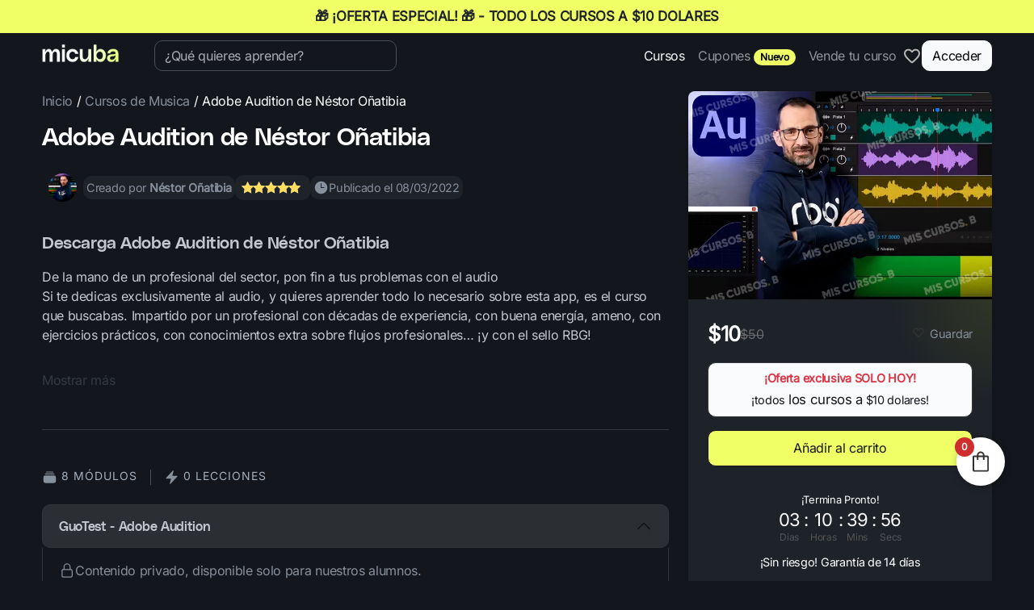

--- FILE ---
content_type: text/html; charset=UTF-8
request_url: https://miscursosbaratos.com/product/adobe-audition/
body_size: 40633
content:
<!doctype html>
<html lang="es" prefix="og: https://ogp.me/ns#">

<head>

	<meta charset="UTF-8">
	<meta name="viewport" content="width=device-width, initial-scale=1">

	<!-- wp_head -->
	<script>window._wca = window._wca || [];</script>

<!-- Optimización en motores de búsqueda por Rank Math PRO -  https://rankmath.com/ -->
<title>Adobe Audition de Néstor Oñatibia【Oferta $5】Mis cursos B</title>
<meta name="description" content="Compra el Curso Adobe Audition de Néstor Oñatibia, Módulos Actualizados y completos 2022 – Ver online, descargar en MEGA"/>
<meta name="robots" content="follow, index, max-snippet:-1, max-video-preview:-1, max-image-preview:large"/>
<link rel="canonical" href="https://miscursosbaratos.com/product/adobe-audition/" />
<meta property="og:locale" content="es_ES" />
<meta property="og:type" content="product" />
<meta property="og:title" content="Adobe Audition de Néstor Oñatibia【Oferta $5】Mis cursos B" />
<meta property="og:description" content="Compra el Curso Adobe Audition de Néstor Oñatibia, Módulos Actualizados y completos 2022 – Ver online, descargar en MEGA" />
<meta property="og:url" content="https://miscursosbaratos.com/product/adobe-audition/" />
<meta property="og:site_name" content="Mis cursos baratos" />
<meta property="og:updated_time" content="2024-07-11T00:12:18-05:00" />
<meta property="og:image" content="https://i0.wp.com/miscursosbaratos.com/wp-content/uploads/2022/03/Adobe-Audition-de-Nestor-Onatibia.jpg" />
<meta property="og:image:secure_url" content="https://i0.wp.com/miscursosbaratos.com/wp-content/uploads/2022/03/Adobe-Audition-de-Nestor-Onatibia.jpg" />
<meta property="og:image:width" content="640" />
<meta property="og:image:height" content="438" />
<meta property="og:image:alt" content="curso Adobe Audition de Néstor Oñatibia" />
<meta property="og:image:type" content="image/jpeg" />
<meta property="product:brand" content="Néstor Oñatibia" />
<meta property="product:price:amount" content="10" />
<meta property="product:price:currency" content="USD" />
<meta property="product:availability" content="instock" />
<meta name="twitter:card" content="summary_large_image" />
<meta name="twitter:title" content="Adobe Audition de Néstor Oñatibia【Oferta $5】Mis cursos B" />
<meta name="twitter:description" content="Compra el Curso Adobe Audition de Néstor Oñatibia, Módulos Actualizados y completos 2022 – Ver online, descargar en MEGA" />
<meta name="twitter:image" content="https://i0.wp.com/miscursosbaratos.com/wp-content/uploads/2022/03/Adobe-Audition-de-Nestor-Onatibia.jpg" />
<script type="application/ld+json" class="rank-math-schema-pro">{"@context":"https://schema.org","@graph":[{"@type":"Organization","@id":"https://miscursosbaratos.com/#organization","name":"Mis cursos baratos","sameAs":["https://www.facebook.com/miscursosb.es"],"logo":{"@type":"ImageObject","@id":"https://miscursosbaratos.com/#logo","url":"https://miscursosbaratos.com/wp-content/uploads/2023/04/micursosbaratos_logo_2023.png","contentUrl":"https://miscursosbaratos.com/wp-content/uploads/2023/04/micursosbaratos_logo_2023.png","caption":"Mis cursos baratos","inLanguage":"es","width":"160","height":"40"}},{"@type":"WebSite","@id":"https://miscursosbaratos.com/#website","url":"https://miscursosbaratos.com","name":"Mis cursos baratos","publisher":{"@id":"https://miscursosbaratos.com/#organization"},"inLanguage":"es"},{"@type":"ImageObject","@id":"https://i0.wp.com/miscursosbaratos.com/wp-content/uploads/2022/03/Adobe-Audition-de-Nestor-Onatibia.jpg?fit=640%2C438&amp;ssl=1","url":"https://i0.wp.com/miscursosbaratos.com/wp-content/uploads/2022/03/Adobe-Audition-de-Nestor-Onatibia.jpg?fit=640%2C438&amp;ssl=1","width":"640","height":"438","caption":"curso Adobe Audition de N\u00e9stor O\u00f1atibia","inLanguage":"es"},{"@type":"BreadcrumbList","@id":"https://miscursosbaratos.com/product/adobe-audition/#breadcrumb","itemListElement":[{"@type":"ListItem","position":"1","item":{"@id":"https://miscursosbaratos.com","name":"Home"}},{"@type":"ListItem","position":"2","item":{"@id":"https://miscursosbaratos.com/product-category/musica/","name":"Cursos de Musica"}},{"@type":"ListItem","position":"3","item":{"@id":"https://miscursosbaratos.com/product/adobe-audition/","name":"Adobe Audition de N\u00e9stor O\u00f1atibia"}}]},{"@type":"ItemPage","@id":"https://miscursosbaratos.com/product/adobe-audition/#webpage","url":"https://miscursosbaratos.com/product/adobe-audition/","name":"Adobe Audition de N\u00e9stor O\u00f1atibia\u3010Oferta $5\u3011Mis cursos B","datePublished":"2022-03-08T21:51:17-05:00","dateModified":"2024-07-11T00:12:18-05:00","isPartOf":{"@id":"https://miscursosbaratos.com/#website"},"primaryImageOfPage":{"@id":"https://i0.wp.com/miscursosbaratos.com/wp-content/uploads/2022/03/Adobe-Audition-de-Nestor-Onatibia.jpg?fit=640%2C438&amp;ssl=1"},"inLanguage":"es","breadcrumb":{"@id":"https://miscursosbaratos.com/product/adobe-audition/#breadcrumb"}},{"@type":"Product","brand":{"@type":"Brand","name":"N\u00e9stor O\u00f1atibia"},"name":"Adobe Audition de N\u00e9stor O\u00f1atibia\u3010Oferta $5\u3011Mis cursos B","description":"Compra el Curso Adobe Audition de N\u00e9stor O\u00f1atibia, M\u00f3dulos Actualizados y completos 2022 \u2013 Ver online, descargar en MEGA","category":"Cursos de Musica","mainEntityOfPage":{"@id":"https://miscursosbaratos.com/product/adobe-audition/#webpage"},"image":[{"@type":"ImageObject","url":"https://miscursosbaratos.com/wp-content/uploads/2022/03/Adobe-Audition-de-Nestor-Onatibia.jpg","height":"438","width":"640"}],"aggregateRating":{"@type":"AggregateRating","ratingValue":"5.00","bestRating":"5","ratingCount":"1","reviewCount":"1"},"review":[{"@type":"Review","@id":"https://miscursosbaratos.com/product/adobe-audition/#li-comment-204680","description":"Adi\u00f3s al sonido no profesional en tus trabajos","datePublished":"2022-03-08 21:51:42","reviewRating":{"@type":"Rating","ratingValue":"5","bestRating":"5","worstRating":"1"},"author":{"@type":"Person","name":"Cursos Online"}}],"offers":{"@type":"Offer","price":"10","priceCurrency":"USD","priceValidUntil":"2027-12-31","availability":"http://schema.org/InStock","itemCondition":"NewCondition","url":"https://miscursosbaratos.com/product/adobe-audition/","seller":{"@type":"Organization","@id":"https://miscursosbaratos.com/","name":"Mis cursos baratos","url":"https://miscursosbaratos.com","logo":"https://miscursosbaratos.com/wp-content/uploads/2023/04/micursosbaratos_logo_2023.png"}},"@id":"https://miscursosbaratos.com/product/adobe-audition/#richSnippet"}]}</script>
<!-- /Plugin Rank Math WordPress SEO -->

<link rel='dns-prefetch' href='//cdn.jsdelivr.net' />
<link rel='dns-prefetch' href='//stats.wp.com' />
<link rel='preconnect' href='//i0.wp.com' />
<style id='wp-img-auto-sizes-contain-inline-css'>
img:is([sizes=auto i],[sizes^="auto," i]){contain-intrinsic-size:3000px 1500px}
/*# sourceURL=wp-img-auto-sizes-contain-inline-css */
</style>
<link rel='stylesheet' id='lrm-modal-css' href='https://miscursosbaratos.com/wp-content/plugins/ajax-login-and-registration-modal-popup-pro/free/assets/lrm-core-compiled.css?ver=56' media='all' />
<link rel='stylesheet' id='lrm-modal-skin-css' href='https://miscursosbaratos.com/wp-content/plugins/ajax-login-and-registration-modal-popup-pro/skins/flat_one/skin.css?ver=56' media='all' />
<style id='lrm-modal-skin-inline-css'>
 .lrm-form a.button,.lrm-form button,.lrm-form button[type=submit],.lrm-form #buddypress input[type=submit],.lrm-form .gform_wrapper input.gform_button[type=submit],.lrm-form input[type=submit]{color: #ffffff;}  .lrm-form a.button,.lrm-form button,.lrm-form button[type=submit],.lrm-form #buddypress input[type=submit],.lrm-form .gform_wrapper input.gform_button[type=submit],.lrm-form input[type=submit] {background-color: #11190c;}  .lrm-user-modal-container .lrm-switcher a:not(.selected){background-color: #11190c;}  .lrm-user-modal-container .lrm-switcher a:not(.selected) {color: #ffffff;}
/*# sourceURL=lrm-modal-skin-inline-css */
</style>
<style id='wp-block-library-inline-css'>
:root{--wp-block-synced-color:#7a00df;--wp-block-synced-color--rgb:122,0,223;--wp-bound-block-color:var(--wp-block-synced-color);--wp-editor-canvas-background:#ddd;--wp-admin-theme-color:#007cba;--wp-admin-theme-color--rgb:0,124,186;--wp-admin-theme-color-darker-10:#006ba1;--wp-admin-theme-color-darker-10--rgb:0,107,160.5;--wp-admin-theme-color-darker-20:#005a87;--wp-admin-theme-color-darker-20--rgb:0,90,135;--wp-admin-border-width-focus:2px}@media (min-resolution:192dpi){:root{--wp-admin-border-width-focus:1.5px}}.wp-element-button{cursor:pointer}:root .has-very-light-gray-background-color{background-color:#eee}:root .has-very-dark-gray-background-color{background-color:#313131}:root .has-very-light-gray-color{color:#eee}:root .has-very-dark-gray-color{color:#313131}:root .has-vivid-green-cyan-to-vivid-cyan-blue-gradient-background{background:linear-gradient(135deg,#00d084,#0693e3)}:root .has-purple-crush-gradient-background{background:linear-gradient(135deg,#34e2e4,#4721fb 50%,#ab1dfe)}:root .has-hazy-dawn-gradient-background{background:linear-gradient(135deg,#faaca8,#dad0ec)}:root .has-subdued-olive-gradient-background{background:linear-gradient(135deg,#fafae1,#67a671)}:root .has-atomic-cream-gradient-background{background:linear-gradient(135deg,#fdd79a,#004a59)}:root .has-nightshade-gradient-background{background:linear-gradient(135deg,#330968,#31cdcf)}:root .has-midnight-gradient-background{background:linear-gradient(135deg,#020381,#2874fc)}:root{--wp--preset--font-size--normal:16px;--wp--preset--font-size--huge:42px}.has-regular-font-size{font-size:1em}.has-larger-font-size{font-size:2.625em}.has-normal-font-size{font-size:var(--wp--preset--font-size--normal)}.has-huge-font-size{font-size:var(--wp--preset--font-size--huge)}.has-text-align-center{text-align:center}.has-text-align-left{text-align:left}.has-text-align-right{text-align:right}.has-fit-text{white-space:nowrap!important}#end-resizable-editor-section{display:none}.aligncenter{clear:both}.items-justified-left{justify-content:flex-start}.items-justified-center{justify-content:center}.items-justified-right{justify-content:flex-end}.items-justified-space-between{justify-content:space-between}.screen-reader-text{border:0;clip-path:inset(50%);height:1px;margin:-1px;overflow:hidden;padding:0;position:absolute;width:1px;word-wrap:normal!important}.screen-reader-text:focus{background-color:#ddd;clip-path:none;color:#444;display:block;font-size:1em;height:auto;left:5px;line-height:normal;padding:15px 23px 14px;text-decoration:none;top:5px;width:auto;z-index:100000}html :where(.has-border-color){border-style:solid}html :where([style*=border-top-color]){border-top-style:solid}html :where([style*=border-right-color]){border-right-style:solid}html :where([style*=border-bottom-color]){border-bottom-style:solid}html :where([style*=border-left-color]){border-left-style:solid}html :where([style*=border-width]){border-style:solid}html :where([style*=border-top-width]){border-top-style:solid}html :where([style*=border-right-width]){border-right-style:solid}html :where([style*=border-bottom-width]){border-bottom-style:solid}html :where([style*=border-left-width]){border-left-style:solid}html :where(img[class*=wp-image-]){height:auto;max-width:100%}:where(figure){margin:0 0 1em}html :where(.is-position-sticky){--wp-admin--admin-bar--position-offset:var(--wp-admin--admin-bar--height,0px)}@media screen and (max-width:600px){html :where(.is-position-sticky){--wp-admin--admin-bar--position-offset:0px}}

/*# sourceURL=wp-block-library-inline-css */
</style><link rel='stylesheet' id='wc-blocks-style-css' href='https://miscursosbaratos.com/wp-content/plugins/woocommerce/assets/client/blocks/wc-blocks.css?ver=wc-10.4.3' media='all' />
<style id='global-styles-inline-css'>
:root{--wp--preset--aspect-ratio--square: 1;--wp--preset--aspect-ratio--4-3: 4/3;--wp--preset--aspect-ratio--3-4: 3/4;--wp--preset--aspect-ratio--3-2: 3/2;--wp--preset--aspect-ratio--2-3: 2/3;--wp--preset--aspect-ratio--16-9: 16/9;--wp--preset--aspect-ratio--9-16: 9/16;--wp--preset--color--black: #000000;--wp--preset--color--cyan-bluish-gray: #abb8c3;--wp--preset--color--white: #ffffff;--wp--preset--color--pale-pink: #f78da7;--wp--preset--color--vivid-red: #cf2e2e;--wp--preset--color--luminous-vivid-orange: #ff6900;--wp--preset--color--luminous-vivid-amber: #fcb900;--wp--preset--color--light-green-cyan: #7bdcb5;--wp--preset--color--vivid-green-cyan: #00d084;--wp--preset--color--pale-cyan-blue: #8ed1fc;--wp--preset--color--vivid-cyan-blue: #0693e3;--wp--preset--color--vivid-purple: #9b51e0;--wp--preset--gradient--vivid-cyan-blue-to-vivid-purple: linear-gradient(135deg,rgb(6,147,227) 0%,rgb(155,81,224) 100%);--wp--preset--gradient--light-green-cyan-to-vivid-green-cyan: linear-gradient(135deg,rgb(122,220,180) 0%,rgb(0,208,130) 100%);--wp--preset--gradient--luminous-vivid-amber-to-luminous-vivid-orange: linear-gradient(135deg,rgb(252,185,0) 0%,rgb(255,105,0) 100%);--wp--preset--gradient--luminous-vivid-orange-to-vivid-red: linear-gradient(135deg,rgb(255,105,0) 0%,rgb(207,46,46) 100%);--wp--preset--gradient--very-light-gray-to-cyan-bluish-gray: linear-gradient(135deg,rgb(238,238,238) 0%,rgb(169,184,195) 100%);--wp--preset--gradient--cool-to-warm-spectrum: linear-gradient(135deg,rgb(74,234,220) 0%,rgb(151,120,209) 20%,rgb(207,42,186) 40%,rgb(238,44,130) 60%,rgb(251,105,98) 80%,rgb(254,248,76) 100%);--wp--preset--gradient--blush-light-purple: linear-gradient(135deg,rgb(255,206,236) 0%,rgb(152,150,240) 100%);--wp--preset--gradient--blush-bordeaux: linear-gradient(135deg,rgb(254,205,165) 0%,rgb(254,45,45) 50%,rgb(107,0,62) 100%);--wp--preset--gradient--luminous-dusk: linear-gradient(135deg,rgb(255,203,112) 0%,rgb(199,81,192) 50%,rgb(65,88,208) 100%);--wp--preset--gradient--pale-ocean: linear-gradient(135deg,rgb(255,245,203) 0%,rgb(182,227,212) 50%,rgb(51,167,181) 100%);--wp--preset--gradient--electric-grass: linear-gradient(135deg,rgb(202,248,128) 0%,rgb(113,206,126) 100%);--wp--preset--gradient--midnight: linear-gradient(135deg,rgb(2,3,129) 0%,rgb(40,116,252) 100%);--wp--preset--font-size--small: 13px;--wp--preset--font-size--medium: 20px;--wp--preset--font-size--large: 36px;--wp--preset--font-size--x-large: 42px;--wp--preset--spacing--20: 0.44rem;--wp--preset--spacing--30: 0.67rem;--wp--preset--spacing--40: 1rem;--wp--preset--spacing--50: 1.5rem;--wp--preset--spacing--60: 2.25rem;--wp--preset--spacing--70: 3.38rem;--wp--preset--spacing--80: 5.06rem;--wp--preset--shadow--natural: 6px 6px 9px rgba(0, 0, 0, 0.2);--wp--preset--shadow--deep: 12px 12px 50px rgba(0, 0, 0, 0.4);--wp--preset--shadow--sharp: 6px 6px 0px rgba(0, 0, 0, 0.2);--wp--preset--shadow--outlined: 6px 6px 0px -3px rgb(255, 255, 255), 6px 6px rgb(0, 0, 0);--wp--preset--shadow--crisp: 6px 6px 0px rgb(0, 0, 0);}:where(.is-layout-flex){gap: 0.5em;}:where(.is-layout-grid){gap: 0.5em;}body .is-layout-flex{display: flex;}.is-layout-flex{flex-wrap: wrap;align-items: center;}.is-layout-flex > :is(*, div){margin: 0;}body .is-layout-grid{display: grid;}.is-layout-grid > :is(*, div){margin: 0;}:where(.wp-block-columns.is-layout-flex){gap: 2em;}:where(.wp-block-columns.is-layout-grid){gap: 2em;}:where(.wp-block-post-template.is-layout-flex){gap: 1.25em;}:where(.wp-block-post-template.is-layout-grid){gap: 1.25em;}.has-black-color{color: var(--wp--preset--color--black) !important;}.has-cyan-bluish-gray-color{color: var(--wp--preset--color--cyan-bluish-gray) !important;}.has-white-color{color: var(--wp--preset--color--white) !important;}.has-pale-pink-color{color: var(--wp--preset--color--pale-pink) !important;}.has-vivid-red-color{color: var(--wp--preset--color--vivid-red) !important;}.has-luminous-vivid-orange-color{color: var(--wp--preset--color--luminous-vivid-orange) !important;}.has-luminous-vivid-amber-color{color: var(--wp--preset--color--luminous-vivid-amber) !important;}.has-light-green-cyan-color{color: var(--wp--preset--color--light-green-cyan) !important;}.has-vivid-green-cyan-color{color: var(--wp--preset--color--vivid-green-cyan) !important;}.has-pale-cyan-blue-color{color: var(--wp--preset--color--pale-cyan-blue) !important;}.has-vivid-cyan-blue-color{color: var(--wp--preset--color--vivid-cyan-blue) !important;}.has-vivid-purple-color{color: var(--wp--preset--color--vivid-purple) !important;}.has-black-background-color{background-color: var(--wp--preset--color--black) !important;}.has-cyan-bluish-gray-background-color{background-color: var(--wp--preset--color--cyan-bluish-gray) !important;}.has-white-background-color{background-color: var(--wp--preset--color--white) !important;}.has-pale-pink-background-color{background-color: var(--wp--preset--color--pale-pink) !important;}.has-vivid-red-background-color{background-color: var(--wp--preset--color--vivid-red) !important;}.has-luminous-vivid-orange-background-color{background-color: var(--wp--preset--color--luminous-vivid-orange) !important;}.has-luminous-vivid-amber-background-color{background-color: var(--wp--preset--color--luminous-vivid-amber) !important;}.has-light-green-cyan-background-color{background-color: var(--wp--preset--color--light-green-cyan) !important;}.has-vivid-green-cyan-background-color{background-color: var(--wp--preset--color--vivid-green-cyan) !important;}.has-pale-cyan-blue-background-color{background-color: var(--wp--preset--color--pale-cyan-blue) !important;}.has-vivid-cyan-blue-background-color{background-color: var(--wp--preset--color--vivid-cyan-blue) !important;}.has-vivid-purple-background-color{background-color: var(--wp--preset--color--vivid-purple) !important;}.has-black-border-color{border-color: var(--wp--preset--color--black) !important;}.has-cyan-bluish-gray-border-color{border-color: var(--wp--preset--color--cyan-bluish-gray) !important;}.has-white-border-color{border-color: var(--wp--preset--color--white) !important;}.has-pale-pink-border-color{border-color: var(--wp--preset--color--pale-pink) !important;}.has-vivid-red-border-color{border-color: var(--wp--preset--color--vivid-red) !important;}.has-luminous-vivid-orange-border-color{border-color: var(--wp--preset--color--luminous-vivid-orange) !important;}.has-luminous-vivid-amber-border-color{border-color: var(--wp--preset--color--luminous-vivid-amber) !important;}.has-light-green-cyan-border-color{border-color: var(--wp--preset--color--light-green-cyan) !important;}.has-vivid-green-cyan-border-color{border-color: var(--wp--preset--color--vivid-green-cyan) !important;}.has-pale-cyan-blue-border-color{border-color: var(--wp--preset--color--pale-cyan-blue) !important;}.has-vivid-cyan-blue-border-color{border-color: var(--wp--preset--color--vivid-cyan-blue) !important;}.has-vivid-purple-border-color{border-color: var(--wp--preset--color--vivid-purple) !important;}.has-vivid-cyan-blue-to-vivid-purple-gradient-background{background: var(--wp--preset--gradient--vivid-cyan-blue-to-vivid-purple) !important;}.has-light-green-cyan-to-vivid-green-cyan-gradient-background{background: var(--wp--preset--gradient--light-green-cyan-to-vivid-green-cyan) !important;}.has-luminous-vivid-amber-to-luminous-vivid-orange-gradient-background{background: var(--wp--preset--gradient--luminous-vivid-amber-to-luminous-vivid-orange) !important;}.has-luminous-vivid-orange-to-vivid-red-gradient-background{background: var(--wp--preset--gradient--luminous-vivid-orange-to-vivid-red) !important;}.has-very-light-gray-to-cyan-bluish-gray-gradient-background{background: var(--wp--preset--gradient--very-light-gray-to-cyan-bluish-gray) !important;}.has-cool-to-warm-spectrum-gradient-background{background: var(--wp--preset--gradient--cool-to-warm-spectrum) !important;}.has-blush-light-purple-gradient-background{background: var(--wp--preset--gradient--blush-light-purple) !important;}.has-blush-bordeaux-gradient-background{background: var(--wp--preset--gradient--blush-bordeaux) !important;}.has-luminous-dusk-gradient-background{background: var(--wp--preset--gradient--luminous-dusk) !important;}.has-pale-ocean-gradient-background{background: var(--wp--preset--gradient--pale-ocean) !important;}.has-electric-grass-gradient-background{background: var(--wp--preset--gradient--electric-grass) !important;}.has-midnight-gradient-background{background: var(--wp--preset--gradient--midnight) !important;}.has-small-font-size{font-size: var(--wp--preset--font-size--small) !important;}.has-medium-font-size{font-size: var(--wp--preset--font-size--medium) !important;}.has-large-font-size{font-size: var(--wp--preset--font-size--large) !important;}.has-x-large-font-size{font-size: var(--wp--preset--font-size--x-large) !important;}
/*# sourceURL=global-styles-inline-css */
</style>

<style id='classic-theme-styles-inline-css'>
/*! This file is auto-generated */
.wp-block-button__link{color:#fff;background-color:#32373c;border-radius:9999px;box-shadow:none;text-decoration:none;padding:calc(.667em + 2px) calc(1.333em + 2px);font-size:1.125em}.wp-block-file__button{background:#32373c;color:#fff;text-decoration:none}
/*# sourceURL=/wp-includes/css/classic-themes.min.css */
</style>
<link rel='stylesheet' id='categories-images-styles-css' href='https://miscursosbaratos.com/wp-content/plugins/categories-images/assets/css/zci-styles.css?ver=3.3.1' media='all' />
<link rel='stylesheet' id='commercekit-wishlist-css-css' href='https://miscursosbaratos.com/wp-content/plugins/commercegurus-commercekit/assets/css/wishlist.css?ver=2.4.2' media='all' />
<link rel='stylesheet' id='commercekit-ajax-search-css-css' href='https://miscursosbaratos.com/wp-content/plugins/commercegurus-commercekit/assets/css/ajax-search.css?ver=2.4.2' media='all' />
<link rel='stylesheet' id='commercekit-countdown-css-css' href='https://miscursosbaratos.com/wp-content/plugins/commercegurus-commercekit/assets/css/countdown.css?ver=2.4.2' media='all' />
<link rel='stylesheet' id='commercekit-sticky-atc-css-css' href='https://miscursosbaratos.com/wp-content/plugins/commercegurus-commercekit/assets/css/commercekit-sticky-atc.css?ver=2.4.2' media='all' />
<link rel='stylesheet' id='woocommerce-layout-css' href='https://miscursosbaratos.com/wp-content/plugins/woocommerce/assets/css/woocommerce-layout.css?ver=10.4.3' media='all' />
<style id='woocommerce-layout-inline-css'>

	.infinite-scroll .woocommerce-pagination {
		display: none;
	}
/*# sourceURL=woocommerce-layout-inline-css */
</style>
<link rel='stylesheet' id='woocommerce-smallscreen-css' href='https://miscursosbaratos.com/wp-content/plugins/woocommerce/assets/css/woocommerce-smallscreen.css?ver=10.4.3' media='only screen and (max-width: 768px)' />
<link rel='stylesheet' id='woocommerce-general-css' href='https://miscursosbaratos.com/wp-content/plugins/woocommerce/assets/css/woocommerce.css?ver=10.4.3' media='all' />
<style id='woocommerce-inline-inline-css'>
.woocommerce form .form-row .required { visibility: visible; }
/*# sourceURL=woocommerce-inline-inline-css */
</style>
<link rel='stylesheet' id='mcb-frontend-css' href='https://miscursosbaratos.com/wp-content/plugins/mcb-course-requests/assets/css/mcb-frontend.css?ver=1.7.0' media='all' />
<link rel='stylesheet' id='glightbox-css-css' href='https://cdn.jsdelivr.net/npm/glightbox/dist/css/glightbox.min.css' media='all' />
<link rel='stylesheet' id='picostrap-styles-css' href='https://miscursosbaratos.com/wp-content/themes/picostrap5-child/css-output/bundle.css?ver=604' media='all' />
<link rel='stylesheet' id='fkcart-style-css' href='https://miscursosbaratos.com/wp-content/plugins/cart-for-woocommerce/assets/css/style.min.css?ver=1.9.1' media='all' />
<style id='fkcart-style-inline-css'>

		:root {
			--fkcart-primary-bg-color: #11190c;
			--fkcart-primary-font-color: #ffffff;
			--fkcart-primary-text-color: #353030;
			--fkcart-secondary-text-color: #82838E;
			--fkcart-strike-through-price-text-color: #E15334;
			--fkcart-saving-text-price-color: #5BA238;
			--fkcart-coupon-text-price-color: #5BA238;
			--fkcart-accent-color: #0170b9;
			--fkcart-border-color: #DEDFEA;
			--fkcart-error-color: #B00C0C;
			--fkcart-error-bg-color: #FFF0F0;
			--fkcart-reward-color: #f1b51e;
			
			--fkcart-progress-bar-icon-color: #353030;
			--fkcart-progress-bar-active-icon-color: #ffffff;
			--fkcart-progress-bar-bg-color-active-icon: #2DA815;
			--fkcart-progress-bar-active-color: #2DA815;
			
			--fkcart-bg-color: #faf9f7;
			--fkcart-slider-desktop-width: 420px;
			--fkcart-slider-mobile-width: 100%;
			--fkcart-animation-duration: 0.4s;
			--fkcart-panel-color:#f9f9ff;
			--fkcart-color-black: #000000;
			--fkcart-success-color: #5BA238;
			--fkcart-success-bg-color: #EFF6EB;
			--fkcart-toggle-bg-color: #ffffff;
			--fkcart-toggle-icon-color: #353030;
			--fkcart-toggle-count-bg-color: #cf2e2e;
			--fkcart-toggle-count-font-color: #ffffff;
			--fkcart-progressbar-active-color: #0170b9;
			
			--fkcart-toggle-border-radius: 50%;
			--fkcart-toggle-size: 30;
			--fkcart-border-radius: 8px; 
			--fkcart-menu-icon-size: 35px;
			--fkcart-menu-text-size: 16px;
		}
#fkcart-floating-toggler {
 bottom: 118px;
}
/*# sourceURL=fkcart-style-inline-css */
</style>
<link rel='stylesheet' id='swiper-css-css' href='https://cdn.jsdelivr.net/npm/swiper@11/swiper-bundle.min.css' media='all' />
<script type="text/template" id="tmpl-variation-template">
	<div class="woocommerce-variation-description">{{{ data.variation.variation_description }}}</div>
	<div class="woocommerce-variation-price">{{{ data.variation.price_html }}}</div>
	<div class="woocommerce-variation-availability">{{{ data.variation.availability_html }}}</div>
</script>
<script type="text/template" id="tmpl-unavailable-variation-template">
	<p role="alert">Lo siento, este producto no está disponible. Por favor, elige otra combinación.</p>
</script>
<script src="https://miscursosbaratos.com/wp-includes/js/jquery/jquery.min.js?ver=3.7.1" id="jquery-core-js"></script>
<script src="https://miscursosbaratos.com/wp-includes/js/jquery/jquery-migrate.min.js?ver=3.4.1" id="jquery-migrate-js"></script>
<script src="https://miscursosbaratos.com/wp-content/plugins/woocommerce/assets/js/jquery-blockui/jquery.blockUI.min.js?ver=2.7.0-wc.10.4.3" id="wc-jquery-blockui-js" defer data-wp-strategy="defer"></script>
<script id="wc-add-to-cart-js-extra">
var wc_add_to_cart_params = {"ajax_url":"/wp-admin/admin-ajax.php","wc_ajax_url":"/?wc-ajax=%%endpoint%%","i18n_view_cart":"Ver carrito","cart_url":"https://miscursosbaratos.com/carrito/","is_cart":"","cart_redirect_after_add":"no"};
//# sourceURL=wc-add-to-cart-js-extra
</script>
<script src="https://miscursosbaratos.com/wp-content/plugins/woocommerce/assets/js/frontend/add-to-cart.min.js?ver=10.4.3" id="wc-add-to-cart-js" defer data-wp-strategy="defer"></script>
<script src="https://miscursosbaratos.com/wp-content/plugins/woocommerce/assets/js/flexslider/jquery.flexslider.min.js?ver=2.7.2-wc.10.4.3" id="wc-flexslider-js" defer data-wp-strategy="defer"></script>
<script id="wc-single-product-js-extra">
var wc_single_product_params = {"i18n_required_rating_text":"Por favor elige una puntuaci\u00f3n","i18n_rating_options":["1 de 5 estrellas","2 de 5 estrellas","3 de 5 estrellas","4 de 5 estrellas","5 de 5 estrellas"],"i18n_product_gallery_trigger_text":"Ver galer\u00eda de im\u00e1genes a pantalla completa","review_rating_required":"yes","flexslider":{"rtl":false,"animation":"slide","smoothHeight":true,"directionNav":false,"controlNav":"thumbnails","slideshow":false,"animationSpeed":500,"animationLoop":false,"allowOneSlide":false},"zoom_enabled":"","zoom_options":[],"photoswipe_enabled":"","photoswipe_options":{"shareEl":false,"closeOnScroll":false,"history":false,"hideAnimationDuration":0,"showAnimationDuration":0},"flexslider_enabled":"1"};
//# sourceURL=wc-single-product-js-extra
</script>
<script src="https://miscursosbaratos.com/wp-content/plugins/woocommerce/assets/js/frontend/single-product.min.js?ver=10.4.3" id="wc-single-product-js" defer data-wp-strategy="defer"></script>
<script src="https://miscursosbaratos.com/wp-content/plugins/woocommerce/assets/js/js-cookie/js.cookie.min.js?ver=2.1.4-wc.10.4.3" id="wc-js-cookie-js" defer data-wp-strategy="defer"></script>
<script id="woocommerce-js-extra">
var woocommerce_params = {"ajax_url":"/wp-admin/admin-ajax.php","wc_ajax_url":"/?wc-ajax=%%endpoint%%","i18n_password_show":"Mostrar contrase\u00f1a","i18n_password_hide":"Ocultar contrase\u00f1a"};
//# sourceURL=woocommerce-js-extra
</script>
<script src="https://miscursosbaratos.com/wp-content/plugins/woocommerce/assets/js/frontend/woocommerce.min.js?ver=10.4.3" id="woocommerce-js" defer data-wp-strategy="defer"></script>
<script src="https://stats.wp.com/s-202604.js" id="woocommerce-analytics-js" defer data-wp-strategy="defer"></script>
<script src="https://miscursosbaratos.com/wp-includes/js/underscore.min.js?ver=1.13.7" id="underscore-js"></script>
<script id="wp-util-js-extra">
var _wpUtilSettings = {"ajax":{"url":"/wp-admin/admin-ajax.php"}};
//# sourceURL=wp-util-js-extra
</script>
<script src="https://miscursosbaratos.com/wp-includes/js/wp-util.min.js?ver=6.9" id="wp-util-js"></script>
<script id="wc-add-to-cart-variation-js-extra">
var wc_add_to_cart_variation_params = {"wc_ajax_url":"/?wc-ajax=%%endpoint%%","i18n_no_matching_variations_text":"Lo siento, no hay productos que igualen tu selecci\u00f3n. Por favor, escoge una combinaci\u00f3n diferente.","i18n_make_a_selection_text":"Elige las opciones del producto antes de a\u00f1adir este producto a tu carrito.","i18n_unavailable_text":"Lo siento, este producto no est\u00e1 disponible. Por favor, elige otra combinaci\u00f3n.","i18n_reset_alert_text":"Se ha restablecido tu selecci\u00f3n. Por favor, elige alguna opci\u00f3n del producto antes de poder a\u00f1adir este producto a tu carrito."};
//# sourceURL=wc-add-to-cart-variation-js-extra
</script>
<script src="https://miscursosbaratos.com/wp-content/plugins/woocommerce/assets/js/frontend/add-to-cart-variation.min.js?ver=10.4.3" id="wc-add-to-cart-variation-js" defer data-wp-strategy="defer"></script>
	<script type="text/javascript"> var commercekit_ajs = {"ajax_url":"\/?commercekit-ajax","ajax_search":1,"char_count":3,"action":"commercekit_ajax_search","loader_icon":"https:\/\/miscursosbaratos.com\/wp-content\/plugins\/commercegurus-commercekit\/assets\/images\/loader2.gif","no_results_text":"No hay resultados","placeholder_text":"Buscar Cursos...","other_result_text":"Otros Resultados","view_all_text":"Ver todos los resultados","no_other_text":"No other results","other_all_text":"Ver todos","ajax_url_product":"https:\/\/miscursosbaratos.com\/?cgkit_ajax_search_product=1","ajax_url_post":"https:\/\/miscursosbaratos.com\/?cgkit_ajax_search_post=1","fast_ajax_search":0,"ajs_other_results":0,"layout":"product","ajax_nonce":0}; var commercekit_pdp = []; var commercekit_as = []; </script>
		<style>img#wpstats{display:none}</style>
		            <style>
                #fkcart-modal .fkcart-product-form-field.variations th label {
                    text-transform: capitalize
                }


                #fkcart-modal .fkcart-product-form-field.variations td,
                #fkcart-modal .fkcart-product-form-field.variations th {
                    display: list-item;
                    padding: 0;
                    list-style: none;
                }

                #fkcart-modal .fkcart-quick-view-drawer .fkcart-product-form-wrap table tr {
                    display: inherit;
                }

                #fkcart-modal .fkcart-quick-view-drawer table.woocommerce-product-attributes .no-selection,
                #fkcart-modal .commercekit-pdp-before-form,
                #fkcart-modal .fkcart-quick-view-drawer table.woocommerce-product-attributes .ckit-chosen-attribute_semicolon {
                    display: none;
                }
            </style>
			<style type="text/css">
.ckit-badge_wrapper { font-size: 11px; position: absolute; z-index: 1; left: 10px; top: 10px; display: flex; flex-direction: column; align-items: flex-start; }
div.product .ckit-badge_wrapper { font-size: 12px; }
.ckit-badge_wrapper.ckit-badge-summary { position: unset; }
.sale-item.product-label + .ckit-badge_wrapper, .onsale + .ckit-badge_wrapper { top: 36px; }
.ckit-badge { padding: 3px 9px; margin-bottom: 5px; line-height: 15px; text-align: center; border-radius: 3px; opacity: 0.8; pointer-events: none; background: #e24ad3; color: #fff; }
#commercegurus-pdp-gallery-wrapper { position: relative; }
#commercegurus-pdp-gallery-wrapper .ckit-badge_wrapper { z-index: 2; }

/* -- Shoptimizer -- */
.theme-shoptimizer .woocommerce-image__wrapper .product-label.type-circle { left: 10px; }
.theme-shoptimizer .sale-item.product-label.type-circle + .ckit-badge_wrapper { top: 50px; }
/* -- RTL -- */
.rtl .ckit-badge_wrapper {left: auto;right: 10px;}
@media (min-width: 771px) {
	.rtl .cgkit-gallery-vertical-scroll .ckit-badge_wrapper {margin-right: 65px;margin-left: 0;}
	.cgkit-gallery-vertical-left .ckit-badge_wrapper { margin-left: 100px; }
}
@media only screen and (max-width: 992px) and (min-width: 771px) {
	.rtl .cgkit-gallery-vertical-scroll .ckit-badge_wrapper {margin-right: 40px;margin-left: 0;}
}
</style>
	
<link rel='dns-prefetch' href='//cdn.jsdelivr.net' /> 
<style>
 @font-face {
    font-family:'Inter';
    font-style:normal;
    font-display:swap;
    font-weight:100 200 300 400 500 600 700 800 900;
    src:url(https://cdn.jsdelivr.net/fontsource/fonts/inter:vf@latest/latin-wght-normal.woff2) format('woff2-variations');
    unicode-range:U+0000-00FF,U+0131,U+0152-0153,U+02BB-02BC,U+02C6,U+02DA,U+02DC,U+0304,U+0308,U+0329,U+2000-206F,U+20AC,U+2122,U+2191,U+2193,U+2212,U+2215,U+FEFF,U+FFFD;
} 
 
 </style>
 	<noscript><style>.woocommerce-product-gallery{ opacity: 1 !important; }</style></noscript>
	<link rel="preconnect" href="//code.tidio.co"><link rel="icon" href="https://i0.wp.com/miscursosbaratos.com/wp-content/uploads/2024/06/cropped-logo__cl_micuba_icon.png?fit=32%2C32&#038;ssl=1" sizes="32x32" />
<link rel="icon" href="https://i0.wp.com/miscursosbaratos.com/wp-content/uploads/2024/06/cropped-logo__cl_micuba_icon.png?fit=192%2C192&#038;ssl=1" sizes="192x192" />
<link rel="apple-touch-icon" href="https://i0.wp.com/miscursosbaratos.com/wp-content/uploads/2024/06/cropped-logo__cl_micuba_icon.png?fit=180%2C180&#038;ssl=1" />
<meta name="msapplication-TileImage" content="https://i0.wp.com/miscursosbaratos.com/wp-content/uploads/2024/06/cropped-logo__cl_micuba_icon.png?fit=270%2C270&#038;ssl=1" />
		<style id="wp-custom-css">
			.payment_method_ppcp-gateway img{
	width: 30px;
}

#commercekit-wishlist-popup{
	color: #12161b;
}
.lrm-form-message{
	color: #12161b;
}
.lrm-form label{
	color: #12161b;
}

.page_information_micuba h2{
 margin-top: 1.5em;
 margin-bottom: 1em;
	color: #fff;
}
.page_information_micuba p{
	color: #c4c8ce;
}
.page_information_micuba p strong{
	color: #fff;
}
.page_information_micuba ul{
 padding-left: 2rem;
 list-style: disc;
	color: #c4c8ce;
}
.tooltip-inner{
	color: #fff;
}		</style>
			<!-- /wp_head -->
</head>

<body class="wp-singular product-template-default single single-product postid-118346 wp-custom-logo wp-embed-responsive wp-theme-picostrap5 wp-child-theme-picostrap5-child theme-picostrap5 woocommerce woocommerce-page woocommerce-no-js picostrap_header_navbar_position_ picostrap_header_navbar_color_choice_ picostrap_topbar_enabled">
	
	    <!-- ******************* The Topbar Area ******************* -->
    <div id="wrapper-topbar"
        class="py-2 bg-warning text-primary">
        <div class="container">
            <div class="row">
                <div id="topbar-content" class="col-md-12 text-center small">
                    <div class="fw-bold rfs-7">🎁 ¡OFERTA ESPECIAL! 🎁 -  TODO LOS CURSOS A $10 DOLARES </div>                </div>
            </div>
        </div>
    </div>
<!-- ******************* The Navbar Area ******************* -->
<div id="wrapper-navbar" itemscope itemtype="http://schema.org/WebSite">
    <a class="skip-link visually-hidden-focusable" href="#theme-main">
        Saltar al contenido    </a>

    <nav data-bs-theme="dark"
        class="navbar navbar-expand-lg  bg-dark"
        aria-label="Main Navigation">

        <div class="container d-flex align-items-center justify-content-between">
            <div class="d-flex align-items-center">
                <div id="logo-tagline-wrap">
                    <a href="https://miscursosbaratos.com/" class="custom-logo-link" rel="home"><img width="536" height="132" src="https://i0.wp.com/miscursosbaratos.com/wp-content/uploads/2025/06/micuba-lg_logo-full.png?fit=536%2C132&amp;ssl=1" class="custom-logo" alt="Mis cursos baratos" decoding="async" fetchpriority="high" srcset="https://i0.wp.com/miscursosbaratos.com/wp-content/uploads/2025/06/micuba-lg_logo-full.png?w=536&amp;ssl=1 536w, https://i0.wp.com/miscursosbaratos.com/wp-content/uploads/2025/06/micuba-lg_logo-full.png?resize=300%2C74&amp;ssl=1 300w, https://i0.wp.com/miscursosbaratos.com/wp-content/uploads/2025/06/micuba-lg_logo-full.png?resize=441%2C109&amp;ssl=1 441w, https://i0.wp.com/miscursosbaratos.com/wp-content/uploads/2025/06/micuba-lg_logo-full.png?resize=350%2C86&amp;ssl=1 350w" sizes="(max-width: 536px) 100vw, 536px" /></a>
                                    </div>

                <form class="d-none d-lg-flex ms-4" role="search" method="get" action="/">
                    <input class="form-control rounded" type="search" placeholder="¿Qué quieres aprender?" name="s" style="width: 300px;">
                    <input type="hidden" name="post_type" value="product">
                </form>
            </div>
            
            <!-- Mobile User Button (next to hamburger) -->
            <div class="d-lg-none d-flex align-items-center gap-2">
            <a class="nav-link text-light position-relative" href="/lista-de-deseos/"
                    title="lista de deseos">
                    <svg xmlns="http://www.w3.org/2000/svg" height="24px" viewBox="0 -960 960 960" width="24px" fill="#B7B7B7"><path d="M480-147q-14 0-28.5-5T426-168l-69-63q-106-97-191.5-192.5T80-634q0-94 63-157t157-63q53 0 100 22.5t80 61.5q33-39 80-61.5T660-854q94 0 157 63t63 157q0 115-85 211T602-230l-68 62q-11 11-25.5 16t-28.5 5Zm-38-543q-29-41-62-62.5T300-774q-60 0-100 40t-40 100q0 52 37 110.5T285.5-410q51.5 55 106 103t88.5 79q34-31 88.5-79t106-103Q726-465 763-523.5T800-634q0-60-40-100t-100-40q-47 0-80 21.5T518-690q-7 10-17 15t-21 5q-11 0-21-5t-17-15Zm38 189Z"/></svg>
                </a>
                                <a class="lrm-login lrm-hide-if-logged-in btn btn-light">Acceder</a>
                
                <!-- Toggler for mobile -->
                <button class="navbar-toggler" type="button" data-bs-toggle="offcanvas"
                    data-bs-target="#offcanvasNavbar" aria-controls="offcanvasNavbar" aria-label="Toggle navigation">
                    <span class="navbar-toggler-icon"></span>
                </button>
            </div>

            <div class="d-none d-lg-flex align-items-center gap-3">
                <div class="collapse navbar-collapse justify-content-end" id="navbarNavDropdown">
                    <ul id="menu-main-navigation" class="navbar-nav me-auto mb-2 mb-md-0 navbar-nav me-auto mb-2 mb-md-0"><li class="menu-item menu-item-type-post_type menu-item-object-page current_page_parent nav-item nav-item-96187"><a href="https://miscursosbaratos.com/cursos-vip/" class="nav-link active" aria-current="page">Cursos</a></li>
<li class="menu-item menu-item-type-post_type menu-item-object-page nav-item nav-item-217861"><a href="https://miscursosbaratos.com/cupones/" class="nav-link ">Cupones <span class="badge text-bg-warning">Nuevo</span></a></li>
<li class="menu-item menu-item-type-post_type menu-item-object-page nav-item nav-item-218151"><a href="https://miscursosbaratos.com/vendedor-vip/" class="nav-link ">Vende tu curso</a></li>
</ul>                </div>
                <a class="nav-link text-light position-relative" href="/lista-de-deseos/"
                    title="lista de deseos">
                    <svg xmlns="http://www.w3.org/2000/svg" height="24px" viewBox="0 -960 960 960" width="24px" fill="#B7B7B7"><path d="M480-147q-14 0-28.5-5T426-168l-69-63q-106-97-191.5-192.5T80-634q0-94 63-157t157-63q53 0 100 22.5t80 61.5q33-39 80-61.5T660-854q94 0 157 63t63 157q0 115-85 211T602-230l-68 62q-11 11-25.5 16t-28.5 5Zm-38-543q-29-41-62-62.5T300-774q-60 0-100 40t-40 100q0 52 37 110.5T285.5-410q51.5 55 106 103t88.5 79q34-31 88.5-79t106-103Q726-465 763-523.5T800-634q0-60-40-100t-100-40q-47 0-80 21.5T518-690q-7 10-17 15t-21 5q-11 0-21-5t-17-15Zm38 189Z"/></svg>
                </a>
                <div class="text-end position-relative">
                                        <a class="lrm-login lrm-hide-if-logged-in btn btn-light">Acceder</a>
                                    </div>
            </div>
        </div>

        <!-- Mobile Offcanvas Menu -->
        <div class="offcanvas offcanvas-start text-bg-dark d-lg-none" tabindex="-1" id="offcanvasNavbar"
            aria-labelledby="offcanvasNavbarLabel">
            <div class="offcanvas-header">
                <h5 class="offcanvas-title" id="offcanvasNavbarLabel">Menú</h5>
                <button type="button" class="btn-close btn-close-white" data-bs-dismiss="offcanvas" aria-label="Close"></button>
            </div>
            <div class="offcanvas-body">
                <form class="d-flex mb-3" role="search" method="get" action="/">
                    <input class="form-control" type="search" placeholder="¿Qué quieres aprender?" name="s">
                    <input type="hidden" name="post_type" value="product">
                </form>

                <ul id="menu-main-navigation-1" class="navbar-nav navbar-nav"><li class="menu-item menu-item-type-post_type menu-item-object-page current_page_parent nav-item nav-item-96187"><a href="https://miscursosbaratos.com/cursos-vip/" class="nav-link active" aria-current="page">Cursos</a></li>
<li class="menu-item menu-item-type-post_type menu-item-object-page nav-item nav-item-217861"><a href="https://miscursosbaratos.com/cupones/" class="nav-link ">Cupones <span class="badge text-bg-warning">Nuevo</span></a></li>
<li class="menu-item menu-item-type-post_type menu-item-object-page nav-item nav-item-218151"><a href="https://miscursosbaratos.com/vendedor-vip/" class="nav-link ">Vende tu curso</a></li>
</ul>            </div>
        </div>
    </nav>
</div><!-- #wrapper-navbar end -->
	<main id='theme-main'>

	<div class="mt-3" id="woocommerce-wrapper"><div class="container"><div class="row"><div class="col">
					
			<div class="woocommerce-notices-wrapper"></div><div class="position-relative">
     <img class="position-absolute top-0 start-50 translate-middle-x" src=" " alt="">
    <div class="row">
        <div class="col-12 col-lg-8 container-md-9 order-2 order-lg-1">
            <div class="d-lg-block d-none"><nav class="woocommerce-breadcrumb" aria-label="Breadcrumb"><a href="https://miscursosbaratos.com">Inicio</a>&nbsp;&#47;&nbsp;<a href="https://miscursosbaratos.com/product-category/musica/">Cursos de Musica</a>&nbsp;&#47;&nbsp;Adobe Audition de Néstor Oñatibia</nav></div>
            <div class="product page-description-course">
                <h1 class="product_title entry-title">Adobe Audition de Néstor Oñatibia</h1><div
    class="p-2 rounded d-flex flex-row flex-wrap mt-4 align-items-start align-items-lg-center justify-content-start rfs-6 gap-3 gap-lg-2 details_course_info_date">

    <!-- Detalles del autor -->
    <div class="d-lg-block">
        <div class="d-flex align-items-center">
            <div class="__author__cover"><a href="https://miscursosbaratos.com/autor/nestor-onatibia/" class="d-inline-block"><img src="https://i0.wp.com/miscursosbaratos.com/wp-content/uploads/2022/03/Autor-Nestor-Onatibia.jpg?fit=300%2C300&#038;ssl=1" alt="Autor-Nestor-Onatibia" class="rounded-circle" /></a></div>            <div class="__name__author ms-2 bg-primary rounded p-1">
               Creado por <a href="https://miscursosbaratos.com/autor/nestor-onatibia/" rel="tag">Néstor Oñatibia</a>            </div>
        </div>
    </div>

    <!-- Valoraciones -->
    <div class="course__reviews bg-primary rounded p-2">
        <div class="star-rating"><a class="jump-to-tab cv-value" href="#comments"><span style="width:100%; color: #fddd5b;"><strong itemprop="ratingValue" class="rating">5.00</strong> out of 5</span></a></div>    </div>

    <!-- Fecha de última actualización -->
    
        <div class="d-flex justify-content-center">
        <span class="bg-primary rounded p-1 d-flex align-items-center gap-1">
            <svg xmlns="http://www.w3.org/2000/svg" viewBox="0 0 24 24" fill="#87909d" height="19px">
  <path fill-rule="evenodd" d="M12 2.25c-5.385 0-9.75 4.365-9.75 9.75s4.365 9.75 9.75 9.75 9.75-4.365 9.75-9.75S17.385 2.25 12 2.25ZM12.75 6a.75.75 0 0 0-1.5 0v6c0 .414.336.75.75.75h4.5a.75.75 0 0 0 0-1.5h-3.75V6Z" clip-rule="evenodd" />
</svg>

        
            Publicado el 08/03/2022        </span>
    </div>
    
</div><div class="course-desc-wrapper position-relative mb-4" id="course-desc">
    <div class="course-desc-preview" id="course-desc-preview">
        <h2>Descarga Adobe Audition de Néstor Oñatibia</h2><p>De la mano de un profesional del sector, pon fin a tus problemas con el audio<br />
Si te dedicas exclusivamente al audio, y quieres aprender todo lo necesario sobre esta app, es el curso que buscabas. Impartido por un profesional con décadas de experiencia, con buena energía, ameno, con ejercicios prácticos, con conocimientos extra sobre flujos profesionales… ¡y con el sello RBG!</p>    </div>

        <div class="course-desc-full" id="course-desc-full" hidden>
        <p>El audio es el 50% del vídeo. Y no solo eso, en Hollywood, los departamentos de audio, los técnicos de sonido, el foley… son una parte gigante. Y puedes tener por seguro que la gran mayoría de personas apenas conocen lo suficiente sobre audio como para que sus grabaciones estén a la par que la imagen que obtienen. Con este curso y con los cursos de Fundamentos del audio y Grabación de audio para videógrafos, puedes poner punto y final a esto.</p>
<h2>Adobe Audition vs ProTools, ¿cuál es el mejor DAW?</h2>
<p>Ambos programas te permitirán hacer todo lo que desees en cuanto a postproducción del sonido, ya que el límite está más bien en nuestras habilidades o facultades al respecto.</p>
<p>Pero es cierto que ProTools es el estándar en la industria del sonido, por tanto muchos trabajan con él. Sin embargo, Adobe Audition es la herramienta más al alcance de cantidad de videógrafos ya que está integrado en la Suite de Adobe, siendo muy fácil obtener trabajos muy profesionales en sonido gracias a los links dinámicos. En poco tiempo te permitirá por fin tener un sobresaliente en la asignatura pendiente de muchos videógrafos: el sonido.</p>
    </div>
    <button type="button" class="course-desc-toggle mt-3" id="course-desc-toggle">
        Mostrar más
    </button>
    </div>
<div class="__separation"></div><div class="d-flex align-items-center mb-4"><span class="_title_trasf mb-0">
            <svg xmlns="http://www.w3.org/2000/svg" viewBox="0 0 24 24" fill="#87909d" height="19px"><path d="M5.566 4.657A4.505 4.505 0 0 1 6.75 4.5h10.5c.41 0 .806.055 1.183.157A3 3 0 0 0 15.75 3h-7.5a3 3 0 0 0-2.684 1.657ZM2.25 12a3 3 0 0 1 3-3h13.5a3 3 0 0 1 3 3v6a3 3 0 0 1-3 3H5.25a3 3 0 0 1-3-3v-6ZM5.25 7.5c-.41 0-.806.055-1.184.157A3 3 0 0 1 6.75 6h10.5a3 3 0 0 1 2.683 1.657A4.505 4.505 0 0 0 18.75 7.5H5.25Z"/></svg> 8 Módulos
        </span><div class="vr mx-3"></div><span class="_title_trasf">
            <svg xmlns="http://www.w3.org/2000/svg" viewBox="0 0 24 24" fill="#87909d" height="19px"><path fill-rule="evenodd" d="M14.615 1.595a.75.75 0 0 1 .359.852L12.982 9.75h7.268a.75.75 0 0 1 .548 1.262l-10.5 11.25a.75.75 0 0 1-1.272-.71l1.992-7.302H3.75a.75.75 0 0 1-.548-1.262l10.5-11.25a.75.75 0 0 1 .913-.143Z" clip-rule="evenodd"/></svg> 0 Lecciones
        </span></div><div class="accordion" id="modulscourse"><div class="accordion-item mb-3"><h2 class="accordion-header d-flex align-items-center" id="heading1"><button class="accordion-button border rounded text-start" type="button" data-bs-toggle="collapse" data-bs-target="#collapse1" aria-expanded="true" aria-controls="collapse1"><span class="w-100 d-flex align-items-center gap-2 pe-5" style="min-width:0"><span class="flex-grow-1 text-truncate me-2">GuoTest - Adobe Audition</span></span></button></h2><div id="collapse1" class="accordion-collapse collapse show" aria-labelledby="heading1" data-bs-parent="#modulscourse"><div class="accordion-body border border-top-0 rounded-bottom"><p class="mb-0 details_course_info_date d-flex align-items-center gap-2"><svg xmlns="http://www.w3.org/2000/svg" fill="none" viewBox="0 0 24 24" stroke-width="1.5" stroke="currentColor" style="width: 20px; min-width: 20px;"><path stroke-linecap="round" stroke-linejoin="round" d="M16.5 10.5V6.75a4.5 4.5 0 10-9 0v3.75m-.75 11.25h10.5a2.25 2.25 0 002.25-2.25v-6.75a2.25 2.25 0 00-2.25-2.25H6.75a2.25 2.25 0 00-2.25 2.25v6.75a2.25 2.25 0 002.25 2.25z" /></svg>Contenido privado, disponible solo para nuestros alumnos.</p></div></div></div><div class="accordion-item mb-3"><h2 class="accordion-header d-flex align-items-center" id="heading2"><button class="accordion-button border rounded text-start collapsed" type="button" data-bs-toggle="collapse" data-bs-target="#collapse2" aria-expanded="false" aria-controls="collapse2"><span class="w-100 d-flex align-items-center gap-2 pe-5" style="min-width:0"><span class="flex-grow-1 text-truncate me-2">M1 - antes de empezar</span></span></button></h2><div id="collapse2" class="accordion-collapse collapse" aria-labelledby="heading2" data-bs-parent="#modulscourse"><div class="accordion-body border border-top-0 rounded-bottom"><p class="mb-0 details_course_info_date d-flex align-items-center gap-2"><svg xmlns="http://www.w3.org/2000/svg" fill="none" viewBox="0 0 24 24" stroke-width="1.5" stroke="currentColor" style="width: 20px; min-width: 20px;"><path stroke-linecap="round" stroke-linejoin="round" d="M16.5 10.5V6.75a4.5 4.5 0 10-9 0v3.75m-.75 11.25h10.5a2.25 2.25 0 002.25-2.25v-6.75a2.25 2.25 0 00-2.25-2.25H6.75a2.25 2.25 0 00-2.25 2.25v6.75a2.25 2.25 0 002.25 2.25z" /></svg>Contenido privado, disponible solo para nuestros alumnos.</p></div></div></div><div class="accordion-item mb-3"><h2 class="accordion-header d-flex align-items-center" id="heading3"><button class="accordion-button border rounded text-start collapsed" type="button" data-bs-toggle="collapse" data-bs-target="#collapse3" aria-expanded="false" aria-controls="collapse3"><span class="w-100 d-flex align-items-center gap-2 pe-5" style="min-width:0"><span class="flex-grow-1 text-truncate me-2">M2 - primeros pasos en audition</span></span></button></h2><div id="collapse3" class="accordion-collapse collapse" aria-labelledby="heading3" data-bs-parent="#modulscourse"><div class="accordion-body border border-top-0 rounded-bottom"><p class="mb-0 details_course_info_date d-flex align-items-center gap-2"><svg xmlns="http://www.w3.org/2000/svg" fill="none" viewBox="0 0 24 24" stroke-width="1.5" stroke="currentColor" style="width: 20px; min-width: 20px;"><path stroke-linecap="round" stroke-linejoin="round" d="M16.5 10.5V6.75a4.5 4.5 0 10-9 0v3.75m-.75 11.25h10.5a2.25 2.25 0 002.25-2.25v-6.75a2.25 2.25 0 00-2.25-2.25H6.75a2.25 2.25 0 00-2.25 2.25v6.75a2.25 2.25 0 002.25 2.25z" /></svg>Contenido privado, disponible solo para nuestros alumnos.</p></div></div></div><div class="accordion-item mb-3"><h2 class="accordion-header d-flex align-items-center" id="heading4"><button class="accordion-button border rounded text-start collapsed" type="button" data-bs-toggle="collapse" data-bs-target="#collapse4" aria-expanded="false" aria-controls="collapse4"><span class="w-100 d-flex align-items-center gap-2 pe-5" style="min-width:0"><span class="flex-grow-1 text-truncate me-2">M3 - edición de audio</span></span></button></h2><div id="collapse4" class="accordion-collapse collapse" aria-labelledby="heading4" data-bs-parent="#modulscourse"><div class="accordion-body border border-top-0 rounded-bottom"><p class="mb-0 details_course_info_date d-flex align-items-center gap-2"><svg xmlns="http://www.w3.org/2000/svg" fill="none" viewBox="0 0 24 24" stroke-width="1.5" stroke="currentColor" style="width: 20px; min-width: 20px;"><path stroke-linecap="round" stroke-linejoin="round" d="M16.5 10.5V6.75a4.5 4.5 0 10-9 0v3.75m-.75 11.25h10.5a2.25 2.25 0 002.25-2.25v-6.75a2.25 2.25 0 00-2.25-2.25H6.75a2.25 2.25 0 00-2.25 2.25v6.75a2.25 2.25 0 002.25 2.25z" /></svg>Contenido privado, disponible solo para nuestros alumnos.</p></div></div></div><div class="accordion-item mb-3"><h2 class="accordion-header d-flex align-items-center" id="heading5"><button class="accordion-button border rounded text-start collapsed" type="button" data-bs-toggle="collapse" data-bs-target="#collapse5" aria-expanded="false" aria-controls="collapse5"><span class="w-100 d-flex align-items-center gap-2 pe-5" style="min-width:0"><span class="flex-grow-1 text-truncate me-2">M4 - el mezclador</span></span></button></h2><div id="collapse5" class="accordion-collapse collapse" aria-labelledby="heading5" data-bs-parent="#modulscourse"><div class="accordion-body border border-top-0 rounded-bottom"><p class="mb-0 details_course_info_date d-flex align-items-center gap-2"><svg xmlns="http://www.w3.org/2000/svg" fill="none" viewBox="0 0 24 24" stroke-width="1.5" stroke="currentColor" style="width: 20px; min-width: 20px;"><path stroke-linecap="round" stroke-linejoin="round" d="M16.5 10.5V6.75a4.5 4.5 0 10-9 0v3.75m-.75 11.25h10.5a2.25 2.25 0 002.25-2.25v-6.75a2.25 2.25 0 00-2.25-2.25H6.75a2.25 2.25 0 00-2.25 2.25v6.75a2.25 2.25 0 002.25 2.25z" /></svg>Contenido privado, disponible solo para nuestros alumnos.</p></div></div></div><div class="accordion-item mb-3"><h2 class="accordion-header d-flex align-items-center" id="heading6"><button class="accordion-button border rounded text-start collapsed" type="button" data-bs-toggle="collapse" data-bs-target="#collapse6" aria-expanded="false" aria-controls="collapse6"><span class="w-100 d-flex align-items-center gap-2 pe-5" style="min-width:0"><span class="flex-grow-1 text-truncate me-2">M5 - plugins y automatización</span></span></button></h2><div id="collapse6" class="accordion-collapse collapse" aria-labelledby="heading6" data-bs-parent="#modulscourse"><div class="accordion-body border border-top-0 rounded-bottom"><p class="mb-0 details_course_info_date d-flex align-items-center gap-2"><svg xmlns="http://www.w3.org/2000/svg" fill="none" viewBox="0 0 24 24" stroke-width="1.5" stroke="currentColor" style="width: 20px; min-width: 20px;"><path stroke-linecap="round" stroke-linejoin="round" d="M16.5 10.5V6.75a4.5 4.5 0 10-9 0v3.75m-.75 11.25h10.5a2.25 2.25 0 002.25-2.25v-6.75a2.25 2.25 0 00-2.25-2.25H6.75a2.25 2.25 0 00-2.25 2.25v6.75a2.25 2.25 0 002.25 2.25z" /></svg>Contenido privado, disponible solo para nuestros alumnos.</p></div></div></div><div class="accordion-item mb-3"><h2 class="accordion-header d-flex align-items-center" id="heading7"><button class="accordion-button border rounded text-start collapsed" type="button" data-bs-toggle="collapse" data-bs-target="#collapse7" aria-expanded="false" aria-controls="collapse7"><span class="w-100 d-flex align-items-center gap-2 pe-5" style="min-width:0"><span class="flex-grow-1 text-truncate me-2">M6 - procesadores de señal</span></span></button></h2><div id="collapse7" class="accordion-collapse collapse" aria-labelledby="heading7" data-bs-parent="#modulscourse"><div class="accordion-body border border-top-0 rounded-bottom"><p class="mb-0 details_course_info_date d-flex align-items-center gap-2"><svg xmlns="http://www.w3.org/2000/svg" fill="none" viewBox="0 0 24 24" stroke-width="1.5" stroke="currentColor" style="width: 20px; min-width: 20px;"><path stroke-linecap="round" stroke-linejoin="round" d="M16.5 10.5V6.75a4.5 4.5 0 10-9 0v3.75m-.75 11.25h10.5a2.25 2.25 0 002.25-2.25v-6.75a2.25 2.25 0 00-2.25-2.25H6.75a2.25 2.25 0 00-2.25 2.25v6.75a2.25 2.25 0 002.25 2.25z" /></svg>Contenido privado, disponible solo para nuestros alumnos.</p></div></div></div><div class="accordion-item mb-3"><h2 class="accordion-header d-flex align-items-center" id="heading8"><button class="accordion-button border rounded text-start collapsed" type="button" data-bs-toggle="collapse" data-bs-target="#collapse8" aria-expanded="false" aria-controls="collapse8"><span class="w-100 d-flex align-items-center gap-2 pe-5" style="min-width:0"><span class="flex-grow-1 text-truncate me-2">M7 - actividades</span></span></button></h2><div id="collapse8" class="accordion-collapse collapse" aria-labelledby="heading8" data-bs-parent="#modulscourse"><div class="accordion-body border border-top-0 rounded-bottom"><p class="mb-0 details_course_info_date d-flex align-items-center gap-2"><svg xmlns="http://www.w3.org/2000/svg" fill="none" viewBox="0 0 24 24" stroke-width="1.5" stroke="currentColor" style="width: 20px; min-width: 20px;"><path stroke-linecap="round" stroke-linejoin="round" d="M16.5 10.5V6.75a4.5 4.5 0 10-9 0v3.75m-.75 11.25h10.5a2.25 2.25 0 002.25-2.25v-6.75a2.25 2.25 0 00-2.25-2.25H6.75a2.25 2.25 0 00-2.25 2.25v6.75a2.25 2.25 0 002.25 2.25z" /></svg>Contenido privado, disponible solo para nuestros alumnos.</p></div></div></div></div><div class="__separation"></div>
<div class="list__authore__courses">
    <h2 class="_title_trasf mb-4 ">Más cursos de Néstor Oñatibia</h2>
    <div class="row">
                <div class="col-sm-4 mb-4">
            <a class="related__authore d-block text-decoration-none" href="https://miscursosbaratos.com/product/avid-pro-tools/">
                <div class="Related_image position-relative">
                    <div class="position-absolute top-50 start-50 translate-middle hover-course"></div>
                    <img width="300" height="205" src="https://i0.wp.com/miscursosbaratos.com/wp-content/uploads/2022/03/Avid-Pro-Tools-de-Nestor-Onatibia.jpg?fit=300%2C205&amp;ssl=1" class="attachment-medium size-medium wp-post-image" alt="Avid Pro Tools de Néstor Oñatibia" decoding="async" srcset="https://i0.wp.com/miscursosbaratos.com/wp-content/uploads/2022/03/Avid-Pro-Tools-de-Nestor-Onatibia.jpg?w=640&amp;ssl=1 640w, https://i0.wp.com/miscursosbaratos.com/wp-content/uploads/2022/03/Avid-Pro-Tools-de-Nestor-Onatibia.jpg?resize=300%2C205&amp;ssl=1 300w, https://i0.wp.com/miscursosbaratos.com/wp-content/uploads/2022/03/Avid-Pro-Tools-de-Nestor-Onatibia.jpg?resize=350%2C240&amp;ssl=1 350w" sizes="(max-width: 300px) 100vw, 300px" title="Avid Pro Tools de Néstor Oñatibia 1">                </div>
                <div class="Related_title mt-2">
                    <h3 class="woocommerce-loop-product__title mb-0">Avid Pro Tools de Néstor Oñatibia</h3>
                </div>
            </a>
        </div>
            </div>
</div>
<!-- why buy here -->
<div class="__separation"></div>
<div class="mb-4">
    <h2 class="text-white">Preguntas Frecuentes</h2>
</div>
<div class="row gy-lg-4 gx-lg-5 gy-0 gx-0 text-dark_feature">
    <div class="col-sm-6 _1xwz7cg3">
        <div class="d-flex align-items-center">
            <div class="_1xwz7cg5 d-flex align-items-center">
                <img class="__icon_24 _1xwz7cg6"
                    src="https://miscursosbaratos.com/wp-content/themes/picostrap5-child/icons/visibility.svg"
                    alt="icone visibility">
            </div>
            <h3 class="mb-0 ms-3">¿El curso es original?</h3>
        </div>
        <div>
            <p>Sí. 100% original y se entregan en la misma calidad que el autor ofrece. Aquí aprendes con recursos auténticos, sin copias de mala calidad.</p>
        </div>
    </div>
    <div class="col-sm-6 _1xwz7cg3">
        <div class="d-flex align-items-center">
            <div class="_1xwz7cg5 d-flex align-items-center">
                <img class="__icon_24 _1xwz7cg6"
                    src="https://miscursosbaratos.com/wp-content/themes/picostrap5-child/icons/insights.svg"
                    alt="icone insights">
            </div>
            <h3 class="mb-0 ms-3">¿Cuándo tendré acceso al curso?</h3>
        </div>
        <div>
            <p>¡De inmediato! Una vez que completes la compra, obtendrás acceso automático al curso por Google Drive y podrás descargar el contenido para conservarlo de por vida.
            </p>
        </div>
    </div>
    <div class="col-sm-6 _1xwz7cg3">
        <div class="d-flex align-items-center">
            <div class="_1xwz7cg5 d-flex align-items-center">
                <img class="__icon_24 _1xwz7cg6"
                    src="https://miscursosbaratos.com/wp-content/themes/picostrap5-child/icons/videocam.svg"
                    alt="icone videocam">
            </div>
            <h3 class="mb-0 ms-3">¿Qué tan completo es el curso?</h3>
        </div>
        <div>
            <p>Verás todo el proceso de aprendizaje tal cual es, sin recortes ni ediciones engañosas. Aprenderás cada idea, obstáculo y logro compartido paso a paso.</p>
        </div>
    </div>
    <div class="col-sm-6 _1xwz7cg3">
        <div class="d-flex align-items-center">
            <div class="_1xwz7cg5 d-flex align-items-center">
                <img class="__icon_24 _1xwz7cg6"
                    src="https://miscursosbaratos.com/wp-content/themes/picostrap5-child/icons/new_releases.svg"
                    alt="icone new_releases">
            </div>
            <h3 class="mb-0 ms-3">¿Puedo pedir un reembolso si algo sale mal?</h3>
        </div>
        <div>
            <p>Sí. Contamos con una garantía de 14 días en casos específicos, como problemas de acceso o contenido incompleto. Consulta nuestra política de reembolsos para más detalles.</p>
        </div>
    </div>
    <div class="col-sm-6 _1xwz7cg3">
        <div class="d-flex align-items-center">
            <div class="_1xwz7cg5 d-flex align-items-center">
                <img class="__icon_24 _1xwz7cg6"
                    src="https://miscursosbaratos.com/wp-content/themes/picostrap5-child/icons/devices.svg" alt="icone devices">
            </div>
            <h3 class="mb-0 ms-3">¿Cómo recibo el curso?</h3>
        </div>
        <div>
            <p>Recibes tu curso de forma inmediata y automática al correo que registres. Te enviamos un enlace directo de Google Drive para que accedas al contenido en tu computadora, tablet o celular, sin importar dónde estés.</p>
        </div>
    </div>
    <div class="col-sm-6 _1xwz7cg3">
        <div class="d-flex align-items-center">
            <div class="_1xwz7cg5 d-flex align-items-center">
                <img class="__icon_24 _1xwz7cg6"
                    src="https://miscursosbaratos.com/wp-content/themes/picostrap5-child/icons/all_inclusive.svg"
                    alt="icone all_inclusive">
            </div>
            <h3 class="mb-0 ms-3">¿El acceso es para siempre o caduca?</h3>
        </div>
        <div>
            <p>Una vez que recibes tu curso en Google Drive, lo tendrás disponible para siempre. Pagas una sola vez y disfrutas de acceso ilimitado y futuras actualizaciones sin caducidad ni costos adicionales.</p>
        </div>
    </div>
</div>
<!-- end why buy here -->
<div class="__separation"></div>
<div class="mt-5 mb-5"><div id="reviews" class="woocommerce-Reviews">
	<div id="comments">
		<h2 class="woocommerce-Reviews-title mb-4">
			1 valoración en <span>Adobe Audition de Néstor Oñatibia</span>		</h2>

					<ol class="commentlist p-0">
				<li class="review byuser comment-author-miscursosbaratos bypostauthor even thread-even depth-1" id="li-comment-204680">

	<div id="comment-204680" class="comment_container">

		<img alt='' src='https://secure.gravatar.com/avatar/d4b2e3ffd31d4c29a6ed258d4079824b97f23e4af7ed76bf5b332fd4a2d39e58?s=60&#038;d=wavatar&#038;r=g' srcset='https://secure.gravatar.com/avatar/d4b2e3ffd31d4c29a6ed258d4079824b97f23e4af7ed76bf5b332fd4a2d39e58?s=120&#038;d=wavatar&#038;r=g 2x' class='avatar avatar-60 photo' height='60' width='60' decoding='async'/>
		<div class="comment-text">

			<div class="star-rating" role="img" aria-label="Valorado con 5 de 5"><span style="width:100%">Valorado con <strong class="rating">5</strong> de 5</span></div>
	<p class="meta">
		<strong class="woocommerce-review__author">Cursos Online </strong>
				<span class="woocommerce-review__dash">&ndash;</span> <time class="woocommerce-review__published-date" datetime="2022-03-08T21:51:42-05:00">8 marzo, 2022</time>
	</p>

	<div class="description"><p>Adiós al sonido no profesional en tus trabajos</p>
</div>
		</div>
	</div>
</li><!-- #comment-## -->
			</ol>

						</div>

			<div id="review_form_wrapper">
			<div id="review_form">
					<div id="respond" class="comment-respond">
		<span id="reply-title" class="comment-reply-title" role="heading" aria-level="3">Añade una valoración <small><a rel="nofollow" id="cancel-comment-reply-link" href="/product/adobe-audition/#respond" style="display:none;">Cancelar la respuesta</a></small></span><p class="must-log-in">Debes <a class="micuba-bg-secondary p-2 rounded" href="https://miscursosbaratos.com/account/">acceder</a> para publicar una valoración.</p>	</div><!-- #respond -->
				</div>
		</div>
	
	<div class="clear"></div>
</div>
</div>            </div>
        </div>
        <div class="col-md-12 col-lg-4 order-1 order-lg-2 pa-photo">
            <section class="sticky-top mb-5 shadow-sm rounded-bottom">
                <div class="position-relative">
                    <!-- if content video link else img course -->
                    <div class="woocommerce-product-gallery woocommerce-product-gallery--with-images woocommerce-product-gallery--columns-4 images" data-columns="4" style="opacity: 0; transition: opacity .25s ease-in-out;">
	<div class="woocommerce-product-gallery__wrapper">
		<div data-thumb="https://i0.wp.com/miscursosbaratos.com/wp-content/uploads/2022/03/Adobe-Audition-de-Nestor-Onatibia.jpg?resize=100%2C100&#038;ssl=1" data-thumb-alt="curso Adobe Audition de Néstor Oñatibia" data-thumb-srcset="https://i0.wp.com/miscursosbaratos.com/wp-content/uploads/2022/03/Adobe-Audition-de-Nestor-Onatibia.jpg?resize=150%2C150&amp;ssl=1 150w, https://i0.wp.com/miscursosbaratos.com/wp-content/uploads/2022/03/Adobe-Audition-de-Nestor-Onatibia.jpg?resize=100%2C100&amp;ssl=1 100w, https://i0.wp.com/miscursosbaratos.com/wp-content/uploads/2022/03/Adobe-Audition-de-Nestor-Onatibia.jpg?zoom=2&amp;resize=100%2C100 200w, https://i0.wp.com/miscursosbaratos.com/wp-content/uploads/2022/03/Adobe-Audition-de-Nestor-Onatibia.jpg?zoom=3&amp;resize=100%2C100 300w"  data-thumb-sizes="(max-width: 100px) 100vw, 100px" class="woocommerce-product-gallery__image"><img width="640" height="438" src="https://i0.wp.com/miscursosbaratos.com/wp-content/uploads/2022/03/Adobe-Audition-de-Nestor-Onatibia.jpg?fit=640%2C438&amp;ssl=1" class="wp-post-image" alt="curso Adobe Audition de Néstor Oñatibia" data-caption="" data-src="https://i0.wp.com/miscursosbaratos.com/wp-content/uploads/2022/03/Adobe-Audition-de-Nestor-Onatibia.jpg?fit=640%2C438&#038;ssl=1" data-large_image="https://i0.wp.com/miscursosbaratos.com/wp-content/uploads/2022/03/Adobe-Audition-de-Nestor-Onatibia.jpg?fit=640%2C438&#038;ssl=1" data-large_image_width="640" data-large_image_height="438" decoding="async" srcset="https://i0.wp.com/miscursosbaratos.com/wp-content/uploads/2022/03/Adobe-Audition-de-Nestor-Onatibia.jpg?w=640&amp;ssl=1 640w, https://i0.wp.com/miscursosbaratos.com/wp-content/uploads/2022/03/Adobe-Audition-de-Nestor-Onatibia.jpg?resize=300%2C205&amp;ssl=1 300w, https://i0.wp.com/miscursosbaratos.com/wp-content/uploads/2022/03/Adobe-Audition-de-Nestor-Onatibia.jpg?resize=350%2C240&amp;ssl=1 350w" sizes="(max-width: 640px) 100vw, 640px" data-large_image_ title="Adobe Audition de Néstor Oñatibia 2"></div>	</div>
</div>
                                        <!-- end content video link else img course -->
                </div>
                <div class="bg-primary product rounded-bottom p-4 fx_primary_warning">
                    <div class="d-flex align-items-center justify-content-between gap-3 flex-wrap mb-3"><p class="price"><del aria-hidden="true"><span class="woocommerce-Price-amount amount"><bdi><span class="woocommerce-Price-currencySymbol">&#36;</span>50</bdi></span></del> <span class="screen-reader-text">El precio original era: &#036;50.</span><ins aria-hidden="true"><span class="woocommerce-Price-amount amount"><bdi><span class="woocommerce-Price-currencySymbol">&#36;</span>10</bdi></span></ins><span class="screen-reader-text">El precio actual es: &#036;10.</span></p>
<div class="guardar-wishlist ms-auto"><div class="commercekit-wishlist full cgkit-wishlist-shortcode" data-product-id="118346"><a href="#" role="button" class="commercekit-save-wishlist" data-product-id="118346" data-type="page" title="Wishlist"><em class="cg-wishlist"></em><span>Guardar</span></a></div></div></div>
	
	<form class="cart" action="https://miscursosbaratos.com/product/adobe-audition/" method="post" enctype='multipart/form-data'>
		<div class="mb-3 p-2 bg-white border rounded text-center">
    <p class="mb-1 fw-bold text-danger rfs-6">¡Oferta exclusiva SOLO HOY!</p>
    <p class="mb-0 rfs-6 text-dark">
        ¡todos <strong class="rfs-7 text-dark">los cursos a</strong> $10 dolares!
    </p>
</div>
<button type="button" class="commercekit-pdp-sticky-inner__close-button" aria-label="Close sticky add to cart">
	<svg xmlns="http://www.w3.org/2000/svg" fill="none" viewBox="0 0 24 24" stroke-width="1.5" stroke="currentColor" class="commercekit-pdp-sticky-inner__close-icon">
		<path stroke-linecap="round" stroke-linejoin="round" d="M6 18 18 6M6 6l12 12" />
	</svg>
</button>
<div class="commercekit-pdp-sticky-inner">
	<div class="commercekit-pdp-before-form">
		<div class="commercekit-pdp-before-form_wrapper">
			<div id="commercekit-sticky-atc-title" class="screen-reader-text commercekit-pdp-sticky-atc-title">Add to Cart</div>
			<div class="cgkit-sticky-atc-image">
				<img width="100" height="100" src="https://i0.wp.com/miscursosbaratos.com/wp-content/uploads/2022/03/Adobe-Audition-de-Nestor-Onatibia.jpg?resize=100%2C100&amp;ssl=1" class="attachment-woocommerce_gallery_thumbnail size-woocommerce_gallery_thumbnail" alt="curso Adobe Audition de Néstor Oñatibia" loading="lazy" />			</div>
			<div class="product-info">
				<span class="content-title">Adobe Audition de Néstor Oñatibia</span>
				<div class="cgkit-as-variation-price"><span class="price"><del><span class="woocommerce-Price-amount amount"><span class="woocommerce-Price-currencySymbol">&#036;</span>50</span></del> <span class="screen-reader-text">El precio original era: &#036;50.</span><ins><span class="woocommerce-Price-amount amount"><span class="woocommerce-Price-currencySymbol">&#036;</span>10</span></ins><span class="screen-reader-text">El precio actual es: &#036;10.</span></span></div>
				<div class="star-rating" role="img" aria-label="Valorado con 5.00 de 5"><span style="width:100%">Valorado con <strong class="rating">5.00</strong> de 5</span></div>			</div>
		</div>			
	</div>
	<div class="commercekit-pdp-simple-form">	<!-- Start sticky Add to Cart Intersector -->
	<div class="commercekit-sticky-atc-intersector">
	
		<div class="quantity">
		<label class="screen-reader-text" for="quantity_697123a904a9a">Adobe Audition de Néstor Oñatibia cantidad</label>
	<input
		type="number"
				id="quantity_697123a904a9a"
		class="input-text qty text form-control"
		name="quantity"
		value="1"
		aria-label="Cantidad de productos"
				min="1"
							step="1"
			placeholder=""
			inputmode="numeric"
			autocomplete="off"
			/>
	</div>

		<button type="submit" name="add-to-cart" value="118346" class="single_add_to_cart_button button alt">Añadir al carrito</button>

			</div><!-- End sticky Add to Cart Intersector -->
	</div></div>
		</form>

	
<div id="ppcp-recaptcha-v2-container" style="margin:20px 0;"></div>
<div class="d-flex justify-content-center m-0 p-0">
    
<div id="commercekit-timer-wrap" class="cgkit-timer-product-shortcode">
<div id="commercekit-timer" class="product" data-timer="297600" data-mode="evergreen" data-restart="nextvisit" data-key="ckit_1003a4df6eb016e7f002808b7eb5cdb2" data-location="product" data-index="0" data-hide_timer="1" >
	<div class="commercekit-timer-title">¡Termina Pronto!</div>
	<div class="commercekit-timer-blocks">
		<div class="commercekit-timer-block">
			<div class="commercekit-timer-digit" id="days">3</div>
			<div class="commercekit-timer-label">Dias</div>
		</div>
		<div class="commercekit-timer-sep">:</div>
		<div class="commercekit-timer-block">
			<div class="commercekit-timer-digit" id="hours">10</div>
			<div class="commercekit-timer-label">Horas</div>
		</div>
		<div class="commercekit-timer-sep">:</div>
		<div class="commercekit-timer-block">
			<div class="commercekit-timer-digit" id="minutes">40</div>
			<div class="commercekit-timer-label">Mins</div>
		</div>
		<div class="commercekit-timer-sep">:</div>
		<div class="commercekit-timer-block">
			<div class="commercekit-timer-digit" id="seconds">0</div>
			<div class="commercekit-timer-label">Secs</div>
		</div>
	</div>
</div>
<div id="commercekit-timer-message" class="product" style="display:none;"></div>
</div></div>
<div class="d-flex justify-content-center mt-3"><span class="rfs-6">¡Sin riesgo! Garantía de 14 días</span></div>
                </div>
            </section>
        </div>
    </div>
</div>

<div class="d-none d-lg-block">
  
	<section class="related products">

					<h2>También te puede interesar</h2>
				<ul class="products columns-4">

			
					<li class="product type-product post-129871 status-publish first instock product_cat-musica product_tag-sound-design product_tag-sound-design-de-zero-a-pro has-post-thumbnail sale downloadable virtual purchasable product-type-simple">
	<div class="commercekit-wishlist mini" data-product-id="129871"><a href="#" class="commercekit-save-wishlist" data-product-id="129871" data-type="list" title="Wishlist" aria-label="Wishlist"><em class="cg-wishlist"></em><span></span></a></div><a href="https://miscursosbaratos.com/product/sound-design-de-zero-a-pro/" class="woocommerce-LoopProduct-link woocommerce-loop-product__link"><img width="350" height="240" src="https://i0.wp.com/miscursosbaratos.com/wp-content/uploads/2023/05/Sound-Design-de-Zero-a-Pro-de-Antian-Rose.jpg?fit=350%2C240&amp;ssl=1" class="attachment-woocommerce_thumbnail size-woocommerce_thumbnail" alt="Sound Design de Zero a Pro de Antian Rose" decoding="async" loading="lazy" srcset="https://i0.wp.com/miscursosbaratos.com/wp-content/uploads/2023/05/Sound-Design-de-Zero-a-Pro-de-Antian-Rose.jpg?w=640&amp;ssl=1 640w, https://i0.wp.com/miscursosbaratos.com/wp-content/uploads/2023/05/Sound-Design-de-Zero-a-Pro-de-Antian-Rose.jpg?resize=300%2C205&amp;ssl=1 300w, https://i0.wp.com/miscursosbaratos.com/wp-content/uploads/2023/05/Sound-Design-de-Zero-a-Pro-de-Antian-Rose.jpg?resize=350%2C240&amp;ssl=1 350w" sizes="auto, (max-width: 350px) 100vw, 350px" /><h2 class="woocommerce-loop-product__title">Sound Design de Zero a Pro de Antian Rose</h2><div class="star-rating" role="img" aria-label="Valorado con 5.00 de 5"><span style="width:100%">Valorado con <strong class="rating">5.00</strong> de 5</span></div>
	<span class="price"><del aria-hidden="true"><span class="woocommerce-Price-amount amount"><bdi><span class="woocommerce-Price-currencySymbol">&#36;</span>189</bdi></span></del> <span class="screen-reader-text">El precio original era: &#036;189.</span><ins aria-hidden="true"><span class="woocommerce-Price-amount amount"><bdi><span class="woocommerce-Price-currencySymbol">&#36;</span>10</bdi></span></ins><span class="screen-reader-text">El precio actual es: &#036;10.</span></span>
</a><a href="/product/adobe-audition/?add-to-cart=129871" aria-describedby="woocommerce_loop_add_to_cart_link_describedby_129871" data-quantity="1" class="button product_type_simple add_to_cart_button ajax_add_to_cart" data-product_id="129871" data-product_sku="mcb-0214" aria-label="Añadir al carrito: &ldquo;Sound Design de Zero a Pro de Antian Rose&rdquo;" rel="nofollow" data-success_message="«Sound Design de Zero a Pro de Antian Rose» se ha añadido a tu carrito" role="button">Añadir al carrito</a>	<span id="woocommerce_loop_add_to_cart_link_describedby_129871" class="screen-reader-text">
			</span>
</li>

			
					<li class="product type-product post-209032 status-publish instock product_cat-musica has-post-thumbnail sale downloadable virtual sold-individually purchasable product-type-simple">
	<div class="commercekit-wishlist mini" data-product-id="209032"><a href="#" class="commercekit-save-wishlist" data-product-id="209032" data-type="list" title="Wishlist" aria-label="Wishlist"><em class="cg-wishlist"></em><span></span></a></div><a href="https://miscursosbaratos.com/product/primal-vocals-de-rodrigo-smooth-rowdy/" class="woocommerce-LoopProduct-link woocommerce-loop-product__link"><img width="350" height="240" src="https://i0.wp.com/miscursosbaratos.com/wp-content/uploads/2025/03/Primal-Vocals-de-Rodrigo-Tafur-Smooth-Rowdy.png?fit=350%2C240&amp;ssl=1" class="attachment-woocommerce_thumbnail size-woocommerce_thumbnail" alt="Primal Vocals de Rodrigo Tafur Smooth Rowdy" decoding="async" loading="lazy" srcset="https://i0.wp.com/miscursosbaratos.com/wp-content/uploads/2025/03/Primal-Vocals-de-Rodrigo-Tafur-Smooth-Rowdy.png?w=640&amp;ssl=1 640w, https://i0.wp.com/miscursosbaratos.com/wp-content/uploads/2025/03/Primal-Vocals-de-Rodrigo-Tafur-Smooth-Rowdy.png?resize=300%2C205&amp;ssl=1 300w, https://i0.wp.com/miscursosbaratos.com/wp-content/uploads/2025/03/Primal-Vocals-de-Rodrigo-Tafur-Smooth-Rowdy.png?resize=350%2C240&amp;ssl=1 350w" sizes="auto, (max-width: 350px) 100vw, 350px" /><h2 class="woocommerce-loop-product__title">Primal Vocals de Rodrigo Tafur Smooth Rowdy</h2><div class="star-rating" role="img" aria-label="Valorado con 5.00 de 5"><span style="width:100%">Valorado con <strong class="rating">5.00</strong> de 5</span></div>
	<span class="price"><del aria-hidden="true"><span class="woocommerce-Price-amount amount"><bdi><span class="woocommerce-Price-currencySymbol">&#36;</span>70</bdi></span></del> <span class="screen-reader-text">El precio original era: &#036;70.</span><ins aria-hidden="true"><span class="woocommerce-Price-amount amount"><bdi><span class="woocommerce-Price-currencySymbol">&#36;</span>10</bdi></span></ins><span class="screen-reader-text">El precio actual es: &#036;10.</span></span>
</a><a href="/product/adobe-audition/?add-to-cart=209032" aria-describedby="woocommerce_loop_add_to_cart_link_describedby_209032" data-quantity="1" class="button product_type_simple add_to_cart_button ajax_add_to_cart" data-product_id="209032" data-product_sku="" aria-label="Añadir al carrito: &ldquo;Primal Vocals de Rodrigo Tafur Smooth Rowdy&rdquo;" rel="nofollow" data-success_message="«Primal Vocals de Rodrigo Tafur Smooth Rowdy» se ha añadido a tu carrito" role="button">Añadir al carrito</a>	<span id="woocommerce_loop_add_to_cart_link_describedby_209032" class="screen-reader-text">
			</span>
</li>

			
					<li class="product type-product post-193443 status-publish instock product_cat-musica has-post-thumbnail sale downloadable virtual sold-individually purchasable product-type-simple">
	<div class="commercekit-wishlist mini" data-product-id="193443"><a href="#" class="commercekit-save-wishlist" data-product-id="193443" data-type="list" title="Wishlist" aria-label="Wishlist"><em class="cg-wishlist"></em><span></span></a></div><a href="https://miscursosbaratos.com/product/el-metodo-mezcla-r1/" class="woocommerce-LoopProduct-link woocommerce-loop-product__link"><img width="350" height="240" src="https://i0.wp.com/miscursosbaratos.com/wp-content/uploads/2024/11/El-Metodo-Mezcla-R1-de-MusicPro-Mastery.png?fit=350%2C240&amp;ssl=1" class="attachment-woocommerce_thumbnail size-woocommerce_thumbnail" alt="El Método Mezcla R1 de MusicPro Mastery" decoding="async" loading="lazy" srcset="https://i0.wp.com/miscursosbaratos.com/wp-content/uploads/2024/11/El-Metodo-Mezcla-R1-de-MusicPro-Mastery.png?w=640&amp;ssl=1 640w, https://i0.wp.com/miscursosbaratos.com/wp-content/uploads/2024/11/El-Metodo-Mezcla-R1-de-MusicPro-Mastery.png?resize=300%2C205&amp;ssl=1 300w, https://i0.wp.com/miscursosbaratos.com/wp-content/uploads/2024/11/El-Metodo-Mezcla-R1-de-MusicPro-Mastery.png?resize=350%2C240&amp;ssl=1 350w" sizes="auto, (max-width: 350px) 100vw, 350px" /><h2 class="woocommerce-loop-product__title">El Método Mezcla R1 de MusicPro Mastery</h2><div class="star-rating" role="img" aria-label="Valorado con 5.00 de 5"><span style="width:100%">Valorado con <strong class="rating">5.00</strong> de 5</span></div>
	<span class="price"><del aria-hidden="true"><span class="woocommerce-Price-amount amount"><bdi><span class="woocommerce-Price-currencySymbol">&#36;</span>197</bdi></span></del> <span class="screen-reader-text">El precio original era: &#036;197.</span><ins aria-hidden="true"><span class="woocommerce-Price-amount amount"><bdi><span class="woocommerce-Price-currencySymbol">&#36;</span>15</bdi></span></ins><span class="screen-reader-text">El precio actual es: &#036;15.</span></span>
</a><a href="/product/adobe-audition/?add-to-cart=193443" aria-describedby="woocommerce_loop_add_to_cart_link_describedby_193443" data-quantity="1" class="button product_type_simple add_to_cart_button ajax_add_to_cart" data-product_id="193443" data-product_sku="" aria-label="Añadir al carrito: &ldquo;El Método Mezcla R1 de MusicPro Mastery&rdquo;" rel="nofollow" data-success_message="«El Método Mezcla R1 de MusicPro Mastery» se ha añadido a tu carrito" role="button">Añadir al carrito</a>	<span id="woocommerce_loop_add_to_cart_link_describedby_193443" class="screen-reader-text">
			</span>
</li>

			
					<li class="product type-product post-86235 status-publish last instock product_cat-musica has-post-thumbnail sale downloadable virtual purchasable product-type-simple">
	<div class="commercekit-wishlist mini" data-product-id="86235"><a href="#" class="commercekit-save-wishlist" data-product-id="86235" data-type="list" title="Wishlist" aria-label="Wishlist"><em class="cg-wishlist"></em><span></span></a></div><a href="https://miscursosbaratos.com/product/curso-como-hacer-beats-de-antian-rose/" class="woocommerce-LoopProduct-link woocommerce-loop-product__link"><img width="350" height="240" src="https://i0.wp.com/miscursosbaratos.com/wp-content/uploads/2020/08/como-hacer-beats.jpg?fit=350%2C240&amp;ssl=1" class="attachment-woocommerce_thumbnail size-woocommerce_thumbnail" alt="Como hacer Beats de Antian Rose" decoding="async" loading="lazy" srcset="https://i0.wp.com/miscursosbaratos.com/wp-content/uploads/2020/08/como-hacer-beats.jpg?w=640&amp;ssl=1 640w, https://i0.wp.com/miscursosbaratos.com/wp-content/uploads/2020/08/como-hacer-beats.jpg?resize=350%2C240&amp;ssl=1 350w, https://i0.wp.com/miscursosbaratos.com/wp-content/uploads/2020/08/como-hacer-beats.jpg?resize=300%2C205&amp;ssl=1 300w, https://i0.wp.com/miscursosbaratos.com/wp-content/uploads/2020/08/como-hacer-beats.jpg?resize=600%2C411&amp;ssl=1 600w, https://i0.wp.com/miscursosbaratos.com/wp-content/uploads/2020/08/como-hacer-beats.jpg?resize=64%2C44&amp;ssl=1 64w" sizes="auto, (max-width: 350px) 100vw, 350px" /><h2 class="woocommerce-loop-product__title">Como hacer Beats de Antian Rose</h2><div class="star-rating" role="img" aria-label="Valorado con 5.00 de 5"><span style="width:100%">Valorado con <strong class="rating">5.00</strong> de 5</span></div>
	<span class="price"><del aria-hidden="true"><span class="woocommerce-Price-amount amount"><bdi><span class="woocommerce-Price-currencySymbol">&#36;</span>99</bdi></span></del> <span class="screen-reader-text">El precio original era: &#036;99.</span><ins aria-hidden="true"><span class="woocommerce-Price-amount amount"><bdi><span class="woocommerce-Price-currencySymbol">&#36;</span>10</bdi></span></ins><span class="screen-reader-text">El precio actual es: &#036;10.</span></span>
</a><a href="/product/adobe-audition/?add-to-cart=86235" aria-describedby="woocommerce_loop_add_to_cart_link_describedby_86235" data-quantity="1" class="button product_type_simple add_to_cart_button ajax_add_to_cart" data-product_id="86235" data-product_sku="" aria-label="Añadir al carrito: &ldquo;Como hacer Beats de Antian Rose&rdquo;" rel="nofollow" data-success_message="«Como hacer Beats de Antian Rose» se ha añadido a tu carrito" role="button">Añadir al carrito</a>	<span id="woocommerce_loop_add_to_cart_link_describedby_86235" class="screen-reader-text">
			</span>
</li>

			
		</ul>

	</section>
	</div>
		
	</div> </div> </div> </div><!-- WooCommerce Wrapper end -->
	
</main>
	<div class="wrapper darkdark mt-5 pt-5 text-light fx-top_footer" id="wrapper-footer-widgets">
  <div class="container py-4">
    <div class="row gy-5 align-items-start">

      <!-- Logo -->
      <div class="col-12 col-lg-2">
        <a href="https://miscursosbaratos.com/" class="custom-logo-link" rel="home"><img width="536" height="132" src="https://i0.wp.com/miscursosbaratos.com/wp-content/uploads/2025/06/micuba-lg_logo-full.png?fit=536%2C132&amp;ssl=1" class="custom-logo" alt="Mis cursos baratos" decoding="async" srcset="https://i0.wp.com/miscursosbaratos.com/wp-content/uploads/2025/06/micuba-lg_logo-full.png?w=536&amp;ssl=1 536w, https://i0.wp.com/miscursosbaratos.com/wp-content/uploads/2025/06/micuba-lg_logo-full.png?resize=300%2C74&amp;ssl=1 300w, https://i0.wp.com/miscursosbaratos.com/wp-content/uploads/2025/06/micuba-lg_logo-full.png?resize=441%2C109&amp;ssl=1 441w, https://i0.wp.com/miscursosbaratos.com/wp-content/uploads/2025/06/micuba-lg_logo-full.png?resize=350%2C86&amp;ssl=1 350w" sizes="(max-width: 536px) 100vw, 536px" /></a>        <div class="socialSection-mcb d-flex gap-2 mt-3">
            <div><a href="#"><svg width="1em" height="1em" fill="none" viewBox="0 0 17 21" xmlns="http://www.w3.org/2000/svg" class="SocialSection-module_SocialSection__socialLogo__KKEyx"><path fill="#fff" d="M14.883 5.204a5 5 0 0 1-.386-.229 5.5 5.5 0 0 1-.992-.859 4.8 4.8 0 0 1-1.117-2.351h.004c-.085-.509-.05-.838-.045-.838H8.98v13.282q.002.267-.008.529l-.003.065-.002.03v.007a2.96 2.96 0 0 1-.436 1.34 2.9 2.9 0 0 1-1.003.974 2.77 2.77 0 0 1-1.394.375c-1.57 0-2.842-1.304-2.842-2.916s1.272-2.916 2.842-2.916a2.8 2.8 0 0 1 .875.14l.004-3.497a6.1 6.1 0 0 0-2.559.204A6.2 6.2 0 0 0 2.19 9.78a6.7 6.7 0 0 0-1.442 1.813c-.142.25-.679 1.255-.744 2.885-.04.925.232 1.884.362 2.28v.009c.081.233.398 1.03.914 1.7a6.9 6.9 0 0 0 1.46 1.404v-.008l.008.008c1.63 1.13 3.438 1.056 3.438 1.056.313-.013 1.362 0 2.553-.575 1.32-.638 2.072-1.589 2.072-1.589a6.6 6.6 0 0 0 1.13-1.913 7.3 7.3 0 0 0 .406-2.189V7.614c.041.025.585.392.585.392s.784.512 2.008.846c.878.238 2.06.288 2.06.288V5.73c-.414.046-1.256-.088-2.117-.526"></path></svg></a></div>
            <div><a href="#"><svg aria-hidden="true" data-icon="facebook-f" data-prefix="fab" viewBox="0 0 320 512" xmlns="http://www.w3.org/2000/svg" width="1em" height="1em" class="SocialSection-module_SocialSection__socialLogo__KKEyx"><path fill="#fff" d="m279.1 288 14.22-92.66h-88.91v-60.13c0-25.35 12.42-50.06 52.24-50.06h40.42V6.26S260.4 0 225.4 0c-73.22 0-121.1 44.38-121.1 124.7v70.62H22.89V288h81.39v224h100.2V288z"></path></svg></a></div>
            <div><a href="#"><svg width="1em" height="1em" fill="none" viewBox="0 0 21 21" xmlns="http://www.w3.org/2000/svg" class="SocialSection-module_SocialSection__socialLogo__KKEyx"><path fill="#fff" d="M15.73 4.627c-.6 0-1.2.5-1.2 1.2s.5 1.2 1.2 1.2 1.2-.5 1.2-1.2c-.1-.7-.6-1.2-1.2-1.2m-5.3 1.5c-2.7 0-4.9 2.2-4.9 4.9s2.2 4.9 4.9 4.9 4.9-2.2 4.9-4.9c.1-2.7-2.1-4.9-4.9-4.9m0 8.1c-1.7 0-3.2-1.4-3.2-3.2 0-1.7 1.4-3.2 3.2-3.2 1.7 0 3.2 1.4 3.2 3.2s-1.4 3.2-3.2 3.2"></path><path fill="#fff" d="M14.43.927h-8c-3.3 0-6 2.7-6 6v8c0 3.3 2.7 6 6 6h8c3.3 0 6-2.7 6-6v-8c0-3.3-2.7-6-6-6m4.1 14c0 2.3-1.9 4.1-4.1 4.1h-8c-2.3 0-4.1-1.9-4.1-4.1v-8c0-2.3 1.9-4.1 4.1-4.1h8c2.3 0 4.1 1.9 4.1 4.1z"></path></svg></a></div>
            <div><a href="#"><svg width="1em" height="1em" fill="none" viewBox="0 0 29 21" xmlns="http://www.w3.org/2000/svg" class="SocialSection-module_SocialSection__socialLogo__KKEyx"><path fill="#fff" d="M14.715.927c.004 0 8.935 0 11.162.598a3.58 3.58 0 0 1 2.525 2.525c.595 2.227.598 6.877.598 6.877 0 .022-.002 4.655-.598 6.877a3.58 3.58 0 0 1-2.525 2.525c-2.227.598-11.158.598-11.162.598 0 0-8.935 0-11.162-.598a3.58 3.58 0 0 1-2.526-2.525C.431 15.582.43 10.949.43 10.927c0 0 0-4.65.597-6.877a3.58 3.58 0 0 1 2.526-2.525C5.78.927 14.715.927 14.715.927m-2.86 14.285 7.423-4.285-7.422-4.285z"></path></svg></a></div>
        </div>
      </div>

      <!-- Escuelas (con 2 columnas internas desde sm) -->
      <div class="col-12 col-md-6 col-lg-6">
        <h5 class="text-white mb-3">Escuelas</h5>
        <ul class="list-unstyled row row-cols-1 row-cols-sm-2 g-2 small mb-0">
          <li class="col"><a class="text-dark-primary lik-mcb text-decoration-none" href="#">Desarrollo Web</a></li>
          <li class="col"><a class="text-dark-primary lik-mcb text-decoration-none" href="#">English Academy</a></li>
          <li class="col"><a class="text-dark-primary lik-mcb text-decoration-none" href="#">Marketing Digital</a></li>
          <li class="col"><a class="text-dark-primary lik-mcb text-decoration-none" href="#">Inteligencia Artificial y Data Science</a></li>
          <li class="col"><a class="text-dark-primary lik-mcb text-decoration-none" href="#">Ciberseguridad</a></li>
          <li class="col"><a class="text-dark-primary lik-mcb text-decoration-none" href="#">Liderazgo y Habilidades Blandas</a></li>
          <li class="col"><a class="text-dark-primary lik-mcb text-decoration-none" href="#">Diseño de Producto y UX</a></li>
          <li class="col"><a class="text-dark-primary lik-mcb text-decoration-none" href="#">Contenido Audiovisual</a></li>
          <li class="col"><a class="text-dark-primary lik-mcb text-decoration-none" href="#">Desarrollo Móvil</a></li>
          <li class="col"><a class="text-dark-primary lik-mcb text-decoration-none" href="#">Diseño Gráfico y Arte Digital</a></li>
          <li class="col"><a class="text-dark-primary lik-mcb text-decoration-none" href="#">Programación</a></li>
          <li class="col"><a class="text-dark-primary lik-mcb text-decoration-none" href="#">Negocios</a></li>
          <li class="col"><a class="text-dark-primary lik-mcb text-decoration-none" href="#">Recursos Humanos</a></li>
          <li class="col"><a class="text-dark-primary lik-mcb text-decoration-none" href="#">Finanzas e Inversiones</a></li>
          <li class="col"><a class="text-dark-primary lik-mcb text-decoration-none" href="#">Startups</a></li>
          <li class="col"><a class="text-dark-primary lik-mcb text-decoration-none" href="#">Blockchain y Web3</a></li>
          <li class="col"><a class="text-dark-primary lik-mcb text-decoration-none" href="#">Cloud Computing y DevOps</a></li>
        </ul>
      </div>

      <!-- Resto (2 columnas internas) -->
      <div class="col-12 col-md-6 col-lg-4">
        <div class="row row-cols-1 row-cols-sm-2 gy-4">
          <div>
            <h5 class="text-white mb-3">Micuba y comunidad</h5>
            <ul class="list-unstyled small mb-0 row g-2">
              <li><a class="text-dark-primary lik-mcb text-decoration-none" href="#">Lanzamientos</a></li>
              <li><a class="text-dark-primary lik-mcb text-decoration-none" href="https://miscursosbaratos.com/solicitud-de-cursos-baratos/">Solicitudes &amp; Votaciones</a></li>
              <li><a class="text-dark-primary lik-mcb text-decoration-none" href="#">Programa Pool</a></li>
            </ul>
          </div>

          <div>
            <h5 class="text-white mb-3">Soporte</h5>
            <ul class="list-unstyled small mb-0 row g-2">
              <li><a class="text-dark-primary lik-mcb text-decoration-none" href="https://www.trustpilot.com/review/miscursosbaratos.com">Mira lo que dicen</a></li>
              <li><a class="text-dark-primary lik-mcb text-decoration-none" href="/preguntas-frecuentes/">Preguntas Frecuentes</a></li>
              <li><a class="text-dark-primary lik-mcb text-decoration-none" href="/account/soporte/">Centro de Ayuda</a></li>
            </ul>
          </div>

          <div>
            <h5 class="text-white mb-3">Recursos</h5>
            <ul class="list-unstyled small mb-0 row g-2">
              <li><a class="text-dark-primary lik-mcb text-decoration-none" href="#">Tutoriales</a></li>
            </ul>
          </div>

          <div>
            <h5 class="text-white mb-3">Legal</h5>
            <ul class="list-unstyled small mb-0 row g-2">
              <li><a class="text-dark-primary lik-mcb text-decoration-none" href="/aviso-legal/">Aviso Legal</a></li>
              <li><a class="text-dark-primary lik-mcb text-decoration-none" href="/terminos-y-condiciones/">Términos y Condiciones</a></li>
              <li><a class="text-dark-primary lik-mcb text-decoration-none" href="/politicas-de-privacidad/">Políticas de Privacidad</a></li>
              <li><a class="text-dark-primary lik-mcb text-decoration-none" href="/politica-de-reembolso/">Política de Reembolso</a></li>
              <li><a class="text-dark-primary lik-mcb text-decoration-none" href="/terminos-y-condiciones-vendedor/">T&amp;C Vendedor Vip</a></li>
              <li><a class="text-dark-primary lik-mcb text-decoration-none" href="/dmca/">DMCA</a></li>
            </ul>
          </div>
        </div>
      </div>

    </div>
  </div>
</div>

<div class="wrapper darkdark text-light pb-2" id="wrapper-footer-colophon">
    <div class="container">
        <div class="row">
            <div class="col text-center">
                <footer class="site-footer" id="colophon">
                    <hr class="border border-primary border-1 opacity-50">
                    <div class="site-info d-block d-lg-flex align-items-center justify-content-between my-4">
                        <div class="mt-3 mt-lg-0">
                            <span class="SocialSection-love">De EE.UU con <svg width="1em" height="1em" fill="none" viewBox="0 0 24 24" xmlns="http://www.w3.org/2000/svg"><path fill="#fff" d="M12.007 5.688a5.88 5.88 0 0 1 8.019.294 5.923 5.923 0 0 1-.316 8.65l-6.565 5.69c-.657.57-1.633.57-2.29 0l-6.566-5.69a5.923 5.923 0 0 1-.315-8.65 5.88 5.88 0 0 1 8.02-.294l.006.006z"></path></svg> para el mundo</span>
                        </div>
                        <div>
                            <div class="mt-3 mt-lg-0 payment-icons inline-block">
                                <div class="payment-icon"><svg version="1.1" xmlns="http://www.w3.org/2000/svg"
                                        xmlns:xlink="http://www.w3.org/1999/xlink" viewBox="0 0 64 32">
                                        <path
                                            d="M10.781 7.688c-0.251-1.283-1.219-1.688-2.344-1.688h-8.376l-0.061 0.405c5.749 1.469 10.469 4.595 12.595 10.501l-1.813-9.219zM13.125 19.688l-0.531-2.781c-1.096-2.907-3.752-5.594-6.752-6.813l4.219 15.939h5.469l8.157-20.032h-5.501l-5.062 13.688zM27.72 26.061l3.248-20.061h-5.187l-3.251 20.061h5.189zM41.875 5.656c-5.125 0-8.717 2.72-8.749 6.624-0.032 2.877 2.563 4.469 4.531 5.439 2.032 0.968 2.688 1.624 2.688 2.499 0 1.344-1.624 1.939-3.093 1.939-2.093 0-3.219-0.251-4.875-1.032l-0.688-0.344-0.719 4.499c1.219 0.563 3.437 1.064 5.781 1.064 5.437 0.032 8.97-2.688 9.032-6.843 0-2.282-1.405-4-4.376-5.439-1.811-0.904-2.904-1.563-2.904-2.499 0-0.843 0.936-1.72 2.968-1.72 1.688-0.029 2.936 0.314 3.875 0.752l0.469 0.248 0.717-4.344c-1.032-0.406-2.656-0.844-4.656-0.844zM55.813 6c-1.251 0-2.189 0.376-2.72 1.688l-7.688 18.374h5.437c0.877-2.467 1.096-3 1.096-3 0.592 0 5.875 0 6.624 0 0 0 0.157 0.688 0.624 3h4.813l-4.187-20.061h-4zM53.405 18.938c0 0 0.437-1.157 2.064-5.594-0.032 0.032 0.437-1.157 0.688-1.907l0.374 1.72c0.968 4.781 1.189 5.781 1.189 5.781-0.813 0-3.283 0-4.315 0z">
                                        </path>
                                    </svg>
                                </div>
                                <div class="payment-icon"><svg version="1.1" xmlns="http://www.w3.org/2000/svg"
                                        xmlns:xlink="http://www.w3.org/1999/xlink" viewBox="0 0 64 32">
                                        <path
                                            d="M35.255 12.078h-2.396c-0.229 0-0.444 0.114-0.572 0.303l-3.306 4.868-1.4-4.678c-0.088-0.292-0.358-0.493-0.663-0.493h-2.355c-0.284 0-0.485 0.28-0.393 0.548l2.638 7.745-2.481 3.501c-0.195 0.275 0.002 0.655 0.339 0.655h2.394c0.227 0 0.439-0.111 0.569-0.297l7.968-11.501c0.191-0.275-0.006-0.652-0.341-0.652zM19.237 16.718c-0.23 1.362-1.311 2.276-2.691 2.276-0.691 0-1.245-0.223-1.601-0.644-0.353-0.417-0.485-1.012-0.374-1.674 0.214-1.35 1.313-2.294 2.671-2.294 0.677 0 1.227 0.225 1.589 0.65 0.365 0.428 0.509 1.027 0.404 1.686zM22.559 12.078h-2.384c-0.204 0-0.378 0.148-0.41 0.351l-0.104 0.666-0.166-0.241c-0.517-0.749-1.667-1-2.817-1-2.634 0-4.883 1.996-5.321 4.796-0.228 1.396 0.095 2.731 0.888 3.662 0.727 0.856 1.765 1.212 3.002 1.212 2.123 0 3.3-1.363 3.3-1.363l-0.106 0.662c-0.040 0.252 0.155 0.479 0.41 0.479h2.147c0.341 0 0.63-0.247 0.684-0.584l1.289-8.161c0.040-0.251-0.155-0.479-0.41-0.479zM8.254 12.135c-0.272 1.787-1.636 1.787-2.957 1.787h-0.751l0.527-3.336c0.031-0.202 0.205-0.35 0.41-0.35h0.345c0.899 0 1.747 0 2.185 0.511 0.262 0.307 0.341 0.761 0.242 1.388zM7.68 7.473h-4.979c-0.341 0-0.63 0.248-0.684 0.584l-2.013 12.765c-0.040 0.252 0.155 0.479 0.41 0.479h2.378c0.34 0 0.63-0.248 0.683-0.584l0.543-3.444c0.053-0.337 0.343-0.584 0.683-0.584h1.575c3.279 0 5.172-1.587 5.666-4.732 0.223-1.375 0.009-2.456-0.635-3.212-0.707-0.832-1.962-1.272-3.628-1.272zM60.876 7.823l-2.043 12.998c-0.040 0.252 0.155 0.479 0.41 0.479h2.055c0.34 0 0.63-0.248 0.683-0.584l2.015-12.765c0.040-0.252-0.155-0.479-0.41-0.479h-2.299c-0.205 0.001-0.379 0.148-0.41 0.351zM54.744 16.718c-0.23 1.362-1.311 2.276-2.691 2.276-0.691 0-1.245-0.223-1.601-0.644-0.353-0.417-0.485-1.012-0.374-1.674 0.214-1.35 1.313-2.294 2.671-2.294 0.677 0 1.227 0.225 1.589 0.65 0.365 0.428 0.509 1.027 0.404 1.686zM58.066 12.078h-2.384c-0.204 0-0.378 0.148-0.41 0.351l-0.104 0.666-0.167-0.241c-0.516-0.749-1.667-1-2.816-1-2.634 0-4.883 1.996-5.321 4.796-0.228 1.396 0.095 2.731 0.888 3.662 0.727 0.856 1.765 1.212 3.002 1.212 2.123 0 3.3-1.363 3.3-1.363l-0.106 0.662c-0.040 0.252 0.155 0.479 0.41 0.479h2.147c0.341 0 0.63-0.247 0.684-0.584l1.289-8.161c0.040-0.252-0.156-0.479-0.41-0.479zM43.761 12.135c-0.272 1.787-1.636 1.787-2.957 1.787h-0.751l0.527-3.336c0.031-0.202 0.205-0.35 0.41-0.35h0.345c0.899 0 1.747 0 2.185 0.511 0.261 0.307 0.34 0.761 0.241 1.388zM43.187 7.473h-4.979c-0.341 0-0.63 0.248-0.684 0.584l-2.013 12.765c-0.040 0.252 0.156 0.479 0.41 0.479h2.554c0.238 0 0.441-0.173 0.478-0.408l0.572-3.619c0.053-0.337 0.343-0.584 0.683-0.584h1.575c3.279 0 5.172-1.587 5.666-4.732 0.223-1.375 0.009-2.456-0.635-3.212-0.707-0.832-1.962-1.272-3.627-1.272z">
                                        </path>
                                    </svg>
                                </div>
                                <div class="payment-icon"><svg version="1.1" xmlns="http://www.w3.org/2000/svg"
                                        xmlns:xlink="http://www.w3.org/1999/xlink" viewBox="0 0 64 32">
                                        <path
                                            d="M42.667-0c-4.099 0-7.836 1.543-10.667 4.077-2.831-2.534-6.568-4.077-10.667-4.077-8.836 0-16 7.163-16 16s7.164 16 16 16c4.099 0 7.835-1.543 10.667-4.077 2.831 2.534 6.568 4.077 10.667 4.077 8.837 0 16-7.163 16-16s-7.163-16-16-16zM11.934 19.828l0.924-5.809-2.112 5.809h-1.188v-5.809l-1.056 5.809h-1.584l1.32-7.657h2.376v4.753l1.716-4.753h2.508l-1.32 7.657h-1.585zM19.327 18.244c-0.088 0.528-0.178 0.924-0.264 1.188v0.396h-1.32v-0.66c-0.353 0.528-0.924 0.792-1.716 0.792-0.442 0-0.792-0.132-1.056-0.396-0.264-0.351-0.396-0.792-0.396-1.32 0-0.792 0.218-1.364 0.66-1.716 0.614-0.44 1.364-0.66 2.244-0.66h0.66v-0.396c0-0.351-0.353-0.528-1.056-0.528-0.442 0-1.012 0.088-1.716 0.264 0.086-0.351 0.175-0.792 0.264-1.32 0.703-0.264 1.32-0.396 1.848-0.396 1.496 0 2.244 0.616 2.244 1.848 0 0.353-0.046 0.749-0.132 1.188-0.089 0.616-0.179 1.188-0.264 1.716zM24.079 15.076c-0.264-0.086-0.66-0.132-1.188-0.132s-0.792 0.177-0.792 0.528c0 0.177 0.044 0.31 0.132 0.396l0.528 0.264c0.792 0.442 1.188 1.012 1.188 1.716 0 1.409-0.838 2.112-2.508 2.112-0.792 0-1.366-0.044-1.716-0.132 0.086-0.351 0.175-0.836 0.264-1.452 0.703 0.177 1.188 0.264 1.452 0.264 0.614 0 0.924-0.175 0.924-0.528 0-0.175-0.046-0.308-0.132-0.396-0.178-0.175-0.396-0.308-0.66-0.396-0.792-0.351-1.188-0.924-1.188-1.716 0-1.407 0.792-2.112 2.376-2.112 0.792 0 1.32 0.045 1.584 0.132l-0.265 1.451zM27.512 15.208h-0.924c0 0.442-0.046 0.838-0.132 1.188 0 0.088-0.022 0.264-0.066 0.528-0.046 0.264-0.112 0.442-0.198 0.528v0.528c0 0.353 0.175 0.528 0.528 0.528 0.175 0 0.35-0.044 0.528-0.132l-0.264 1.452c-0.264 0.088-0.66 0.132-1.188 0.132-0.881 0-1.32-0.44-1.32-1.32 0-0.528 0.086-1.099 0.264-1.716l0.66-4.225h1.584l-0.132 0.924h0.792l-0.132 1.585zM32.66 17.32h-3.3c0 0.442 0.086 0.749 0.264 0.924 0.264 0.264 0.66 0.396 1.188 0.396s1.1-0.175 1.716-0.528l-0.264 1.584c-0.442 0.177-1.012 0.264-1.716 0.264-1.848 0-2.772-0.924-2.772-2.773 0-1.142 0.264-2.024 0.792-2.64 0.528-0.703 1.188-1.056 1.98-1.056 0.703 0 1.274 0.22 1.716 0.66 0.35 0.353 0.528 0.881 0.528 1.584 0.001 0.617-0.046 1.145-0.132 1.585zM35.3 16.132c-0.264 0.97-0.484 2.201-0.66 3.697h-1.716l0.132-0.396c0.35-2.463 0.614-4.4 0.792-5.809h1.584l-0.132 0.924c0.264-0.44 0.528-0.703 0.792-0.792 0.264-0.264 0.528-0.308 0.792-0.132-0.088 0.088-0.31 0.706-0.66 1.848-0.353-0.086-0.661 0.132-0.925 0.66zM41.241 19.697c-0.353 0.177-0.838 0.264-1.452 0.264-0.881 0-1.584-0.308-2.112-0.924-0.528-0.528-0.792-1.32-0.792-2.376 0-1.32 0.35-2.42 1.056-3.3 0.614-0.879 1.496-1.32 2.64-1.32 0.44 0 1.056 0.132 1.848 0.396l-0.264 1.584c-0.528-0.264-1.012-0.396-1.452-0.396-0.707 0-1.235 0.264-1.584 0.792-0.353 0.442-0.528 1.144-0.528 2.112 0 0.616 0.132 1.056 0.396 1.32 0.264 0.353 0.614 0.528 1.056 0.528 0.44 0 0.924-0.132 1.452-0.396l-0.264 1.717zM47.115 15.868c-0.046 0.264-0.066 0.484-0.066 0.66-0.088 0.442-0.178 1.035-0.264 1.782-0.088 0.749-0.178 1.254-0.264 1.518h-1.32v-0.66c-0.353 0.528-0.924 0.792-1.716 0.792-0.442 0-0.792-0.132-1.056-0.396-0.264-0.351-0.396-0.792-0.396-1.32 0-0.792 0.218-1.364 0.66-1.716 0.614-0.44 1.32-0.66 2.112-0.66h0.66c0.086-0.086 0.132-0.218 0.132-0.396 0-0.351-0.353-0.528-1.056-0.528-0.442 0-1.012 0.088-1.716 0.264 0-0.351 0.086-0.792 0.264-1.32 0.703-0.264 1.32-0.396 1.848-0.396 1.496 0 2.245 0.616 2.245 1.848 0.001 0.089-0.021 0.264-0.065 0.529zM49.69 16.132c-0.178 0.528-0.396 1.762-0.66 3.697h-1.716l0.132-0.396c0.35-1.935 0.614-3.872 0.792-5.809h1.584c0 0.353-0.046 0.66-0.132 0.924 0.264-0.44 0.528-0.703 0.792-0.792 0.35-0.175 0.614-0.218 0.792-0.132-0.353 0.442-0.574 1.056-0.66 1.848-0.353-0.086-0.66 0.132-0.925 0.66zM54.178 19.828l0.132-0.528c-0.353 0.442-0.838 0.66-1.452 0.66-0.707 0-1.188-0.218-1.452-0.66-0.442-0.614-0.66-1.232-0.66-1.848 0-1.142 0.308-2.067 0.924-2.773 0.44-0.703 1.056-1.056 1.848-1.056 0.528 0 1.056 0.264 1.584 0.792l0.264-2.244h1.716l-1.32 7.657h-1.585zM16.159 17.98c0 0.442 0.175 0.66 0.528 0.66 0.35 0 0.614-0.132 0.792-0.396 0.264-0.264 0.396-0.66 0.396-1.188h-0.397c-0.881 0-1.32 0.31-1.32 0.924zM31.076 15.076c-0.088 0-0.178-0.043-0.264-0.132h-0.264c-0.528 0-0.881 0.353-1.056 1.056h1.848v-0.396l-0.132-0.264c-0.001-0.086-0.047-0.175-0.133-0.264zM43.617 17.98c0 0.442 0.175 0.66 0.528 0.66 0.35 0 0.614-0.132 0.792-0.396 0.264-0.264 0.396-0.66 0.396-1.188h-0.396c-0.881 0-1.32 0.31-1.32 0.924zM53.782 15.076c-0.353 0-0.66 0.22-0.924 0.66-0.178 0.264-0.264 0.749-0.264 1.452 0 0.792 0.264 1.188 0.792 1.188 0.35 0 0.66-0.175 0.924-0.528 0.264-0.351 0.396-0.879 0.396-1.584-0.001-0.792-0.311-1.188-0.925-1.188z">
                                        </path>
                                    </svg>
                                </div>
                                <div class="payment-icon"><svg version="1.1" xmlns="http://www.w3.org/2000/svg"
                                        xmlns:xlink="http://www.w3.org/1999/xlink" viewBox="0 0 64 32">
                                        <path
                                            d="M14.127 17.572c-0.405 1.693-1.351 2.984-2.842 3.87-1.494 0.888-3.084 1.13-4.778 0.726-1.774-0.403-3.105-1.37-3.991-2.903-0.889-1.531-1.131-3.144-0.726-4.838 0.403-1.693 1.37-2.982 2.903-3.87 1.53-0.886 3.144-1.128 4.838-0.726 1.693 0.404 2.981 1.372 3.87 2.903 0.887 1.532 1.129 3.144 0.726 4.838zM9.41 13.46l0.242-1.089-0.726-0.242-0.242 1.21c-0.081-0.079-0.284-0.121-0.605-0.121l0.363-1.21-0.726-0.121-0.242 1.089c-0.242 0-0.405-0.040-0.484-0.121l-0.968-0.242-0.121 0.847 0.484 0.121c0.161 0 0.242 0.121 0.242 0.363l-0.242 1.331-0.483 1.814c0 0.242-0.121 0.284-0.363 0.121l-0.484-0.121-0.363 0.847 0.968 0.242c0.242 0 0.403 0.042 0.484 0.121l-0.363 1.089 0.726 0.242 0.363-1.21c0.079 0.081 0.242 0.121 0.484 0.121l-0.242 1.21 0.726 0.121 0.242-1.089c1.288 0.242 2.096-0.079 2.419-0.968 0.321-0.726 0.121-1.289-0.605-1.693 0.563-0.161 0.847-0.484 0.847-0.968 0.078-0.726-0.364-1.288-1.331-1.693zM8.2 16.362c0.804 0.242 1.128 0.565 0.968 0.968-0.163 0.484-0.889 0.565-2.177 0.242l0.484-1.452c0.484 0.081 0.726 0.163 0.726 0.242zM8.563 14.064c0.726 0.242 1.007 0.565 0.847 0.968-0.163 0.565-0.768 0.686-1.814 0.363l0.363-1.452c0.321 0.081 0.523 0.121 0.605 0.121zM19.872 13.52c-0.121 0.042-0.224 0.060-0.302 0.060-0.163 0-0.405 0.081-0.726 0.242l1.089-4.112-2.54 0.363-2.782 11.611c0.321 0.242 0.644 0.363 0.968 0.363 0.079 0 0.242 0.020 0.484 0.060 0.242 0.042 0.403 0.102 0.484 0.181h1.451c0.645 0 1.331-0.121 2.056-0.363 0.563-0.242 1.128-0.645 1.693-1.21 0.645-0.805 1.007-1.37 1.089-1.693 0.242-0.563 0.363-1.249 0.363-2.056 0-0.645-0.042-1.089-0.121-1.331-0.081-0.403-0.284-0.765-0.605-1.089-0.242-0.403-0.526-0.644-0.847-0.726-0.484-0.242-0.968-0.363-1.451-0.363-0.081 0.002-0.182 0.022-0.303 0.062zM17.877 20.353h-0.484l0.968-4.475 0.726-0.363h0.605c0.484 0 0.765 0.121 0.847 0.363 0.242 0.404 0.363 0.806 0.363 1.21 0 0.323-0.081 0.726-0.242 1.21-0.081 0.242-0.284 0.605-0.605 1.089-0.323 0.323-0.605 0.565-0.847 0.726-0.484 0.163-0.847 0.242-1.089 0.242h-0.242zM27.794 13.701h-2.419l-1.935 8.467h2.419l1.935-8.467zM27.552 12.492c0.321-0.161 0.524-0.282 0.605-0.363 0.161-0.161 0.282-0.321 0.363-0.484 0-0.079 0.018-0.181 0.060-0.302 0.040-0.121 0.060-0.221 0.060-0.302 0-0.403-0.163-0.726-0.484-0.968-0.323-0.161-0.605-0.242-0.847-0.242-0.323 0-0.526 0.042-0.605 0.121-0.081 0-0.181 0.042-0.302 0.121-0.121 0.081-0.224 0.163-0.302 0.242-0.163 0.163-0.284 0.323-0.363 0.484 0 0.081-0.020 0.181-0.060 0.302-0.042 0.121-0.060 0.223-0.060 0.302 0 0.404 0.161 0.726 0.484 0.968 0.321 0.163 0.605 0.242 0.847 0.242 0.32 0 0.523-0.040 0.604-0.121zM28.278 18.177c-0.081 0.404-0.121 0.927-0.121 1.572-0.081 0.404-0.042 0.847 0.121 1.331 0.321 0.484 0.645 0.767 0.968 0.847 0.321 0.242 0.886 0.363 1.693 0.363 0.645 0 1.089-0.040 1.331-0.121 0.079 0 0.242-0.019 0.484-0.060 0.242-0.040 0.403-0.101 0.484-0.181l-0.121-1.935c-0.323 0.163-0.565 0.242-0.726 0.242-0.163 0.081-0.405 0.121-0.726 0.121-0.163 0-0.323 0-0.484 0l-0.242-0.121-0.363-0.363c0-0.079-0.020-0.181-0.060-0.302-0.042-0.121-0.060-0.221-0.060-0.302 0-0.079 0.018-0.2 0.060-0.363 0.040-0.161 0.060-0.282 0.060-0.363l0.726-2.903h2.661l0.484-1.935h-2.661l0.605-2.54-2.54 0.363-1.572 6.652zM34.567 20.111c0.079 0.323 0.282 0.726 0.605 1.21 0.484 0.323 0.886 0.565 1.21 0.726 0.242 0.163 0.804 0.242 1.693 0.242 0.563 0 0.968-0.040 1.21-0.121 0.242 0 0.605-0.079 1.089-0.242l-0.242-1.935c-0.081 0.081-0.202 0.121-0.363 0.121-0.163 0-0.284 0.042-0.363 0.121-0.081 0-0.242 0.020-0.484 0.060-0.242 0.042-0.405 0.060-0.484 0.060-0.484 0-0.889-0.161-1.21-0.484-0.242-0.321-0.363-0.765-0.363-1.331 0-0.886 0.2-1.652 0.605-2.298 0.484-0.484 1.128-0.726 1.935-0.726h0.847c0.321 0.163 0.523 0.242 0.605 0.242l0.847-1.814c-0.163-0.079-0.484-0.2-0.968-0.363-0.242-0.079-0.686-0.121-1.331-0.121-0.726 0-1.411 0.121-2.056 0.363-0.807 0.484-1.373 0.888-1.693 1.21-0.484 0.646-0.806 1.21-0.968 1.693-0.242 0.646-0.363 1.331-0.363 2.056 0 0.406 0.079 0.848 0.242 1.331zM47.025 21.805c0.563-0.321 1.046-0.726 1.452-1.21 0.484-0.645 0.765-1.21 0.847-1.693 0.242-0.726 0.363-1.37 0.363-1.935 0-0.321-0.081-0.805-0.242-1.452-0.081-0.242-0.284-0.605-0.605-1.089-0.242-0.403-0.605-0.645-1.089-0.726-0.484-0.161-0.968-0.242-1.452-0.242-0.806 0-1.494 0.163-2.056 0.484-0.806 0.646-1.29 1.048-1.452 1.21-0.565 0.888-0.889 1.493-0.968 1.814-0.163 0.806-0.242 1.451-0.242 1.935 0 0.646 0.079 1.089 0.242 1.331 0.161 0.565 0.363 0.927 0.605 1.089 0.242 0.323 0.563 0.565 0.968 0.726 0.321 0.163 0.804 0.242 1.452 0.242 0.886 0 1.612-0.161 2.177-0.484zM47.025 15.878c0.161 0.484 0.242 0.927 0.242 1.331 0 0.404-0.042 0.726-0.121 0.968l-0.363 1.089-0.726 0.726c-0.242 0.242-0.565 0.363-0.968 0.363-0.405 0-0.686-0.161-0.847-0.484-0.163-0.161-0.242-0.563-0.242-1.21 0-0.484 0.040-0.847 0.121-1.089 0-0.161 0.121-0.484 0.363-0.968 0.321-0.403 0.563-0.684 0.726-0.847 0.161-0.161 0.442-0.242 0.847-0.242 0.484 0 0.804 0.121 0.968 0.363zM54.282 13.701h-2.419l-1.935 8.467h2.298l2.056-8.467zM54.040 12.492c0.242-0.161 0.403-0.282 0.484-0.363 0.242-0.161 0.363-0.321 0.363-0.484 0.079-0.161 0.121-0.363 0.121-0.605 0-0.403-0.121-0.726-0.363-0.968-0.323-0.161-0.605-0.242-0.847-0.242-0.323 0-0.565 0.042-0.726 0.121l-0.242 0.121c-0.163 0.081-0.242 0.163-0.242 0.242-0.163 0.163-0.284 0.323-0.363 0.484-0.081 0.163-0.121 0.363-0.121 0.605 0 0.404 0.121 0.726 0.363 0.968 0.484 0.163 0.804 0.242 0.968 0.242 0.242 0 0.442-0.040 0.605-0.121zM54.040 22.168h2.419l1.572-6.531c0.161-0.079 0.484-0.121 0.968-0.121 0.321 0 0.523 0.042 0.605 0.121 0.242 0.081 0.363 0.242 0.363 0.484v0.726c0 0.081-0.020 0.202-0.060 0.363-0.042 0.163-0.060 0.323-0.060 0.484l-1.089 4.475h2.419l1.089-4.596c0.242-1.37 0.161-2.377-0.242-3.024-0.484-0.726-1.373-1.089-2.661-1.089-0.484 0-0.847 0.042-1.089 0.121-0.484 0-0.806 0.042-0.968 0.121-0.081 0-0.202 0.020-0.363 0.060-0.163 0.042-0.284 0.060-0.363 0.060-0.323 0.163-0.526 0.242-0.605 0.242l-1.936 8.104z">
                                        </path>
                                    </svg>
                                </div>
                                <div class="payment-icon"><svg version="1.1" xmlns="http://www.w3.org/2000/svg"
                                        xmlns:xlink="http://www.w3.org/1999/xlink" viewBox="0 0 64 32">
                                        <path
                                            d="M16.398 13.428c0.034 3.535 3.201 4.71 3.236 4.726-0.027 0.083-0.506 1.676-1.668 3.322-1.005 1.423-2.048 2.84-3.692 2.87-1.615 0.029-2.134-0.927-3.98-0.927s-2.422 0.898-3.951 0.956c-1.586 0.058-2.794-1.539-3.807-2.956-2.070-2.9-3.653-8.194-1.528-11.768 1.055-1.775 2.942-2.899 4.989-2.927 1.558-0.029 3.027 1.015 3.98 1.015s2.738-1.255 4.616-1.071c0.786 0.032 2.993 0.308 4.41 2.317-0.114 0.068-2.633 1.489-2.605 4.444zM13.363 4.749c0.842-0.987 1.409-2.362 1.254-3.729-1.213 0.047-2.682 0.783-3.552 1.77-0.78 0.874-1.464 2.273-1.279 3.613 1.353 0.101 2.735-0.666 3.577-1.654zM25.55 3.058c0.624-0.105 1.313-0.2 2.065-0.284s1.581-0.126 2.485-0.126c1.291 0 2.404 0.152 3.339 0.457s1.704 0.741 2.307 1.308c0.517 0.504 0.92 1.103 1.21 1.796s0.435 1.492 0.435 2.395c0 1.092-0.199 2.049-0.596 2.868s-0.941 1.507-1.629 2.064c-0.688 0.557-1.506 0.972-2.452 1.245s-1.979 0.41-3.098 0.41c-1.011 0-1.86-0.073-2.548-0.22v9.076h-1.517v-20.989zM27.068 13.648c0.366 0.104 0.774 0.178 1.226 0.22s0.935 0.063 1.451 0.063c1.936 0 3.436-0.441 4.501-1.323s1.597-2.174 1.597-3.876c0-0.819-0.14-1.534-0.42-2.143s-0.677-1.108-1.193-1.497c-0.516-0.388-1.129-0.683-1.839-0.882s-1.495-0.3-2.356-0.3c-0.688 0-1.28 0.027-1.774 0.079s-0.893 0.11-1.193 0.173l0.001 9.487zM49.452 20.454c0 0.61 0.010 1.219 0.032 1.828s0.086 1.197 0.194 1.765h-1.42l-0.225-2.143h-0.065c-0.194 0.294-0.441 0.588-0.742 0.882s-0.65 0.562-1.048 0.803c-0.398 0.242-0.85 0.436-1.355 0.583s-1.059 0.22-1.662 0.22c-0.753 0-1.414-0.121-1.985-0.362s-1.038-0.557-1.403-0.946c-0.366-0.389-0.64-0.836-0.822-1.339s-0.274-1.008-0.274-1.513c0-1.786 0.769-3.162 2.307-4.129s3.855-1.429 6.953-1.387v-0.41c0-0.399-0.038-0.856-0.113-1.371s-0.242-1.003-0.5-1.465c-0.258-0.462-0.645-0.851-1.161-1.166s-1.215-0.473-2.097-0.473c-0.666 0-1.328 0.1-1.983 0.299s-1.253 0.478-1.791 0.835l-0.484-1.103c0.688-0.462 1.399-0.793 2.13-0.992s1.495-0.3 2.29-0.3c1.076 0 1.952 0.178 2.63 0.536s1.21 0.819 1.597 1.387c0.387 0.567 0.651 1.202 0.791 1.906s0.21 1.402 0.21 2.096l-0.001 5.957zM47.936 15.948c-0.818-0.021-1.673 0.010-2.566 0.094s-1.715 0.268-2.468 0.552c-0.753 0.284-1.377 0.699-1.871 1.245s-0.742 1.271-0.742 2.175c0 1.072 0.312 1.859 0.935 2.364s1.323 0.757 2.097 0.757c0.624 0 1.182-0.084 1.677-0.252s0.925-0.394 1.291-0.677c0.366-0.283 0.672-0.603 0.919-0.961s0.436-0.725 0.565-1.103c0.108-0.421 0.161-0.726 0.161-0.915l0.001-3.277zM52.418 8.919l3.935 9.833c0.215 0.547 0.42 1.108 0.613 1.686s0.366 1.108 0.516 1.591h0.065c0.15-0.462 0.322-0.982 0.516-1.56s0.409-1.171 0.645-1.781l3.679-9.77h1.613l-4.484 11.094c-0.452 1.177-0.877 2.243-1.275 3.199s-0.801 1.817-1.21 2.585c-0.409 0.767-0.822 1.445-1.242 2.033s-0.887 1.103-1.404 1.544c-0.602 0.525-1.156 0.908-1.661 1.151s-0.844 0.394-1.016 0.457l-0.517-1.229c0.387-0.168 0.818-0.388 1.291-0.662s0.936-0.63 1.387-1.072c0.387-0.378 0.812-0.877 1.274-1.497s0.876-1.371 1.242-2.254c0.13-0.336 0.194-0.557 0.194-0.662 0-0.147-0.065-0.367-0.194-0.662l-5.582-14.025h1.614z">
                                        </path>
                                    </svg>
                                </div>
                            </div>


                        </div>
                    </div><!-- .site-info -->
                </footer><!-- #colophon -->

            </div>
            <!--col end -->

        </div><!-- row end -->

    </div><!-- container end -->

</div><!-- wrapper end -->
	
<script>
function setCKITCookie(cname, cvalue, exdays){
	var d = new Date();
	d.setTime( d.getTime() + ( exdays * 24 * 60 * 60 * 1000 ) );
	var expires = "expires=" + d.toGMTString() + "; ";
	if( ! exdays ) expires = "";
	document.cookie = cname + "=" + cvalue + "; " + expires + "path=/";
} 
function getCKITCookie(cname){
	var name = cname + "=";
	var ca = document.cookie.split(';');
	for(var i=0; i<ca.length; i++) {
		var c = ca[i].trim();
		if (c.indexOf(name) == 0) return c.substring(name.length,c.length);
	}
	return "";
}
if( document.querySelector('#commercekit-timer') ){
	var cgkit_this =  document.querySelector('#commercekit-timer');
	var cgkit_timer = cgkit_this.getAttribute('data-timer');
	var cgkit_mode = cgkit_this.getAttribute('data-mode');
	var cgkit_restart = cgkit_this.getAttribute('data-restart');
	var cgkit_key = cgkit_this.getAttribute('data-key');
	var cgkit_location = cgkit_this.getAttribute('data-location');
	var cgkit_index = cgkit_this.getAttribute('data-index');
	var cgkit_hide_timer = cgkit_this.getAttribute('data-hide_timer');
	var cgkit_loaded_total = false;

	var cgkit_otimer = cgkit_timer;
	var cgkit_ntimer = getCKITCookie(cgkit_key);
	if( cgkit_ntimer != '' ) cgkit_timer = cgkit_ntimer;
	if( cgkit_key == '' ){
		var cgkit_formData = new FormData();
		cgkit_formData.append('index', cgkit_index);
		fetch( commercekit_ajs.ajax_url + '=commercekit_get_countdown_total', {
			method: 'POST',
			body: cgkit_formData,
		}).then(response => response.json()).then( json => {
			cgkit_timer = json.total;
			cgkit_loaded_total = true;
		});
	}
	var cgkit_time = new Date().getTime();
	var cgkit_count_date = cgkit_time + ( cgkit_timer * 1000 );

	var cgkit_x = setInterval(function() {
		if( cgkit_key == '' && !cgkit_loaded_total ){
			return;
		}
		var now = new Date().getTime();
		var distance = cgkit_count_date - now;

		var days = Math.floor(distance / (1000 * 60 * 60 * 24));
		var hours = Math.floor((distance % (1000 * 60 * 60 * 24)) / (1000 * 60 * 60));
		var minutes = Math.floor((distance % (1000 * 60 * 60)) / (1000 * 60));
		var seconds = Math.floor((distance % (1000 * 60)) / 1000);

		if( days <= 0 ) days = 0;
		if( hours <= 0 ) hours = 0;
		if( minutes <= 0 ) minutes = 0;
		if( seconds <= 0 ) seconds = 0;

		if( cgkit_location != 'product' ){
			if( days <= 0 ) 
				document.querySelector('#days').parentNode.style.display = 'none';
			else
				document.querySelector('#days').parentNode.style.display = 'inline-flex';
			if( hours <= 0 ) 
				document.querySelector('#hours').parentNode.style.display = 'none';
			else
				document.querySelector('#hours').parentNode.style.display = 'inline-flex';
			if( minutes <= 0 )
				document.querySelector('#minutes').parentNode.style.display = 'none';
			else
				document.querySelector('#minutes').parentNode.style.display = 'inline-flex';
		}

		var cgkit_ctimer = days * 60 * 60 * 24;
		cgkit_ctimer = cgkit_ctimer + ( hours * 60 * 60 );
		cgkit_ctimer = cgkit_ctimer + ( minutes * 60 );
		cgkit_ctimer = cgkit_ctimer + seconds;
		if( cgkit_location != 'product' ){
			setCKITCookie(cgkit_key, cgkit_ctimer, 0);
		} else {
			setCKITCookie(cgkit_key, cgkit_ctimer, 30);
		}

		days = ("00"+days).slice(-2);
		hours = ("00"+hours).slice(-2);
		if( cgkit_location == 'product' ){
			minutes = ("00"+minutes).slice(-2);
		}
		seconds = ("00"+seconds).slice(-2);

		document.querySelector('#days').innerHTML = days;
		document.querySelector('#hours').innerHTML = hours;
		document.querySelector('#minutes').innerHTML = minutes;
		document.querySelector('#seconds').innerHTML = seconds;
				if (cgkit_ctimer <= 0) {
			if( cgkit_mode == 'regular' || ( cgkit_mode != 'regular' && cgkit_restart == 'none' ) ){
				clearInterval(cgkit_x);
				if( cgkit_location != 'product' || cgkit_hide_timer == 1 ){
					document.querySelector('#commercekit-timer').style.display = 'none';
					document.querySelector('#commercekit-timer-message').style.display = 'block';
				}
			} else {
				if( cgkit_restart == 'immediate' ){
					var cgkit_ntime = new Date().getTime();
					cgkit_count_date = cgkit_ntime + ( cgkit_otimer * 1000 );
				} else {
					clearInterval(cgkit_x);
					if( cgkit_location != 'product' ){
						document.querySelector('#commercekit-timer').style.display = 'none';
						document.querySelector('#commercekit-timer-message').style.display = 'block';
						setCKITCookie(cgkit_key, cgkit_otimer, 0);
					} else {
						setCKITCookie(cgkit_key, cgkit_otimer, 30);
						if( cgkit_hide_timer == 1 ){
							document.querySelector('#commercekit-timer').style.display = 'none';
							document.querySelector('#commercekit-timer-message').style.display = 'block';
						}
					}
				}
			}
		}
	}, 1000);
}
var vinput = document.querySelector('.summary form.cart:not(.cgkit-swatch-form):not(.commercekit_sticky-atc) input.variation_id');
if( vinput ){
	vinput_observer = new MutationObserver((changes) => {
		changes.forEach(change => {
			if(change.attributeName.includes('value')){
				setTimeout(function(){
					var cinput_val = vinput.value;
					if( vinput_val != cinput_val ){
						updateCountDownTimerDisplay(cinput_val);
					}
				}, 500);
			}
		});
	});
	vinput_observer.observe(vinput, {attributes : true});

	document.addEventListener('change', function(e){
		setTimeout(function(){
			var cinput_val = vinput.value;
			if( vinput_val != cinput_val ){
				updateCountDownTimerDisplay(cinput_val);
			}
		}, 300);
	});
	document.addEventListener('click', function(e){
		var input = e.target;
		if( input.classList.contains('reset_variations') ){
			setTimeout(function(){
				var cinput_val = vinput.value;
				if( vinput_val != cinput_val ){
					updateCountDownTimerDisplay(cinput_val);
				}
			}, 300);
		}
	});
	setTimeout(function(){
		var cinput_val = vinput.value;
		if( vinput_val != cinput_val ){
			updateCountDownTimerDisplay(cinput_val);
		}
	}, 300);
}
var vinput_val = '0';
function updateCountDownTimerDisplay(cinput_val){
	var timer = document.querySelector('#commercekit-timer-wrap');
	var btn_disabled = document.querySelector('.summary form.cart:not(.cgkit-swatch-form):not(.commercekit_sticky-atc) .single_add_to_cart_button.disabled');
	if( cinput_val == '' || cinput_val == '0' ){
		timer.style.display = 'block';
	} else if( btn_disabled ) {
		timer.style.display = 'none';
	} else {
		timer.style.display = 'block';
	}
	vinput_val = cinput_val;
}
</script>
	<style>/* LRM */
body.logged-in .lrm-hide-if-logged-in { display: none !important; }
body.logged-in [class*='lrm-hide-if-logged-in'] { display: none !important; }
body:not(.logged-in) .lrm-show-if-logged-in { display: none !important; }
body:not(.logged-in) [class*='lrm-show-if-logged-in'] { display: none !important; }
</style>
<!-- LRMDD
-->
<div class="lrm-main lrm-font-svg lrm-user-modal lrm-btn-style--default" style="visibility: hidden;">
    <!--<div class="lrm-user-modal" style="visibility: hidden;">  this is the entire modal form, including the background -->

    <div class="lrm-user-modal-container"> <!-- this is the container wrapper -->
        <div class="lrm-user-modal-container-inner"> <!-- this is the container wrapper -->

            <ul class="lrm-switcher -is-not-login-only">

	<li><a href="#0" class="lrm-switch-to-link lrm-switch-to--login lrm-ficon-login ">
			Ingresar		</a></li>

			<li><a href="#0" class="lrm-switch-to-link lrm-switch-to--register lrm-ficon-register ">
				Registrarse			</a></li>
	</ul><div class="lrm-signin-section "> <!-- log in form -->
	<form class="lrm-form js-lrm-form" action="#0" data-action="login">
        <div class="lrm-fieldset-wrap">

            <div class="lrm-integrations lrm-integrations--login">
                            </div>

            <p class="lrm-form-message lrm-form-message--init"></p>

            <div class="fieldset">
                                <label class="image-replace lrm-email lrm-ficon-mail" title="Correo"></label>
                <input name="username" class="full-width has-padding has-border" type="text" aria-label="Correo" placeholder="Correo" required value="" autocomplete="username" data-autofocus="1">
                <span class="lrm-error-message"></span>
            </div>

            <div class="fieldset">
                                <label class="image-replace lrm-password lrm-ficon-key" title="Contraseña"></label>
                <input name="password" class="full-width has-padding has-border" type="password" aria-label="Contraseña" placeholder="Contraseña" required value="">
                <span class="lrm-error-message"></span>
                                    <span class="hide-password lrm-ficon-eye" data-show="mostrar" data-hide="Ocultar" aria-label="mostrar"></span>
                            </div>

            <div class="fieldset">
                                    <label class="lrm-nice-checkbox__label lrm-remember-me-checkbox">Recordarme                        <input type="checkbox" class="lrm-nice-checkbox lrm-remember-me" name="remember-me" checked>
                        <div class="lrm-nice-checkbox__indicator"></div>
                    </label>
                            </div>

            <div class="lrm-integrations lrm-integrations--login lrm-integrations-before-btn">
                                            </div>

            <div class="lrm-integrations-otp"></div>

        </div>

		<div class="fieldset fieldset--submit fieldset--default">
			<button class="full-width has-padding" type="submit">
				Inicia sesión			</button>
		</div>

        <div class="lrm-fieldset-wrap">
            <div class="lrm-integrations lrm-integrations--login">
                            </div>
        </div>

		<input type="hidden" name="redirect_to" value="">
		<input type="hidden" name="lrm_action" value="login">
		<input type="hidden" name="wp-submit" value="1">
		<!-- Fix for Eduma WP theme-->
		<input type="hidden" name="lp-ajax" value="login">

		<input type="hidden" id="security-login" name="security-login" value="de0b190e0c" /><input type="hidden" name="_wp_http_referer" value="/product/adobe-audition/" />
		<!-- For Invisible Recaptcha plugin -->
		<span class="wpcf7-submit" style="display: none;"></span>
	</form>

	<p class="lrm-form-bottom-message"><a href="#0" class="lrm-switch-to--reset-password">¿Olvidaste tu contraseña?</a></p>
	<!-- <a href="#0" class="lrm-close-form">Close</a> -->
</div> <!-- lrm-login -->
	<div class="lrm-signup-section "> <!-- sign up form -->
		
			<form class="lrm-form js-lrm-form" action="#0" data-action="registration" data-lpignore="true" >

                <div class="lrm-fieldset-wrap lrm-form-message-wrap">
                    <p class="lrm-form-message lrm-form-message--init"></p>
                </div>

                <div class="lrm-fieldset-wrap">

                    <div class="lrm-integrations lrm-integrations--register">
                                            </div>

                                            
			            
                        <!--                            <div class="clearfix lrm-row">-->
                                                                                                <div class="lrm-col-half-width lrm-col-first fieldset--first-name lrm-col">
                                    <label class="image-replace lrm-username lrm-ficon-user" for="signup-first-name" title="Nombre*"></label>
                                    <input name="first-name" class="full-width has-padding has-border" id="signup-first-name" type="text" placeholder="Nombre*" required aria-label="Nombre*" autocomplete="off" data-lpignore="true">
                                    <span class="lrm-error-message"></span>
                                </div>
                                <div class="lrm-col-half-width lrm-col-last fieldset--last-name lrm-col">
                                    <label class="image-replace lrm-username lrm-ficon-user" for="signup-last-name" title="Apellido"></label>
                                    <input name="last-name" class="full-width has-padding has-border" id="signup-last-name" type="text" placeholder="Apellido" aria-label="Apellido" autocomplete="off" data-lpignore="true">
                                    <span class="lrm-error-message"></span>
                                </div>
<!--                            </div>-->
                        
                        <div class="fieldset fieldset--email">
                                                        <label class="image-replace lrm-email lrm-ficon-mail" for="signup-email" title="Email*"></label>
                            <input name="email" class="full-width has-padding has-border" id="signup-email" type="email" placeholder="Email*" required autocomplete="off" aria-label="Email*">
                            <span class="lrm-error-message"></span>
                        </div>

                        
	                    	                    	                    
	                    
	                    
                        <div class="lrm-integrations lrm-integrations--register">
		                    		                                            </div>

	                    
                    
                    <div class="lrm-integrations lrm-integrations--register lrm-info lrm-info--register">
                                            </div>

				</div>

				<div class="fieldset fieldset--submit fieldset--default">
					<button class="full-width has-padding" type="submit">
						Crear una cuenta					</button>
				</div>

                <div class="lrm-fieldset-wrap">

                    <div class="lrm-integrations lrm-integrations--register">
                                            </div>

                </div>

				<input type="hidden" name="redirect_to" value="">
				<input type="hidden" name="lrm_action" value="signup">
				<input type="hidden" name="wp-submit" value="1">

				<!-- Fix for Eduma WP theme-->
				<input type="hidden" name="is_popup_register" value="1">
				<input type="hidden" id="security-signup" name="security-signup" value="a6e9e3f870" /><input type="hidden" name="_wp_http_referer" value="/product/adobe-audition/" />				<!-- For Invisible Recaptcha plugin -->
				<span class="wpcf7-submit" style="display: none;"></span>

			</form>

		
		<!-- <a href="#0" class="lrm-close-form">Close</a> -->
	</div> <!-- lrm-signup -->

<div class="lrm-reset-password-section "> <!-- reset password form -->
	<form class="lrm-form js-lrm-form" action="#0" data-action="lost-password">

        <div class="lrm-fieldset-wrap">
            <p class="lrm-form-message">¿Perdiste tu contraseña? Por favor, introduzca su dirección de correo electrónico. Recibirá un correo con un enlace para establecer una nueva contraseña.</p>

            <div class="fieldset">
                                <label class="image-replace lrm-email lrm-ficon-mail" title="Correo electrónico o nombre de usuario"></label>
                <input class="full-width has-padding has-border" name="user_login" type="text" required placeholder="Correo electrónico o nombre de usuario" data-autofocus="1" aria-label="Correo electrónico o nombre de usuario">
                <span class="lrm-error-message"></span>
            </div>

            <div class="lrm-integrations lrm-integrations--reset-pass">
                            </div>

            <input type="hidden" name="lrm_action" value="lostpassword">
            <input type="hidden" name="wp-submit" value="1">
            <input type="hidden" id="security-lostpassword" name="security-lostpassword" value="07bfa1ad12" /><input type="hidden" name="_wp_http_referer" value="/product/adobe-audition/" />
        </div>

		<div class="fieldset fieldset--submit fieldset--default">
			<button class="full-width has-padding" type="submit">
				Restablecer la contraseña			</button>
		</div>
		<!-- For Invisible Recaptcha plugin -->
		<span class="wpcf7-submit" style="display: none;"></span>

	</form>

	<p class="lrm-form-bottom-message"><a href="#0" class="lrm-switch-to--login">Atrás para iniciar sesión</a></p>
</div> <!-- lrm-reset-password -->
        </div> <!-- lrm-user-modal-container -->
        <a href="#0" class="lrm-close-form" title="Cerrar">
            <span class="lrm-ficon-close"></span>
        </a>

    </div> <!-- lrm-user-modal-container -->

</div> <!-- lrm-user-modal --><script type="speculationrules">
{"prefetch":[{"source":"document","where":{"and":[{"href_matches":"/*"},{"not":{"href_matches":["/wp-*.php","/wp-admin/*","/wp-content/uploads/*","/wp-content/*","/wp-content/plugins/*","/wp-content/themes/picostrap5-child/*","/wp-content/themes/picostrap5/*","/*\\?(.+)"]}},{"not":{"selector_matches":"a[rel~=\"nofollow\"]"}},{"not":{"selector_matches":".no-prefetch, .no-prefetch a"}}]},"eagerness":"conservative"}]}
</script>
<input type="hidden" id="commercekit_nonce" name="commercekit_nonce" value="c5db44361c" /><input type="hidden" name="_wp_http_referer" value="/product/adobe-audition/" /><script type="text/javascript">
/* <![CDATA[ */
document.addEventListener( 'DOMContentLoaded', function() {
	var cgkit_nonce_ustate = 0;
	var cgkit_nonce_cvalue = Cookies.get( 'commercekit-nonce-value' );
	var cgkit_nonce_cstate = Cookies.get( 'commercekit-nonce-state' );
	var cgkit_user_switched = 0;
	if ( cgkit_nonce_cvalue == '' || cgkit_nonce_cstate != cgkit_nonce_ustate || cgkit_user_switched == 1 ) {
		var timestamp = new Date().getTime();
		fetch( commercekit_ajs.ajax_url + '=commercekit_get_nonce&v=' + timestamp, {
			method: 'GET',
		} ).then( response => response.json() ).then( json => {
			if ( json.status == 1 ) {
				var twohrs = new Date( new Date().getTime() + 120 * 60 * 1000 );
				if ( window.Cookiebot ) { /* Cookiebot compatible */
					if ( window.Cookiebot.consent.preferences || window.Cookiebot.consent.statistics || window.Cookiebot.consent.marketing ) {
						Cookies.set( 'commercekit-nonce-value', json.nonce, { expires: twohrs } );
						Cookies.set( 'commercekit-nonce-state', json.state, { expires: twohrs } );
					} else {
						Cookies.remove( 'commercekit-nonce-value' );
						Cookies.remove( 'commercekit-nonce-state' );
					}
				} else {
					Cookies.set( 'commercekit-nonce-value', json.nonce, { expires: twohrs } );
					Cookies.set( 'commercekit-nonce-state', json.state, { expires: twohrs } );
				}
				cgkit_nonce_ustate = json.state;
				commercekit_update_nonce( json.nonce );
			}
		} );
	} else {
		commercekit_update_nonce( cgkit_nonce_cvalue );
	}
} );
function commercekit_update_nonce( nonce ) {
	var nonce_input = document.querySelector( '#commercekit_nonce' );
	if ( nonce_input ) {
		nonce_input.value = nonce;
	} else {
		document.body.insertAdjacentHTML( 'beforeend', '<input type="hidden" id="commercekit_nonce" name="commercekit_nonce" value="' + nonce + '" />' );
	}
	commercekit_ajs.ajax_nonce = 1;
	if ( typeof cgkit_update_order_bump_views == 'function' ) {
		cgkit_update_order_bump_views();
	}
}
/* ]]> */
</script>
	            <script>
                window.addEventListener('load', function () {
                    if (typeof jQuery === 'undefined') {
                        console.error('jQuery is not available');
                        return;
                    }

                    (function ($) {
                        $(document.body).on('fkcart_cart_quick_view_open', function () {
                            setTimeout(function () {
                                if ($('.cgkit-swatch.cgkit-swatch-selected').length > 0 && typeof cgkitUpdateAttributeSwatch2 === 'function') {
                                    var cgkit_sel_swatches = document.querySelectorAll('.cgkit-swatch.cgkit-swatch-selected');
                                    cgkit_sel_swatches.forEach(function (input) {
                                        try {
                                            cgkitUpdateAttributeSwatch2(input);
                                        } catch (e) {
                                            console.error('Error updating attribute swatch:', e);
                                        }
                                    });
                                }
                            }, 100);
                        });
                    })(jQuery);
                });
            </script>
				<script>
var cgkit_satc_enabled = true;
var cgkit_elem = document.querySelector( '.summary form.cart, .cgkit-sticky-atc-elm-wrap form.cart' );
if ( cgkit_elem && cgkit_satc_enabled ) {
	var cgkit_clone = cgkit_elem.cloneNode( true ); 
	cgkit_clone.classList.add( 'commercekit_sticky-atc' );
	cgkit_elem.classList.add( 'commercekit_sticky-atc-origin' );
	if ( cgkit_clone.classList.contains( 'grouped_form' ) ) {
		var cgkit_gtmp = document.querySelector( '#cgkit-atc-grouped-tmp' );
		if ( cgkit_gtmp ) {
			var gtmp_html = cgkit_gtmp.innerHTML;
			var gfrm_html = cgkit_clone.innerHTML;
			gtmp_html = gtmp_html.replace( '{CGKIT-SATC-GROUPED-TABLE}', gfrm_html );
			cgkit_clone.innerHTML = gtmp_html;
		}
	}

	var observer = new MutationObserver(function(mutations) {
		mutations.forEach(function(mutation) {
			if (mutation.addedNodes) {
				mutation.addedNodes.forEach(function(node) {
					if (node.matches && node.matches('.commercekit_sticky-atc')) {
						cgkit_set_a11y_elements();
						observer.disconnect();
					}
				});
			}
		});
	});

	// Start observing
	observer.observe(document.body, {
		childList: true,
		subtree: true
	});

	cgkit_elem.after(cgkit_clone);

	if ( cgkit_clone.classList.contains( 'variations_form' ) ) {
		var var_tbl = cgkit_clone.querySelector('table.variations');
		if ( var_tbl ) {
			var var_tbl_wrp = document.createElement( 'div' );
			var_tbl_wrp.classList.add( 'commercekit-pdp-variation-table' )
			var_tbl.parentNode.insertBefore( var_tbl_wrp, var_tbl );
			var_tbl_wrp.appendChild( var_tbl );
		}
	}

	if ( cgkit_clone.classList.contains( 'grouped_form' ) ) {
		var grp_tbl = cgkit_clone.querySelector('table.group_table');
		if ( grp_tbl ) {
			var grp_tbl_wrp = document.createElement( 'div' );
			grp_tbl_wrp.classList.add( 'commercekit-pdp-grouped-form' )
			grp_tbl.parentNode.insertBefore( grp_tbl_wrp, grp_tbl );
			grp_tbl_wrp.appendChild( grp_tbl );
		}
	}

	if ( cgkit_clone.classList.contains( 'bundle_form' ) ) {
		var bndl_data = cgkit_clone.querySelector( '.bundle_data' );
		if ( bndl_data ) {
			var bndl_id = bndl_data.getAttribute( 'data-bundle_id' );
			if ( bndl_id ) {
				bndl_data.setAttribute( 'data-bundle_id', bndl_id + '2' );
			}
			var bndl_id2 = bndl_data.getAttribute( 'data-bundle-id' );
			if ( bndl_id2 ) {
				bndl_data.setAttribute( 'data-bundle-id', bndl_id2 + '2' );
			}
		}
	}

	var cgkit_image = cgkit_clone.querySelector( '.cgkit-sticky-atc-image img' );
	if ( cgkit_image ) {
		cgkit_image.classList.add( 'wp-post-image-cgas' );
				var cgkit_image_data = '';
				cgkit_clone.setAttribute( 'data-images', cgkit_image_data );
	}
}

const atc_form_clone = document.querySelector( 'form.commercekit_sticky-atc' );
const atc_form_clone_inner = document.querySelector( 'form.commercekit_sticky-atc .commercekit-pdp-sticky-inner' );
const desktop_atc_trigger = document.querySelector( '.commercekit-atc-tab-links .sticky-atc_button, .cgkit-sticky-atc-elm-wrap .elm-sticky-atc_button' );
const mobile_atc_trigger = document.querySelector( '.cgkit-mobile-atc-product-variable .sticky-atc_button, .cgkit-sticky-atc-elm-wrap .elm-sticky-atc_button' );
const sticky_atc_close_button = document.querySelector('form.commercekit_sticky-atc .commercekit-pdp-sticky-inner__close-button');

window.addEventListener( 'click', function( event ) {
	if ( ! cgkit_satc_enabled ) {
		return;
	}
	var elem = event.target;
	var elemp = elem.closest( '.sticky-atc_button, .elm-sticky-atc_button' );
	if ( elem.classList.contains( 'sticky-atc_button' ) || elem.classList.contains( 'elm-sticky-atc_button' ) || elemp ) {
		event.stopPropagation();
		event.preventDefault();
		if ( cgkit_elem.classList.contains( 'bundle_form' ) ) {
			window.scroll( {
				behavior: 'smooth',
				left: 0,
				top: cgkit_get_element_offset_top(cgkit_elem),
			} );
		} else {
			document.querySelector( 'body' ).classList.add( 'sticky-atc-open' );
			cgkit_update_sticky_atc_tabindex( 0 );
			if (window.innerWidth <= 992) {
				mobile_atc_trigger.setAttribute('aria-expanded', 'true');
			} else {
				desktop_atc_trigger.setAttribute('aria-expanded', 'true');
			}
			atc_form_clone_inner.setAttribute('aria-hidden', 'false');
			atc_form_clone.addEventListener('transitionend', function handler(event) {
				if (event.propertyName === 'right' || event.propertyName === 'bottom') {
					sticky_atc_close_button.focus();
					atc_form_clone.removeEventListener('transitionend', handler);
					cgkit_trap_focus(atc_form_clone);
				}
			});
		}
		return;
	}
	if ( typeof makeTouchstartWithClick === 'function' ) {
		makeTouchstartWithClick( event );
	}
	canRunClickFunc = false;
} );

if ( cgkit_elem ) {
	var cgkit_elemp = cgkit_elem.closest( 'form.cart' || cgkit_elemp );
	if ( cgkit_elem.classList.contains( 'cart' ) ) {
		document.querySelector( 'body' ).classList.remove( 'sticky-atc-open' );
		cgkit_update_sticky_atc_tabindex( -1 );
	}
}

var specifiedElement = document.getElementsByClassName('commercekit_sticky-atc')[0];
if ( specifiedElement ) {
	document.addEventListener( 'click', function( event ) {
		var isClickInside = specifiedElement.contains( event.target );
		if ( ! isClickInside && event.screenX && event.screenX != 0 && event.screenY && event.screenY != 0 ) {
			document.querySelector( 'body' ).classList.remove( 'sticky-atc-open' );
			cgkit_update_sticky_atc_tabindex( -1 );
		}
	} );
}

document.addEventListener('DOMContentLoaded', function() {
	document.addEventListener('click', function(event) {
		const closeButton = event.target.closest('.commercekit-pdp-sticky-inner__close-button');
		if (closeButton) {
			cgkit_close_side_cart();
			event.preventDefault();
		}
	});
	document.addEventListener('keydown', function(event) {
		if (event.key === "Escape" || event.keyCode === 27) { 
			if (document.querySelector('body').classList.contains('sticky-atc-open')) {
				cgkit_close_side_cart();
				event.preventDefault();
			}
		}
	});
});

var cgkit_stickycontainer = document.getElementsByClassName('commercekit-sticky-add-to-cart')[0];
if( cgkit_stickycontainer ) {
	function cgkit_add_class_on_scroll() {
		cgkit_stickycontainer.classList.add( 'visible' );
	}
	function cgkit_remove_class_on_scroll() {
		cgkit_stickycontainer.classList.remove( 'visible' );
	}
	window.addEventListener( 'scroll', function() {
		cgkit_scrollpos = window.scrollY;
		if ( cgkit_scrollpos > 150 ) {
			cgkit_add_class_on_scroll();
		} else {
			cgkit_remove_class_on_scroll();
		}
	});
	window.addEventListener( 'scroll', function( e ) {
		if ( window.innerHeight + window.pageYOffset === document.documentElement.offsetHeight ) {
			cgkit_remove_class_on_scroll();
		}
	});
	document.addEventListener( 'scroll', function(e) {
		if ( ( window.innerHeight + window.scrollY ) >= document.body.scrollHeight ) {
			cgkit_remove_class_on_scroll();
		}
	});
}
function cgkit_synchronize_variation_forms( cgkit_select ) {
	var cgkit_form = cgkit_select.closest( 'form' );
	var cgkit_form_clone = null;
	var cgkit_select_clone = null;
	if( cgkit_form.classList.contains( 'commercekit_sticky-atc-origin' ) ) {
		cgkit_select_clone = document.querySelector( 'form.commercekit_sticky-atc select[name="'+cgkit_select.getAttribute('name')+'"]' );
		cgkit_form_clone = cgkit_select_clone.closest( 'form' );
	} else {
		cgkit_select_clone = document.querySelector( 'form.commercekit_sticky-atc-origin select[name="'+cgkit_select.getAttribute('name')+'"]' );
		cgkit_form_clone = cgkit_select_clone.closest( 'form' );
	}
	if ( cgkit_select_clone  ){
		if ( cgkit_select.value == cgkit_select_clone.value ) {
			return;
		} else {
			cgkit_select_clone.value = cgkit_select.value;
			setTimeout( function() {
				if( jQuery ) {
					jQuery( cgkit_select_clone ).change();
				} else {
					cgkit_select_clone.dispatchEvent( new Event('change') );
				}
				if ( typeof cgkitUpdateAvailableAttributes === 'function' ) {
					setTimeout(function(){
						cgkitUpdateAvailableAttributes(cgkit_form_clone);
						var cgkit_swatches = cgkit_form_clone.querySelectorAll('.cgkit-attribute-swatches');
						var is_image_updated = false;
						cgkit_swatches.forEach(function(cgkit_swatch){
							var cgkit_sel_swatche = cgkit_swatch.querySelector('.cgkit-swatch.cgkit-swatch-selected');
							if( cgkit_sel_swatche ){
								cgkitUpdateAttributeSwatch2(cgkit_sel_swatche);
								cgkitUpdateAttributeSwatchImage(cgkit_sel_swatche);
								var var_img = cgkit_sel_swatche.getAttribute( 'data-gimg_id' );
								if ( var_img ) {
									is_image_updated = true;
								}
							} else {
								var no_selection = cgkit_swatch.getAttribute('data-no-selection');
								var text_tr = cgkit_swatch.closest('tr');
								var text_obj = text_tr ? text_tr.querySelector('.cgkit-chosen-attribute') : null;
								if( text_obj ){
									text_obj.innerHTML = no_selection;
									text_obj.classList.add('no-selection');
								}
							}
						});
						var vimg_id = cgkit_form_clone.getAttribute('current-image');
						if( ! is_image_updated && vimg_id != '' ){
							is_image_updated = true;
						}
						if ( ! is_image_updated ) {
							cgkitClearAttributeSwatchImage(cgkit_form_clone);
							cgkitClearAttributeSwatchImage(cgkit_form);
						}
					}, 100);
				}
			}, 100 );
		}
	}
}
function cgkit_synchronize_input_qty( cgkit_input ) {
	var cgkit_form = cgkit_input.closest( 'form' );
	var cgkit_input_clone = null;
	if( cgkit_form.classList.contains( 'commercekit_sticky-atc-origin' ) ) {
		cgkit_input_clone = document.querySelector( 'form.commercekit_sticky-atc input.qty[name="'+cgkit_input.getAttribute('name')+'"]' );
	} else {
		cgkit_input_clone = document.querySelector( 'form.commercekit_sticky-atc-origin input.qty[name="'+cgkit_input.getAttribute('name')+'"]' );
	}
	if ( cgkit_input_clone  ){
		if ( cgkit_input.value == cgkit_input_clone.value ) {
			return;
		} else {
			cgkit_input_clone.value = cgkit_input.value;
			setTimeout( function() {
				if( jQuery ) {
					jQuery( cgkit_input_clone ).change();
				} else {
					cgkit_input_clone.dispatchEvent( new Event('change') );
				}
			}, 100 );
		}
	}
}
function loadQATC(){
	if( jQuery ) {
		jQuery( 'body' ).on( 'change', 'form.commercekit_sticky-atc-origin .variations select, form.commercekit_sticky-atc .variations select', function() {
			cgkit_synchronize_variation_forms( this );
		});
		jQuery( 'body' ).on( 'change', 'form.commercekit_sticky-atc-origin input.qty, form.commercekit_sticky-atc input.qty', function() {
			cgkit_synchronize_input_qty( this );
		});
	}
}
const QATCUserInteractionEvents = ['mouseover', 'keydown', 'touchstart', 'touchmove', 'wheel'];
QATCUserInteractionEvents.forEach(function(event) {
	window.addEventListener(event, triggerQATCScriptLoader, {
		passive: !0
	})
});
function triggerQATCScriptLoader() {
	loadQATCScripts();
	QATCUserInteractionEvents.forEach(function(event) {
		window.removeEventListener(event, triggerQATCScriptLoader, {
			passive: !0
		})
	})
}
function loadQATCScripts() {
	loadQATC();
}
var cgkit_tab_click = false;
var cgkit_tab_click_id = 0; 
window.addEventListener( 'click', function( event ) {
	var elem = event.target;
	var elemp = elem.closest( '.commercekit-atc-tab' );
	if ( elem.classList.contains( 'commercekit-atc-tab' ) || elemp ) {
		event.preventDefault();
		if( elemp ){
			var tid = elemp.getAttribute('data-id');
			var cid = elemp.getAttribute('href');
		} else {
			var tid = elem.getAttribute('data-id');
			var cid = elem.getAttribute('href');
		}
		var wctab = document.querySelector( '.wc-tabs ' + tid + ' > a' );
		if( wctab ){
			wctab.click();
			window.dispatchEvent(new Event('resize'));
		}
		var sticky_tab = document.querySelector( tid + '-title' );
		if( sticky_tab ){
			cgkit_sticky_tabs_activate( sticky_tab );
		}
		cgkit_tab_click = true;
		if ( ! cgkit_tab_click_id ) {
			cgkit_tab_click_id = setTimeout( function(){ cgkit_tab_click = false; cgkit_tab_click_id = 0; }, 1000 );
		} else {
			clearTimeout( cgkit_tab_click_id );
			cgkit_tab_click_id = setTimeout( function(){ cgkit_tab_click = false; cgkit_tab_click_id = 0; }, 1000 );
		}
		if( cid == '#' ){
			window.scroll( {
				behavior: 'smooth',
				left: 0,
				top: 0,
			} );
			return;
		}
				var wctabc = document.querySelector(cid);
				if( wctabc ){
			window.scroll( {
				behavior: 'smooth',
				left: 0,
				top: cgkit_get_element_offset_top( wctabc ),
			} );
		}
		return;
	}
} );
var cgkit_tablis = document.querySelectorAll( 'ul.wc-tabs li' );
cgkit_tablis.forEach( function( cgkit_tabli ) {
	var cgkit_tabli_obsr = new MutationObserver( ( changes ) => {
		changes.forEach( change => {
			if ( change.attributeName.includes( 'class' ) ) {
				if ( cgkit_tabli.classList.contains( 'active' ) ) {
					var tab_id = cgkit_tabli.getAttribute( 'id' );
					tab_id = '#cgkit-' + tab_id;
					var tab_li = document.querySelector( tab_id );
					if ( tab_li ) {
						var tablis = document.querySelectorAll( 'ul.commercekit-atc-tab-links li' );
						tablis.forEach( function( tabli ) {
							tabli.classList.remove( 'active' );
						} );
						tab_li.classList.add( 'active' );
					}
				}
			}
		} );
	} );
	cgkit_tabli_obsr.observe( cgkit_tabli, { attributes : true } );
} );
var cgkit_body = document.querySelector( 'body' );
var cgkit_body_obsr = new MutationObserver( ( changes ) => {
	changes.forEach( change => {
		if ( change.attributeName.includes( 'class' ) ) {
			if ( cgkit_body.classList.contains( 'drawer-open' ) && cgkit_body.classList.contains( 'sticky-atc-open' ) ) {
				cgkit_body.classList.remove( 'sticky-atc-open' );
				cgkit_update_sticky_atc_tabindex( -1 );
			}
		}
	} );
} );
cgkit_body_obsr.observe( cgkit_body, { attributes : true } );
var first_tab = document.querySelector( 'ul.commercekit-atc-tab-links li:first-child' );
if( first_tab ) {
	first_tab.classList.add( 'active' )
}
var cgkit_sticky_tabs = document.querySelector( '#commercekit-atc-tabs-wrap' );
if ( cgkit_sticky_tabs ) {
	document.addEventListener( 'scroll', function(e) {
		if ( cgkit_tab_click ) {
			return
		}
		var sticky_start = cgkit_get_element_offset_top( cgkit_sticky_tabs );
		var cgkit_gallery = document.querySelector( '#cgkit-tab-commercekit-gallery-title' );
		if ( window.pageYOffset < sticky_start ) {
			if ( cgkit_gallery ) {
				cgkit_sticky_tabs_activate( cgkit_gallery );
				return
			}
		}
		var cgkit_tabs = document.querySelectorAll( '#commercekit-atc-tabs-wrap .woocommerce-Tabs-panel' );
		var cgkit_tab_activated = false;
		cgkit_tabs.forEach( function( cgkit_tab ) {
			var tab_start = cgkit_get_element_offset_top( cgkit_tab );
			var tab_end = cgkit_tab.clientHeight + tab_start;
			var tab_id = '#' + cgkit_tab.getAttribute( 'id' ) + '-title';
			var tab_link = document.querySelector( tab_id );
			if ( ! tab_link ) {
				return;
			}
			if ( window.pageYOffset >= tab_start && window.pageYOffset < tab_end ) {
				cgkit_sticky_tabs_activate( tab_link );
				cgkit_tab_activated = true;
				return;
			}
		} );
		if ( ! cgkit_tab_activated ) {
			cgkit_sticky_tabs_activate( null );
		}
	});
}
function cgkit_sticky_tabs_activate( tab_link ) {
	if ( tab_link ) {
		if ( tab_link.classList.contains( 'active' ) ) {
			return;
		}
	}
	var sticky_tabs = document.querySelectorAll( 'ul.commercekit-atc-tab-links li' );
	sticky_tabs.forEach( function( sticky_tab ) {
		sticky_tab.classList.remove( 'active' )
	} );
	if ( tab_link ) {
		tab_link.classList.add( 'active' );
		tab_link.parentNode.scrollTo( { left: tab_link.offsetLeft, behavior: 'smooth' } );
	}
}
var cgkit_sticky_bar = document.querySelector( '.commercekit-atc-sticky-tabs' );
if ( cgkit_sticky_bar ) {
	document.querySelector( 'body' ).classList.add( 'ckit_stickyatc_active' );
	var cgkit_sticky_pos = cgkit_sticky_bar.offsetTop;
	document.addEventListener( 'scroll', function(e){
	if ( cgkit_sticky_bar.offsetTop != cgkit_sticky_pos ) {
			cgkit_sticky_bar.classList.add( 'commercekit-atc-stuck' );
		} else {
			cgkit_sticky_bar.classList.remove( 'commercekit-atc-stuck' );
		}
		cgkit_sticky_pos = cgkit_sticky_bar.offsetTop;
	});
}
function cgkit_get_element_offset_top( elem ) {
	var offsetTop = 0;
	while ( elem ) {
		offsetTop += elem.offsetTop;
		elem = elem.offsetParent;
	}
	var cgkit_sticky_bar = document.querySelector( '.commercekit-atc-sticky-tabs' );
	if ( cgkit_sticky_bar ) {
		offsetTop = offsetTop - cgkit_sticky_bar.clientHeight;
	}
	if ( window.innerWidth <= 992 ) {
		var cgkit_sticky_hdr = document.querySelector( 'body.sticky-m header.site-header' );
		if ( cgkit_sticky_hdr ) {
			offsetTop = offsetTop - cgkit_sticky_hdr.clientHeight;
		}
	}
	return offsetTop;
}
var cgkit_scroll_bar = document.querySelector( '.commercekit-atc-sticky-tabs .commercekit-atc-tab-links' );
if ( cgkit_scroll_bar ) {
	let cgkitMouseDown = false;
	let cgkitMouseMoveCount = 0;
	let cgkitStartX, cgkitScrollLeft;
	let cgkitStartDragging = function( e ) {
		cgkitMouseDown = true;
		cgkitStartX = e.pageX - cgkit_scroll_bar.offsetLeft;
		cgkitScrollLeft = cgkit_scroll_bar.scrollLeft;
	};
	let cgkitStopDragging = function( e ) {
		cgkitMouseDown = false;
		cgkit_scroll_bar.classList.remove( 'cgkit-dragging' );
		cgkitMouseMoveCount = 0;
	};
	cgkit_scroll_bar.addEventListener( 'mousemove', (e) => {
		e.preventDefault();
		if ( ! cgkitMouseDown ) {
			return;
		}
		const cgkitX = e.pageX - cgkit_scroll_bar.offsetLeft;
		const cgkitScroll = cgkitX - cgkitStartX;
		cgkit_scroll_bar.scrollLeft = cgkitScrollLeft - cgkitScroll;
		if ( cgkitMouseMoveCount >= 10 ) {
			cgkit_scroll_bar.classList.add( 'cgkit-dragging' );
		} else {
			cgkitMouseMoveCount++;
		}
	});
	cgkit_scroll_bar.addEventListener( 'mousedown', cgkitStartDragging, false );
	cgkit_scroll_bar.addEventListener( 'mouseup', cgkitStopDragging, false );
	cgkit_scroll_bar.addEventListener( 'mouseleave', cgkitStopDragging, false );	
}

document.addEventListener( 'DOMContentLoaded' , function() {
	if( window.innerWidth <= 992 ) {
		const cgkit_wc_main_atc = document.querySelector( '.commercekit_sticky-atc-origin .commercekit-sticky-atc-intersector' );
		const cgkit_wc_sticky_atc = document.getElementById( 'cgkit-mobile-commercekit-sticky-atc' );
		if ( !cgkit_wc_main_atc || !cgkit_wc_sticky_atc ) return;
		const observerCallback = ( entries, observer ) => {
			entries.forEach( entry => {
				if( entry.isIntersecting ) {
					document.querySelector( 'body' ).classList.remove( 'cta-off-screen' );
				} else {
					document.querySelector( 'body' ).classList.add( 'cta-off-screen' );
				}
			});
		};
		const observer = new IntersectionObserver( observerCallback );
		observer.observe( cgkit_wc_main_atc );
	}
	cgkit_update_sticky_atc_tabindex( -1 );
});

function cgkit_close_side_cart() {
	if ( ! cgkit_satc_enabled ) {
		return;
	}
	document.querySelector('body').classList.remove('sticky-atc-open');
	cgkit_update_sticky_atc_tabindex( -1 );
	atc_form_clone_inner.setAttribute('aria-hidden', 'true');
	if (window.innerWidth <= 992) {
		atc_form_clone.addEventListener('transitionend', function() {
				document.querySelector('#cgkit-mobile-commercekit-sticky-atc .sticky-atc_button, .cgkit-sticky-atc-elm-wrap .elm-sticky-atc_button').focus();
		});
		mobile_atc_trigger.setAttribute('aria-expanded', 'false');
	} else {
		atc_form_clone.addEventListener('transitionend', function() {
			document.querySelector('.commercekit-atc-sticky-tabs .sticky-atc_button, .cgkit-sticky-atc-elm-wrap .elm-sticky-atc_button').focus();
		});
		desktop_atc_trigger.setAttribute('aria-expanded', 'false');
	}
}

function cgkit_trap_focus(element) {
	const focusableElements = element.querySelectorAll('a[href], button, textarea, input[type="text"], input[type="radio"], input[type="checkbox"], select');
	const firstFocusableElement = focusableElements[0];
	const lastFocusableElement = focusableElements[focusableElements.length - 1];

	firstFocusableElement.focus();

	element.addEventListener('keydown', function(e) {
		let isTabPressed = e.key === 'Tab' || e.keyCode === 9;
		if (!isTabPressed) {
			return;
		}
		if (e.shiftKey) { 
			if (document.activeElement === firstFocusableElement) {
				lastFocusableElement.focus();
				e.preventDefault();
			}
		} else { 
			if (document.activeElement === lastFocusableElement) { 
				firstFocusableElement.focus(); 
				e.preventDefault();
			}
		}
	});
}

function cgkit_set_a11y_elements() {
	var cloned_atc = document.querySelector('.commercekit_sticky-atc');
	if (cloned_atc) {
		var stickyInnerDiv = cloned_atc.querySelector('.commercekit-pdp-sticky-inner');
		if (stickyInnerDiv) {
			stickyInnerDiv.setAttribute('aria-hidden', 'true');
			stickyInnerDiv.setAttribute('role', 'dialog');
			stickyInnerDiv.setAttribute('aria-modal', 'true');
			stickyInnerDiv.setAttribute('tabindex', '-1');
			stickyInnerDiv.setAttribute('aria-labelledby', 'commercekit-sticky-atc-title');

		}
	}
}
function cgkit_update_sticky_atc_tabindex( $index ) {
	var stickyForm = document.querySelector( 'form.cart.commercekit_sticky-atc' );
	if ( stickyForm ) {
		stickyTabElements = Array.from( stickyForm.querySelectorAll( 'a[href], button, textarea, input, select, [tabindex]' ) );
		stickyTabElements.forEach( function( element ) {
			element.setAttribute( 'tabindex', $index );
		} );
	}
}
var cgkit_eatc_button = document.querySelector( '.cgkit-sticky-atc-elm-wrap .single_add_to_cart_button' );
var cgkit_satc_button = document.querySelector( '.cgkit-sticky-atc-elm-wrap .cgkit-elementor-sticky-add-to-cart-button' );
if( cgkit_eatc_button && cgkit_satc_button ){
	document.addEventListener( 'scroll', function(e) {
		var cgkit_hdr_height = 0;
		if ( window.innerWidth <= 992 ) {
			var cgkit_satc_hdr = document.querySelector( 'body.sticky-m header.site-header' );
			if ( cgkit_satc_hdr ) {
				cgkit_hdr_height = cgkit_satc_hdr.offsetHeight;
			}
		}
		var rect = cgkit_eatc_button.getBoundingClientRect();
		if ( rect.top == 0 && rect.bottom == 0 && rect.left == 0 && rect.right == 0 ) {
			var wtls_button = cgkit_eatc_button.parentNode.querySelector( '#ckwtl-button3' );
			if ( wtls_button ) {
				rect = wtls_button.getBoundingClientRect();
			}
		}
		if ( rect.bottom <= cgkit_hdr_height && rect.left >= 0 && rect.right >= 0 ) {
			cgkit_satc_button.style.visibility = 'visible';
		} else {
			cgkit_satc_button.style.visibility = 'hidden';
		}
		var cgkit_elm_ctnr = cgkit_satc_button.closest( '.elementor-section > .elementor-container' );
		var cgkit_btn_wrap = cgkit_satc_button.querySelector( '.elm-sticky-atc_button-wrap' );
		if ( cgkit_elm_ctnr && cgkit_btn_wrap ) {
			cgkit_btn_wrap.style.width = cgkit_elm_ctnr.offsetWidth + 'px';
		}
		var cgkit_adminbar = document.querySelector( '#wpadminbar' );
		if ( cgkit_adminbar ) {
			if( window.innerWidth > 992 ) {
				cgkit_satc_button.style.top = cgkit_adminbar.offsetHeight + 'px';
			} else {
				cgkit_satc_button.style.top = 'unset';
			}
		}
	} );
}
</script>
<style>
.product.product-type-yith_bundle form.commercekit_sticky-atc .quantity-nav { height: 52px; }
		</style>
		<script>
		(function () {
			var c = document.body.className;
			c = c.replace(/woocommerce-no-js/, 'woocommerce-js');
			document.body.className = c;
		})();
	</script>
	<script id="lrm-modal-js-extra">
var LRM = {"home_url_arr":{"scheme":"https","host":"miscursosbaratos.com"},"home_url":"https://miscursosbaratos.com","validate_domain":"1","password_zxcvbn_js_src":"https://miscursosbaratos.com/wp-includes/js/zxcvbn.min.js","validate_password_strength":"yes","password_strength_lib":"wp","redirect_url":"","ajax_url":"https://miscursosbaratos.com/?lrm=1","is_user_logged_in":"","reload_after_login":null,"selectors_mapping":{"login":"a[href*='wp-login']","register":""},"is_customize_preview":"","l10n":{"password_is_good":"Buena contrase\u00f1a","password_is_strong":"Contrase\u00f1a segura","password_is_short":"Contrase\u00f1a demasiado corta","password_is_bad":"Contrase\u00f1a incorrecta","passwords_is_mismatch":"\u00a1Las contrase\u00f1as no coinciden!","passwords_is_weak":"Error: \u00a1Tu contrase\u00f1a es muy d\u00e9bil!"}};
//# sourceURL=lrm-modal-js-extra
</script>
<script src="https://miscursosbaratos.com/wp-content/plugins/ajax-login-and-registration-modal-popup-pro/free/assets/lrm-core.js?ver=56" id="lrm-modal-js"></script>
<script id="lrm-modal-pro-js-extra">
var LRM_Pro = {"hide_form_after_registration":"true","woo_add_to_cart_hook":"true","woo_on_proceed_to_checkout":"true","buddypress_integration_is_on":"","redirect_urls":{"after_login":null,"after_registration":null},"l10n":{"woo_must_register":"\u00a1Por favor inicie sesi\u00f3n o reg\u00edstrese antes!","password_is_good":"Buena contrase\u00f1a","password_is_strong":"Contrase\u00f1a segura","password_is_short":"Contrase\u00f1a demasiado corta","password_is_bad":"Contrase\u00f1a incorrecta","passwords_is_mismatch":"\u00a1Las contrase\u00f1as no coinciden!","recaptcha_error":"Wrong reCAPTCHA!"},"reCaptcha":{"is_active":true,"is_configured":true,"is_invisible":false}};
//# sourceURL=lrm-modal-pro-js-extra
</script>
<script src="https://miscursosbaratos.com/wp-content/plugins/ajax-login-and-registration-modal-popup-pro/assets/lrm-core-pro.js?ver=2.18" id="lrm-modal-pro-js"></script>
<script src="https://miscursosbaratos.com/wp-content/plugins/commercegurus-commercekit/assets/js/js.cookie.min.js?ver=3.0.5" id="js-cookie-js"></script>
<script src="https://miscursosbaratos.com/wp-content/plugins/commercegurus-commercekit/assets/js/wishlist.js?ver=2.4.2" id="commercekit-wishlist-js"></script>
<script src="https://miscursosbaratos.com/wp-content/plugins/commercegurus-commercekit/assets/js/ajax-search.js?ver=2.4.2" id="commercekit-ajax-search-js"></script>
<script id="soporte-ticket-form-js-js-extra">
var soporte_ticket_form_vars = {"ajax_url":"https://miscursosbaratos.com/wp-admin/admin-ajax.php"};
//# sourceURL=soporte-ticket-form-js-js-extra
</script>
<script src="https://miscursosbaratos.com/wp-content/plugins/form-soporte/soporte-ticket.js?ver=1.0" id="soporte-ticket-form-js-js"></script>
<script id="mcb-frontend-js-extra">
var MCBCR = {"ajax":"https://miscursosbaratos.com/wp-admin/admin-ajax.php","nonce":"091a374baa","loggedIn":"","rest":"https://miscursosbaratos.com/wp-json/mcbcr/v1","restNonce":"ed42e89613","suggestMin":"3","i18n":{"loading":"Cargando...","error":"Error de conexi\u00f3n","voted":"\u00a1Votado!","vote":"Votar","noResults":"No hay resultados","suggestions":"\u26a0\ufe0f Sugerencias:","exactMatch":"Ya existe una solicitud con el mismo nombre. Usa la existente."}};
//# sourceURL=mcb-frontend-js-extra
</script>
<script src="https://miscursosbaratos.com/wp-content/plugins/mcb-course-requests/assets/js/mcb-frontend.js?ver=1.7.0" id="mcb-frontend-js"></script>
<script id="mailerlite-rewrite-universal-js-extra">
var mailerliteData = {"account":"100808","enablePopups":"1"};
//# sourceURL=mailerlite-rewrite-universal-js-extra
</script>
<script src="https://miscursosbaratos.com/wp-content/plugins/woo-mailerlite/public/js/universal/rewrite-universal.js" id="mailerlite-rewrite-universal-js"></script>
<script src="https://cdn.jsdelivr.net/npm/glightbox/dist/js/glightbox.min.js" id="glightbox-js-js"></script>
<script src="https://miscursosbaratos.com/wp-includes/js/dist/vendor/wp-polyfill.min.js?ver=3.15.0" id="wp-polyfill-js"></script>
<script src="https://miscursosbaratos.com/wp-content/plugins/jetpack/jetpack_vendor/automattic/woocommerce-analytics/build/woocommerce-analytics-client.js?minify=false&amp;ver=75adc3c1e2933e2c8c6a" id="woocommerce-analytics-client-js" defer data-wp-strategy="defer"></script>
<script src="https://miscursosbaratos.com/wp-content/plugins/woocommerce/assets/js/sourcebuster/sourcebuster.min.js?ver=10.4.3" id="sourcebuster-js-js"></script>
<script id="wc-order-attribution-js-extra">
var wc_order_attribution = {"params":{"lifetime":1.0e-5,"session":30,"base64":false,"ajaxurl":"https://miscursosbaratos.com/wp-admin/admin-ajax.php","prefix":"wc_order_attribution_","allowTracking":true},"fields":{"source_type":"current.typ","referrer":"current_add.rf","utm_campaign":"current.cmp","utm_source":"current.src","utm_medium":"current.mdm","utm_content":"current.cnt","utm_id":"current.id","utm_term":"current.trm","utm_source_platform":"current.plt","utm_creative_format":"current.fmt","utm_marketing_tactic":"current.tct","session_entry":"current_add.ep","session_start_time":"current_add.fd","session_pages":"session.pgs","session_count":"udata.vst","user_agent":"udata.uag"}};
//# sourceURL=wc-order-attribution-js-extra
</script>
<script src="https://miscursosbaratos.com/wp-content/plugins/woocommerce/assets/js/frontend/order-attribution.min.js?ver=10.4.3" id="wc-order-attribution-js"></script>
<script src="https://miscursosbaratos.com/wp-content/plugins/cart-for-woocommerce/assets/addon/embla-carousel.min.js?ver=1.9.1" id="fkcart-carousel-js"></script>
<script id="fkcart-script-js-extra">
var fkcart_app_data = {"ajax_nonce":"f5f20f0c61","is_preview":"","ajax_url":"https://miscursosbaratos.com/wp-admin/admin-ajax.php","force_open_cart":"no","open_side_cart":"no","should_open_cart":"yes","is_cart":"","is_shop":"","is_single_product":"1","need_extra_slide_cart_ajax":"no","ajax_add_to_cart":"no","wc_endpoints":{"fkcart_get_slide_cart":"/?wc-ajax=fkcart_get_slide_cart","fkcart_add_item":"/?wc-ajax=fkcart_add_item","fkcart_update_item":"/?wc-ajax=fkcart_update_item","fkcart_remove_item":"/?wc-ajax=fkcart_remove_item","fkcart_apply_coupon":"/?wc-ajax=fkcart_apply_coupon","fkcart_remove_coupon":"/?wc-ajax=fkcart_remove_coupon","fkcart_quick_view":"/?wc-ajax=fkcart_quick_view","fkcart_update_attributes":"/?wc-ajax=fkcart_update_attributes","fkcart_add_spl_addon":"/?wc-ajax=fkcart_add_spl_addon","fkcart_remove_spl_addon":"/?wc-ajax=fkcart_remove_spl_addon"},"update_side_cart_on_load":"no","trigger_slide_cart_class":[".cart-item .header-cart-link",".et-cart-info","#mini-cart .cart-head span.cart-icon",".site-header-cart .cart-click",".wcmenucart",".wd-header-cart"],"cart_hash_key":"fkcart_hash_ac00a3054c240597ba604d6517381560","fragment_name":"fkcart_fragments_ac00a3054c240597ba604d6517381560","locale":"es_ES","smart_buttons_wrapper":{"dynamic_buttons":{"#fkcart_fkwcs_smart_button":"#fkcart_fkwcs_smart_button"},"no_conflict_buttons":["#fkcart_paypalpayments_smart_button","#fkcart_pymntpl_paypal_payments_smart_button","#fkcart_fkwcs_smart_button_gpay"]},"cookie_names":{"quantity":"fkcart_cart_qty","cart_total":"fkcart_cart_total"}};
//# sourceURL=fkcart-script-js-extra
</script>
<script src="https://miscursosbaratos.com/wp-content/plugins/cart-for-woocommerce/assets/js/cart.min.js?ver=1.9.1" id="fkcart-script-js"></script>
<script src="https://miscursosbaratos.com/wp-content/themes/picostrap5-child/js/bootstrap.bundle.min.js" id="bootstrap5-childtheme-js" defer data-wp-strategy="defer"></script>
<script src="https://cdn.jsdelivr.net/npm/swiper@11/swiper-bundle.min.js" id="swiper-js" defer data-wp-strategy="defer"></script>
<script id="jetpack-stats-js-before">
_stq = window._stq || [];
_stq.push([ "view", {"v":"ext","blog":"187330561","post":"118346","tz":"-5","srv":"miscursosbaratos.com","j":"1:15.4"} ]);
_stq.push([ "clickTrackerInit", "187330561", "118346" ]);
//# sourceURL=jetpack-stats-js-before
</script>
<script src="https://stats.wp.com/e-202604.js" id="jetpack-stats-js" defer data-wp-strategy="defer"></script>
<script src="https://miscursosbaratos.com/wp-content/themes/picostrap5-child/js/custom.js" id="custom-js" defer data-wp-strategy="defer"></script>
<div id="fkcart-floating-toggler" class="fkcart-toggler" data-position="bottom-right">
    <div class="fkcart-floating-icon">
		<svg data-icon='bag-1' width="36" height="36" xmlns="http://www.w3.org/2000/svg" viewBox="0 0 48 48" fill="currentColor">
    <path d="M11 44q-1.2 0-2.1-.9Q8 42.2 8 41V15q0-1.2.9-2.1.9-.9 2.1-.9h5.5v-.5q0-3.15 2.175-5.325Q20.85 4 24 4q3.15 0 5.325 2.175Q31.5 8.35 31.5 11.5v.5H37q1.2 0 2.1.9.9.9.9 2.1v26q0 1.2-.9 2.1-.9.9-2.1.9Zm0-3h26V15h-5.5v4.5q0 .65-.425 1.075Q30.65 21 30 21q-.65 0-1.075-.425-.425-.425-.425-1.075V15h-9v4.5q0 .65-.425 1.075Q18.65 21 18 21q-.65 0-1.075-.425-.425-.425-.425-1.075V15H11v26Zm8.5-29h9v-.5q0-1.9-1.3-3.2Q25.9 7 24 7q-1.9 0-3.2 1.3-1.3 1.3-1.3 3.2ZM11 41V15v26Z"/>
</svg>    </div>
    <div class="fkcart-item-count" id="fkit-floating-count" data-item-count="0">0</div>
</div>
            <div id="fkcart-modal" class="fkcart-modal" data-upsell-style="style3">
                <div class="fkcart-modal-container" data-direction="ltr" data-slider-pos="bottom-right">
					<div class="fkcart-preview-ui fkcart-preview-loading">
    <!-- START: Modal Header -->
    <div class="fkcart-slider-header">
        <div class="fkcart-slider-heading fkcart-panel">
            <div class="fkcart-title fkcart-shimmer"></div>
            <div class="fkcart-modal-close">
				    <svg width="20" height="20" viewBox="0 0 24 24" class="fkcart-icon-close" fill="none" xmlns="http://www.w3.org/2000/svg">
        <path d="M4.1518 4.31359L4.22676 4.22676C4.50161 3.9519 4.93172 3.92691 5.2348 4.1518L5.32163 4.22676L12 10.9048L18.6784 4.22676C18.9807 3.92441 19.4709 3.92441 19.7732 4.22676C20.0756 4.5291 20.0756 5.01929 19.7732 5.32163L13.0952 12L19.7732 18.6784C20.0481 18.9532 20.0731 19.3833 19.8482 19.6864L19.7732 19.7732C19.4984 20.0481 19.0683 20.0731 18.7652 19.8482L18.6784 19.7732L12 13.0952L5.32163 19.7732C5.01929 20.0756 4.5291 20.0756 4.22676 19.7732C3.92441 19.4709 3.92441 18.9807 4.22676 18.6784L10.9048 12L4.22676 5.32163C3.9519 5.04678 3.92691 4.61667 4.1518 4.31359L4.22676 4.22676L4.1518 4.31359Z" fill="currentColor"></path>
    </svg>
	            </div>
        </div>
    </div>
    <!-- END: Modal Header -->

    <!-- START: Modal Body -->
    <div class="fkcart-slider-body">
        <!-- START: Reward -->
        <div class="fkcart-reward-panel fkcart-panel" style="padding-top:0;">
            <div class="fkcart-reward-message fkcart-shimmer"></div>
            <div class="fkcart-progress-wrap fkcart-shimmer"></div>
            <!-- START: Cart Item -->
            <div class="fkcart-item-wrap fkcart-pt-16">
                <div class="fkcart--item fkcart-panel" style="padding:0;    margin: 0;">
                    <div class="fkcart-image-wrapper fkcart-shimmer" tabindex="-1" aria-hidden="true"></div>
                    <div class="fkcart-item-info">
                        <div class="fkcart-item-meta">
                            <div class="fkcart-item-title fkcart-shimmer"></div>
                        </div>
                        <div class="fkcart-line-item">
                            <div class="fkcart-quantity-selector fkcart-shimmer"></div>
                        </div>
                    </div>
                    <div class="fkcart-item-misc">
                        <div class="fkcart-item-price fkcart-shimmer" style="margin-left:auto"></div>

                    </div>
                </div>

            </div>
            <!-- END: Cart Item -->
        </div>
        <!-- END: Reward -->


    </div>
    <!-- END: Modal Header -->

    <!-- START: Modal Footer -->
    <div class="fkcart-slider-footer">
        <!-- START: Upsell style 1 -->
        <div class="fkcart-item-wrap fkcart-carousel-wrap fkcart-upsell-style1" style="background:#fff; display:none;   margin-bottom: 16px;">
            <div class="fkcart--item-heading fkcart-upsell-heading fkcart-t--center fkcart-panel">
                <div class="fkcart-shimmer" style="width:50%;height:16px"></div>
            </div>
            <div class="fkcart-carousel fkcart-panel">
                <div class="fkcart-carousel__viewport" data-slide-item="1" data-count="5">
                    <div class="fkcart-carousel__container">
                        <div class="fkcart--item fkcart-carousel__slide" data-key="14">
                            <div class="fkcart-shimmer fkcart-image-wrapper" tabindex="-1" aria-hidden="true"></div>
                            <div class="fkcart-item-info">
                                <div class="fkcart-item-meta">
                                    <div class="fkcart-item-title fkcart-shimmer" style="width:60%;height:16px"></div>
                                    <div class="fkcart-shimmer" style="width:56px;height:30px;margin-top:14px"></div>
                                </div>
                            </div>
                            <div class="fkcart-item-misc">
                                <div class="fkcart-item-price fkcart-shimmer" style="width:45px;height:18px"></div>
                            </div>
                        </div>
                    </div>
                </div>
                <div class="fkcart-carousel-dots"></div>
            </div>
        </div>
        <!-- END: Upsell style 1 -->

        <!-- START: Upsell style 2 -->
        <div class="fkcart-item-wrap fkcart-carousel-wrap fkcart-upsell-style2" style="background:#fff">
            <div class="fkcart--item-heading fkcart-upsell-heading fkcart-t--center fkcart-panel">
                <div class="fkcart-shimmer" style="width:50%;height:16px"></div>
            </div>
            <div class="fkcart-carousel fkcart-panel">
                <div class="fkcart-carousel__viewport" data-slide-item="1" data-count="5">
                    <div class="fkcart-carousel__container">
                        <div class="fkcart--item fkcart-carousel__slide">
                            <div class="fkcart-image-wrapper fkcart-shimmer" tabindex="-1" aria-hidden="true"></div>
                            <div class="fkcart-item-info">
                                <div class="fkcart-item-meta fkcart-shimmer" style="width:60%;height:16px;margin:0 auto"></div>
                            </div>
                            <div class="fkcart-shimmer" data-id="14" style="width:100%;height:24px;margin:10px 0 0"></div>
                        </div>
                        <div class="fkcart--item fkcart-carousel__slide">
                            <div class="fkcart-image-wrapper fkcart-shimmer" tabindex="-1" aria-hidden="true"></div>
                            <div class="fkcart-item-info">
                                <div class="fkcart-item-meta fkcart-shimmer" style="width:60%;height:16px;margin:0 auto"></div>
                            </div>
                            <div class="fkcart-shimmer" data-id="14" style="width:100%;height:24px;margin:10px 0 0"></div>
                        </div>
                    </div>
                </div>
                <div class="fkcart-carousel-dots"></div>
            </div>
        </div>
        <!-- END: Upsell style 2 -->

        <!-- START: Upsell Style 3 -->
        <div class="fkcart-drawer fkcart-drawer-upsells fkcart-upsell-style3">
            <div class="fkcart-drawer-container" style="background:#fff">
                <div class="fkcart-drawer-wrap" style="background:#fff">
                    <div class="fkcart-drawer-heading fkcart-upsell-heading fkcart-shimmer" style="height:16px;width:100%"></div>
                    <div class="fkcart-drawer-items">
                        <div class="fkcart-item-wrap">
                            <div class="fkcart--item">
                                <div class="fkcart-image-wrapper fkcart-shimmer" tabindex="-1" aria-hidden="true"></div>
                                <div class="fkcart-item-info">
                                    <div class="fkcart-item-meta">
                                        <div class="fkcart-item-title">
                                            <div class="fkcart-shimmer" style="width:80%;height:16px;"></div>
                                        </div>
                                        <div class="fkcart-item-price"><span class="fkcart-shimmer" style="width:44px;height:16px"></span></div>
                                        <div class="fkcart-shimmer" data-id="14" style="width:56px;height:30px;margin-top:10px"></div>
                                    </div>
                                </div>
                                <div class="fkcart-item-misc">
                                    <div class="fkcart-item-price"><span class="fkcart-shimmer" style="width:44px;height:16px"></span></div>
                                </div>
                            </div>
                            <div class="fkcart--item">
                                <div class="fkcart-image-wrapper fkcart-shimmer" tabindex="-1" aria-hidden="true"></div>
                                <div class="fkcart-item-info">
                                    <div class="fkcart-item-meta">
                                        <div class="fkcart-item-title">
                                            <div class="fkcart-shimmer" style="width:80%;height:16px;"></div>
                                        </div>
                                        <div class="fkcart-item-price"><span class="fkcart-shimmer" style="width:44px;height:16px"></span></div>
                                        <div class="fkcart-shimmer" data-id="14" style="width:56px;height:30px;margin-top:10px"></div>
                                    </div>
                                </div>
                                <div class="fkcart-item-misc">
                                    <div class="fkcart-item-price"><span class="fkcart-shimmer" style="width:44px;height:16px"></span></div>
                                </div>
                            </div>
                        </div>
                    </div>
                </div>
            </div>
        </div>
        <!-- END: Upsell Style 3 -->

        <!-- START: COUPON -->
        <div class="fkcart-coupon-area" style="margin-bottom: 8px;">
            <div class="fkcart-panel" style="display:flex;justify-content:space-between">
                <div class="fkcart-coupon-title fkcart-shimmer"></div>
                <div class="fkcart-coupon-icon fkcart-shimmer"></div>
            </div>
        </div>
        <!-- START: COUPON -->

        <!-- START: Order Summary -->
        <div class="fkcart-order-summary fkcart-panel ">
            <div class="fkcart-order-summary-container">
                <div class="fkcart-summary-line-item fkcart-subtotal-wrap" style="margin: 0 0 8px;">
                    <div class="fkcart-summary-text fkcart-shimmer"></div>
                    <div class="fkcart-summary-amount fkcart-shimmer"></div>
                </div>

                <div class="fkcart-text-light"></div>
            </div>
        </div>
        <!-- END: Order Summary -->

        <!-- START: Checkout Button -->
        <div class="fkcart-checkout-wrap fkcart-panel">
            <div class="fkcart-shimmer" style="width:100%;height:40px;margin:8px 0;"></div>

        </div>
        <!-- END: Checkout Button -->

    </div>
    <!-- START: Modal Footer -->

</div>
<div class="fkcart-modal-backdrop"></div>
                </div>
            </div>


					<script type="text/javascript">
			(function() {
				window.wcAnalytics = window.wcAnalytics || {};
				const wcAnalytics = window.wcAnalytics;

				// Set the assets URL for webpack to find the split assets.
				wcAnalytics.assets_url = 'https://miscursosbaratos.com/wp-content/plugins/jetpack/jetpack_vendor/automattic/woocommerce-analytics/src/../build/';

				// Set the REST API tracking endpoint URL.
				wcAnalytics.trackEndpoint = 'https://miscursosbaratos.com/wp-json/woocommerce-analytics/v1/track';

				// Set common properties for all events.
				wcAnalytics.commonProps = {"blog_id":187330561,"store_id":"e664c813-7578-4f7b-9b12-59b7324e5b93","ui":null,"url":"https://miscursosbaratos.com","woo_version":"10.4.3","wp_version":"6.9","store_admin":0,"device":"desktop","store_currency":"USD","timezone":"-05:00","is_guest":1};

				// Set the event queue.
				wcAnalytics.eventQueue = [{"eventName":"product_view","props":{"pi":118346,"pn":"Adobe Audition de N\u00e9stor O\u00f1atibia","pc":"Cursos de Musica","pp":"10","pt":"simple"}}];

				// Features.
				wcAnalytics.features = {
					ch: false,
					sessionTracking: false,
					proxy: false,
				};

				wcAnalytics.breadcrumbs = ["Cursos baratos","Cursos de Musica","Adobe Audition de N\u00e9stor O\u00f1atibia"];

				// Page context flags.
				wcAnalytics.pages = {
					isAccountPage: false,
					isCart: false,
				};
			})();
		</script>
		<script type='text/javascript'>
document.tidioChatCode = "srlz7j4rly8yldtemtmm7hz06ywfgarx";
(function() {
  function asyncLoad() {
    var tidioScript = document.createElement("script");
    tidioScript.type = "text/javascript";
    tidioScript.async = true;
    tidioScript.src = "//code.tidio.co/srlz7j4rly8yldtemtmm7hz06ywfgarx.js";
    document.body.appendChild(tidioScript);
  }
  if (window.attachEvent) {
    window.attachEvent("onload", asyncLoad);
  } else {
    window.addEventListener("load", asyncLoad, false);
  }
})();
</script>
	</body>
</html>



--- FILE ---
content_type: text/css; charset=utf-8
request_url: https://miscursosbaratos.com/wp-content/plugins/mcb-course-requests/assets/css/mcb-frontend.css?ver=1.7.0
body_size: 1501
content:
/**
 * MCB Course Requests - Frontend Styles
 * @version 1.7.0
 */

/* =========================
   Formulario
   ========================= */

.mcbcr-form {
    padding: 1rem;
    border: 1px solid rgba(255, 255, 255, 0.08);
    border-radius: 14px;
}

.mcbcr-form .form-floating > label {
    opacity: 0.8;
}

.mcbcr-form .form-control:focus {
    border-color: rgba(255, 255, 255, 0.3);
    box-shadow: 0 0 0 0.25rem rgba(255, 255, 255, 0.1);
}

/* Mensajes */
.mcbcr-msg {
    font-weight: 600;
    padding: 0.75rem;
    border-radius: 8px;
    background: rgba(255, 255, 255, 0.05);
    transition: all 0.3s ease;
}

.mcbcr-msg:empty {
    display: none;
}

/* =========================
   Leaderboard
   ========================= */

.mcbcr-board {
    position: relative;
}

.mcbcr-board .table {
    margin-bottom: 0;
}

.mcbcr-board thead th {
    font-weight: 700;
    letter-spacing: 0.5px;
    border-bottom: 2px solid rgba(255, 255, 255, 0.1);
}

.mcbcr-board tbody tr {
    transition: background-color 0.2s ease;
}

.mcbcr-board tbody tr:hover {
    background-color: rgba(255, 255, 255, 0.05) !important;
}

/* Badge */
.mcbcr-board .badge {
    font-weight: 800;
    font-size: 0.7rem;
    padding: 0.35em 0.65em;
    animation: pulse 2s ease-in-out infinite;
}

@keyframes pulse {
    0%, 100% {
        opacity: 1;
    }
    50% {
        opacity: 0.7;
    }
}

/* Botón de voto */
.mcbcr-vote {
    transition: all 0.3s ease;
    min-width: 80px;
}

.mcbcr-vote:not(:disabled):hover {
    transform: translateY(-2px);
    box-shadow: 0 4px 8px rgba(0, 0, 0, 0.2);
}

.mcbcr-vote.voted {
    opacity: 0.7;
    cursor: default;
    pointer-events: none;
}

.mcbcr-vote:disabled {
    cursor: not-allowed;
}

/* Columna de acciones */
.mcbcr-actions {
    min-width: 160px;
}

/* Título del curso */
.mcbcr-title-wrap {
    max-width: 100%;
    display: flex;
    align-items: center;
    gap: 0.5rem;
}

.mcbcr-title {
    max-width: 320px;
    overflow: hidden;
    text-overflow: ellipsis;
    white-space: nowrap;
}

.mcbcr-title a {
    transition: color 0.2s ease;
}

.mcbcr-title a:hover {
    color: #ffc107 !important;
}

/* Fila vacía */
.mcbcr-empty {
    font-style: italic;
    opacity: 0.7;
}

/* =========================
   Paginación
   ========================= */

.mcbcr-pager {
    padding: 1rem 0;
    margin-top: 1rem;
    border-top: 1px solid rgba(255, 255, 255, 0.1);
}

.mcbcr-pager button {
    transition: all 0.3s ease;
}

.mcbcr-pager button:not(:disabled):hover {
    transform: translateX(0);
    box-shadow: 0 4px 8px rgba(0, 0, 0, 0.2);
}

.mcbcr-pager .mcbcr-prev:not(:disabled):hover {
    transform: translateX(-3px);
}

.mcbcr-pager .mcbcr-next:not(:disabled):hover {
    transform: translateX(3px);
}

.mcbcr-page {
    font-weight: 600;
    opacity: 0.9;
}

/* =========================
   Búsqueda
   ========================= */

#mcbcr-search {
    max-width: 300px;
    transition: all 0.3s ease;
}

#mcbcr-search:focus {
    max-width: 350px;
    box-shadow: 0 4px 12px rgba(0, 0, 0, 0.15);
}

/* =========================
   Tooltips
   ========================= */

.tooltip {
    font-size: 0.875rem;
}

.tooltip-inner {
    max-width: 250px;
    padding: 0.5rem 0.75rem;
    border-radius: 6px;
}

/* =========================
   Responsive
   ========================= */

@media (max-width: 768px) {
    .mcbcr-form {
        padding: 0.75rem;
    }
    
    .mcbcr-title {
        max-width: 260px;
    }
    
    .mcbcr-pager {
        flex-wrap: wrap;
        gap: 0.5rem;
    }
    
    .mcbcr-pager button {
        flex: 1 1 auto;
    }
    
    #mcbcr-search {
        max-width: 100%;
    }
    
    #mcbcr-search:focus {
        max-width: 100%;
    }
}

@media (max-width: 576px) {
    .mcbcr-board .text-truncate {
        max-width: 220px;
    }
    
    .mcbcr-title {
        max-width: 200px;
    }
    
    .mcbcr-form .btn {
        width: 100%;
    }
    
    .mcbcr-actions {
        min-width: 100px;
    }
    
    .mcbcr-vote {
        font-size: 0.875rem;
        padding: 0.375rem 0.75rem;
    }
}

/* =========================
   Estados de Carga
   ========================= */

@keyframes spin {
    to {
        transform: rotate(360deg);
    }
}

.mcbcr-loading::after {
    content: '';
    display: inline-block;
    width: 1em;
    height: 1em;
    margin-left: 0.5em;
    border: 2px solid currentColor;
    border-right-color: transparent;
    border-radius: 50%;
    animation: spin 0.6s linear infinite;
}

/* =========================
   Accesibilidad
   ========================= */

.mcbcr-form :focus-visible,
.mcbcr-board :focus-visible {
    outline: 2px solid #ffc107;
    outline-offset: 2px;
}

/* Reducir movimiento para usuarios con preferencias */
@media (prefers-reduced-motion: reduce) {
    *,
    *::before,
    *::after {
        animation-duration: 0.01ms !important;
        animation-iteration-count: 1 !important;
        transition-duration: 0.01ms !important;
    }
}

/* Alto contraste */
@media (prefers-contrast: high) {
    .mcbcr-form,
    .mcbcr-board {
        border-width: 2px;
    }
    
    .mcbcr-vote,
    .mcbcr-pager button {
        border-width: 2px;
    }
}

--- FILE ---
content_type: text/css; charset=utf-8
request_url: https://miscursosbaratos.com/wp-content/themes/picostrap5-child/css-output/bundle.css?ver=604
body_size: 57051
content:
:root,[data-bs-theme=light]{--bs-blue: #0d6efd;--bs-indigo: #6610f2;--bs-purple: #6f42c1;--bs-pink: #d63384;--bs-red: #dc3545;--bs-orange: #fd7e14;--bs-yellow: #ffc107;--bs-green: #198754;--bs-teal: #20c997;--bs-cyan: #0dcaf0;--bs-black: #000;--bs-white: #f9fbfc;--bs-gray: #6c757d;--bs-gray-dark: #343a40;--bs-gray-100: #f8f9fa;--bs-gray-200: #e9ecef;--bs-gray-300: #dee2e6;--bs-gray-400: #ced4da;--bs-gray-500: #adb5bd;--bs-gray-600: #6c757d;--bs-gray-700: #495057;--bs-gray-800: #343a40;--bs-gray-900: #212529;--bs-primary: #1e2229;--bs-secondary: #6c757d;--bs-success: #9bf9be;--bs-info: #0dcaf0;--bs-warning: #f0ff66;--bs-danger: #dc3545;--bs-light: #f8f9fa;--bs-dark: #13161c;--bs-primary-rgb: 30, 34, 41;--bs-secondary-rgb: 108, 117, 125;--bs-success-rgb: 155, 249, 190;--bs-info-rgb: 13, 202, 240;--bs-warning-rgb: 240, 255, 102;--bs-danger-rgb: 220, 53, 69;--bs-light-rgb: 248, 249, 250;--bs-dark-rgb: 19, 22, 28;--bs-primary-text-emphasis: #0c0e10;--bs-secondary-text-emphasis: #2b2f32;--bs-success-text-emphasis: #3e644c;--bs-info-text-emphasis: #055160;--bs-warning-text-emphasis: #606629;--bs-danger-text-emphasis: #58151c;--bs-light-text-emphasis: #495057;--bs-dark-text-emphasis: #495057;--bs-primary-bg-subtle: #d2d3d4;--bs-secondary-bg-subtle: #e2e3e5;--bs-success-bg-subtle: #ebfef2;--bs-info-bg-subtle: #cff4fc;--bs-warning-bg-subtle: #fcffe0;--bs-danger-bg-subtle: #f8d7da;--bs-light-bg-subtle: #f9fafb;--bs-dark-bg-subtle: #ced4da;--bs-primary-border-subtle: #a5a7a9;--bs-secondary-border-subtle: #c4c8cb;--bs-success-border-subtle: #d7fde5;--bs-info-border-subtle: #9eeaf9;--bs-warning-border-subtle: #f9ffc2;--bs-danger-border-subtle: #f1aeb5;--bs-light-border-subtle: #e9ecef;--bs-dark-border-subtle: #adb5bd;--bs-white-rgb: 249, 251, 252;--bs-black-rgb: 0, 0, 0;--bs-font-sans-serif: sans-serif;--bs-font-monospace: SFMono-Regular, Menlo, Monaco, Consolas, "Liberation Mono", "Courier New", monospace;--bs-gradient: linear-gradient(180deg, rgba(249, 251, 252, 0.15), rgba(249, 251, 252, 0));--bs-body-font-family: Inter;--bs-body-font-size:1rem;--bs-body-font-weight: 300;--bs-body-line-height: 1.5;--bs-body-color: #ffffff;--bs-body-color-rgb: 255, 255, 255;--bs-body-bg: #13161c;--bs-body-bg-rgb: 19, 22, 28;--bs-emphasis-color: #000;--bs-emphasis-color-rgb: 0, 0, 0;--bs-secondary-color: rgba(255, 255, 255, 0.75);--bs-secondary-color-rgb: 255, 255, 255;--bs-secondary-bg: #e9ecef;--bs-secondary-bg-rgb: 233, 236, 239;--bs-tertiary-color: rgba(255, 255, 255, 0.5);--bs-tertiary-color-rgb: 255, 255, 255;--bs-tertiary-bg: #f8f9fa;--bs-tertiary-bg-rgb: 248, 249, 250;--bs-heading-color: #c4c8ce;--bs-link-color: #87909d;--bs-link-color-rgb: 135, 144, 157;--bs-link-decoration: underline;--bs-link-hover-color: #6c737e;--bs-link-hover-color-rgb: 108, 115, 126;--bs-code-color: #d63384;--bs-highlight-color: #ffffff;--bs-highlight-bg: #fff3cd;--bs-border-width: 1px;--bs-border-style: solid;--bs-border-color: #343638;--bs-border-color-translucent: rgba(0, 0, 0, 0.175);--bs-border-radius: 0.625rem;--bs-border-radius-sm: 0.25rem;--bs-border-radius-lg: 0.5rem;--bs-border-radius-xl: 1rem;--bs-border-radius-xxl: 2rem;--bs-border-radius-2xl: var(--bs-border-radius-xxl);--bs-border-radius-pill: 50rem;--bs-box-shadow: 0 0.5rem 1rem rgba(0, 0, 0, 0.15);--bs-box-shadow-sm: 0 0.125rem 0.25rem rgba(0, 0, 0, 0.075);--bs-box-shadow-lg: 0 1rem 3rem rgba(0, 0, 0, 0.175);--bs-box-shadow-inset: inset 0 1px 2px rgba(0, 0, 0, 0.075);--bs-focus-ring-width: 0.25rem;--bs-focus-ring-opacity: 0.25;--bs-focus-ring-color: rgba(30, 34, 41, 0.25);--bs-form-valid-color: #9bf9be;--bs-form-valid-border-color: #9bf9be;--bs-form-invalid-color: #dc3545;--bs-form-invalid-border-color: #dc3545}[data-bs-theme=dark]{color-scheme:dark;--bs-body-color: #dee2e6;--bs-body-color-rgb: 222, 226, 230;--bs-body-bg: #212529;--bs-body-bg-rgb: 33, 37, 41;--bs-emphasis-color: #f9fbfc;--bs-emphasis-color-rgb: 249, 251, 252;--bs-secondary-color: rgba(222, 226, 230, 0.75);--bs-secondary-color-rgb: 222, 226, 230;--bs-secondary-bg: #343a40;--bs-secondary-bg-rgb: 52, 58, 64;--bs-tertiary-color: rgba(222, 226, 230, 0.5);--bs-tertiary-color-rgb: 222, 226, 230;--bs-tertiary-bg: #2b3035;--bs-tertiary-bg-rgb: 43, 48, 53;--bs-primary-text-emphasis: #787a7f;--bs-secondary-text-emphasis: #a7acb1;--bs-success-text-emphasis: #c3fbd8;--bs-info-text-emphasis: #6edff6;--bs-warning-text-emphasis: #f6ffa3;--bs-danger-text-emphasis: #ea868f;--bs-light-text-emphasis: #f8f9fa;--bs-dark-text-emphasis: #dee2e6;--bs-primary-bg-subtle: #060708;--bs-secondary-bg-subtle: #161719;--bs-success-bg-subtle: #1f3226;--bs-info-bg-subtle: #032830;--bs-warning-bg-subtle: #303314;--bs-danger-bg-subtle: #2c0b0e;--bs-light-bg-subtle: #343a40;--bs-dark-bg-subtle: #1a1d20;--bs-primary-border-subtle: #121419;--bs-secondary-border-subtle: #41464b;--bs-success-border-subtle: #5d9572;--bs-info-border-subtle: #087990;--bs-warning-border-subtle: #90993d;--bs-danger-border-subtle: #842029;--bs-light-border-subtle: #495057;--bs-dark-border-subtle: #343a40;--bs-heading-color: inherit;--bs-link-color: #787a7f;--bs-link-hover-color: #939599;--bs-link-color-rgb: 120, 122, 127;--bs-link-hover-color-rgb: 147, 149, 153;--bs-code-color: #e685b5;--bs-highlight-color: #dee2e6;--bs-highlight-bg: #664d03;--bs-border-color: #495057;--bs-border-color-translucent: rgba(249, 251, 252, 0.15);--bs-form-valid-color: #75b798;--bs-form-valid-border-color: #75b798;--bs-form-invalid-color: #ea868f;--bs-form-invalid-border-color: #ea868f}*,*::before,*::after{box-sizing:border-box}@media(prefers-reduced-motion: no-preference){:root{scroll-behavior:smooth}}body{margin:0;font-family:var(--bs-body-font-family);font-size:var(--bs-body-font-size);font-weight:var(--bs-body-font-weight);line-height:var(--bs-body-line-height);color:var(--bs-body-color);text-align:var(--bs-body-text-align);background-color:var(--bs-body-bg);-webkit-text-size-adjust:100%;-webkit-tap-highlight-color:rgba(0,0,0,0)}hr{margin:1rem 0;color:inherit;border:0;border-top:var(--bs-border-width) solid;opacity:.25}h6,.h6,h5,.h5,h4,.h4,h3,.h3,h2,.h2,h1,.h1{margin-top:0;margin-bottom:.5rem;font-family:PolySans-Median;font-weight:500;line-height:1;color:var(--bs-heading-color)}h1,.h1{font-size:calc(1.315rem + 0.78vw)}@media(min-width: 1200px){h1,.h1{font-size:1.9rem}}h2,.h2{font-size:calc(1.255rem + 0.06vw)}@media(min-width: 1200px){h2,.h2{font-size:1.3rem}}h3,.h3{font-size:1rem}h4,.h4{font-size:1rem}h5,.h5{font-size:1rem}h6,.h6{font-size:1rem}p{margin-top:0;margin-bottom:1rem}abbr[title]{text-decoration:underline dotted;cursor:help;text-decoration-skip-ink:none}address{margin-bottom:1rem;font-style:normal;line-height:inherit}ol,ul{padding-left:2rem}ol,ul,dl{margin-top:0;margin-bottom:1rem}ol ol,ul ul,ol ul,ul ol{margin-bottom:0}dt{font-weight:700}dd{margin-bottom:.5rem;margin-left:0}blockquote{margin:0 0 1rem}b,strong{font-weight:bolder}small,.small{font-size:0.875em}mark,.mark{padding:.1875em;color:var(--bs-highlight-color);background-color:var(--bs-highlight-bg)}sub,sup{position:relative;font-size:0.75em;line-height:0;vertical-align:baseline}sub{bottom:-0.25em}sup{top:-0.5em}a{color:rgba(var(--bs-link-color-rgb), var(--bs-link-opacity, 1));text-decoration:underline}a:hover{--bs-link-color-rgb: var(--bs-link-hover-color-rgb)}a:not([href]):not([class]),a:not([href]):not([class]):hover{color:inherit;text-decoration:none}pre,code,kbd,samp{font-family:var(--bs-font-monospace);font-size:1em}pre{display:block;margin-top:0;margin-bottom:1rem;overflow:auto;font-size:0.875em}pre code{font-size:inherit;color:inherit;word-break:normal}code{font-size:0.875em;color:var(--bs-code-color);word-wrap:break-word}a>code{color:inherit}kbd{padding:.1875rem .375rem;font-size:0.875em;color:var(--bs-body-bg);background-color:var(--bs-body-color);border-radius:.25rem}kbd kbd{padding:0;font-size:1em}figure{margin:0 0 1rem}img,svg{vertical-align:middle}table{caption-side:bottom;border-collapse:collapse}caption{padding-top:.5rem;padding-bottom:.5rem;color:var(--bs-secondary-color);text-align:left}th{text-align:inherit;text-align:-webkit-match-parent}thead,tbody,tfoot,tr,td,th{border-color:inherit;border-style:solid;border-width:0}label{display:inline-block}button{border-radius:0}button:focus:not(:focus-visible){outline:0}input,button,select,optgroup,textarea{margin:0;font-family:inherit;font-size:inherit;line-height:inherit}button,select{text-transform:none}[role=button]{cursor:pointer}select{word-wrap:normal}select:disabled{opacity:1}[list]:not([type=date]):not([type=datetime-local]):not([type=month]):not([type=week]):not([type=time])::-webkit-calendar-picker-indicator{display:none !important}button,[type=button],[type=reset],[type=submit]{-webkit-appearance:button}button:not(:disabled),[type=button]:not(:disabled),[type=reset]:not(:disabled),[type=submit]:not(:disabled){cursor:pointer}::-moz-focus-inner{padding:0;border-style:none}textarea{resize:vertical}fieldset{min-width:0;padding:0;margin:0;border:0}legend{float:left;width:100%;padding:0;margin-bottom:.5rem;line-height:inherit;font-size:calc(1.275rem + 0.3vw)}@media(min-width: 1200px){legend{font-size:1.5rem}}legend+*{clear:left}::-webkit-datetime-edit-fields-wrapper,::-webkit-datetime-edit-text,::-webkit-datetime-edit-minute,::-webkit-datetime-edit-hour-field,::-webkit-datetime-edit-day-field,::-webkit-datetime-edit-month-field,::-webkit-datetime-edit-year-field{padding:0}::-webkit-inner-spin-button{height:auto}[type=search]{-webkit-appearance:textfield;outline-offset:-2px}::-webkit-search-decoration{-webkit-appearance:none}::-webkit-color-swatch-wrapper{padding:0}::file-selector-button{font:inherit;-webkit-appearance:button}output{display:inline-block}iframe{border:0}summary{display:list-item;cursor:pointer}progress{vertical-align:baseline}[hidden]{display:none !important}.lead{font-size:1.25rem;font-weight:300}.display-1{font-weight:300;line-height:1;font-size:PolySans-Median}.display-2{font-weight:300;line-height:1;font-size:PolySans-neutral}.display-3{font-weight:300;line-height:1;font-size:PolySans-Median}.display-4{font-weight:300;line-height:1;font-size:PolySans-Median}.display-5{font-weight:300;line-height:1;font-size:calc(1.425rem + 2.1vw)}@media(min-width: 1200px){.display-5{font-size:3rem}}.display-6{font-weight:300;line-height:1;font-size:calc(1.375rem + 1.5vw)}@media(min-width: 1200px){.display-6{font-size:2.5rem}}.list-unstyled{padding-left:0;list-style:none}.list-inline{padding-left:0;list-style:none}.list-inline-item{display:inline-block}.list-inline-item:not(:last-child){margin-right:.5rem}.initialism{font-size:0.875em;text-transform:uppercase}.blockquote{margin-bottom:1rem;font-size:1.25rem}.blockquote>:last-child{margin-bottom:0}.blockquote-footer{margin-top:-1rem;margin-bottom:1rem;font-size:0.875em;color:#6c757d}.blockquote-footer::before{content:"— "}.img-fluid{max-width:100%;height:auto}.img-thumbnail{padding:.25rem;background-color:var(--bs-body-bg);border:var(--bs-border-width) solid var(--bs-border-color);border-radius:var(--bs-border-radius);max-width:100%;height:auto}.figure{display:inline-block}.figure-img{margin-bottom:.5rem;line-height:1}.figure-caption{font-size:0.875em;color:var(--bs-secondary-color)}.container,.container-fluid,.container-xxl,.container-xl,.container-lg,.container-md,.container-sm{--bs-gutter-x: 1.5rem;--bs-gutter-y: 0;width:100%;padding-right:calc(var(--bs-gutter-x)*.5);padding-left:calc(var(--bs-gutter-x)*.5);margin-right:auto;margin-left:auto}@media(min-width: 576px){.container-sm,.container{max-width:540px}}@media(min-width: 768px){.container-md,.container-sm,.container{max-width:720px}}@media(min-width: 992px){.container-lg,.container-md,.container-sm,.container{max-width:960px}}@media(min-width: 1200px){.container-xl,.container-lg,.container-md,.container-sm,.container{max-width:1200px}}@media(min-width: 1400px){.container-xxl,.container-xl,.container-lg,.container-md,.container-sm,.container{max-width:1200px}}:root{--bs-breakpoint-xs: 0;--bs-breakpoint-sm: 576px;--bs-breakpoint-md: 768px;--bs-breakpoint-lg: 992px;--bs-breakpoint-xl: 1200px;--bs-breakpoint-xxl: 1400px}.row{--bs-gutter-x: 1.5rem;--bs-gutter-y: 0;display:flex;flex-wrap:wrap;margin-top:calc(-1*var(--bs-gutter-y));margin-right:calc(-0.5*var(--bs-gutter-x));margin-left:calc(-0.5*var(--bs-gutter-x))}.row>*{flex-shrink:0;width:100%;max-width:100%;padding-right:calc(var(--bs-gutter-x)*.5);padding-left:calc(var(--bs-gutter-x)*.5);margin-top:var(--bs-gutter-y)}.col{flex:1 0 0}.row-cols-auto>*{flex:0 0 auto;width:auto}.row-cols-1>*{flex:0 0 auto;width:100%}.row-cols-2>*{flex:0 0 auto;width:50%}.row-cols-3>*{flex:0 0 auto;width:33.33333333%}.row-cols-4>*{flex:0 0 auto;width:25%}.row-cols-5>*{flex:0 0 auto;width:20%}.row-cols-6>*{flex:0 0 auto;width:16.66666667%}.col-auto{flex:0 0 auto;width:auto}.col-1{flex:0 0 auto;width:8.33333333%}.col-2{flex:0 0 auto;width:16.66666667%}.col-3{flex:0 0 auto;width:25%}.col-4{flex:0 0 auto;width:33.33333333%}.col-5{flex:0 0 auto;width:41.66666667%}.col-6{flex:0 0 auto;width:50%}.col-7{flex:0 0 auto;width:58.33333333%}.col-8{flex:0 0 auto;width:66.66666667%}.col-9{flex:0 0 auto;width:75%}.col-10{flex:0 0 auto;width:83.33333333%}.col-11{flex:0 0 auto;width:91.66666667%}.col-12{flex:0 0 auto;width:100%}.offset-1{margin-left:8.33333333%}.offset-2{margin-left:16.66666667%}.offset-3{margin-left:25%}.offset-4{margin-left:33.33333333%}.offset-5{margin-left:41.66666667%}.offset-6{margin-left:50%}.offset-7{margin-left:58.33333333%}.offset-8{margin-left:66.66666667%}.offset-9{margin-left:75%}.offset-10{margin-left:83.33333333%}.offset-11{margin-left:91.66666667%}.g-0,.gx-0{--bs-gutter-x: 0}.g-0,.gy-0{--bs-gutter-y: 0}.g-1,.gx-1{--bs-gutter-x: 0.25rem}.g-1,.gy-1{--bs-gutter-y: 0.25rem}.g-2,.gx-2{--bs-gutter-x: 0.5rem}.g-2,.gy-2{--bs-gutter-y: 0.5rem}.g-3,.gx-3{--bs-gutter-x: 1rem}.g-3,.gy-3{--bs-gutter-y: 1rem}.g-4,.gx-4{--bs-gutter-x: 1.5rem}.g-4,.gy-4{--bs-gutter-y: 1.5rem}.g-5,.gx-5{--bs-gutter-x: 3rem}.g-5,.gy-5{--bs-gutter-y: 3rem}.g-6,.gx-6{--bs-gutter-x: 4.5rem}.g-6,.gy-6{--bs-gutter-y: 4.5rem}.g-7,.gx-7{--bs-gutter-x: 6rem}.g-7,.gy-7{--bs-gutter-y: 6rem}.g-8,.gx-8{--bs-gutter-x: 7.5rem}.g-8,.gy-8{--bs-gutter-y: 7.5rem}.g-9,.gx-9{--bs-gutter-x: 9rem}.g-9,.gy-9{--bs-gutter-y: 9rem}.g-10,.gx-10{--bs-gutter-x: 10rem}.g-10,.gy-10{--bs-gutter-y: 10rem}@media(min-width: 576px){.col-sm{flex:1 0 0}.row-cols-sm-auto>*{flex:0 0 auto;width:auto}.row-cols-sm-1>*{flex:0 0 auto;width:100%}.row-cols-sm-2>*{flex:0 0 auto;width:50%}.row-cols-sm-3>*{flex:0 0 auto;width:33.33333333%}.row-cols-sm-4>*{flex:0 0 auto;width:25%}.row-cols-sm-5>*{flex:0 0 auto;width:20%}.row-cols-sm-6>*{flex:0 0 auto;width:16.66666667%}.col-sm-auto{flex:0 0 auto;width:auto}.col-sm-1{flex:0 0 auto;width:8.33333333%}.col-sm-2{flex:0 0 auto;width:16.66666667%}.col-sm-3{flex:0 0 auto;width:25%}.col-sm-4{flex:0 0 auto;width:33.33333333%}.col-sm-5{flex:0 0 auto;width:41.66666667%}.col-sm-6{flex:0 0 auto;width:50%}.col-sm-7{flex:0 0 auto;width:58.33333333%}.col-sm-8{flex:0 0 auto;width:66.66666667%}.col-sm-9{flex:0 0 auto;width:75%}.col-sm-10{flex:0 0 auto;width:83.33333333%}.col-sm-11{flex:0 0 auto;width:91.66666667%}.col-sm-12{flex:0 0 auto;width:100%}.offset-sm-0{margin-left:0}.offset-sm-1{margin-left:8.33333333%}.offset-sm-2{margin-left:16.66666667%}.offset-sm-3{margin-left:25%}.offset-sm-4{margin-left:33.33333333%}.offset-sm-5{margin-left:41.66666667%}.offset-sm-6{margin-left:50%}.offset-sm-7{margin-left:58.33333333%}.offset-sm-8{margin-left:66.66666667%}.offset-sm-9{margin-left:75%}.offset-sm-10{margin-left:83.33333333%}.offset-sm-11{margin-left:91.66666667%}.g-sm-0,.gx-sm-0{--bs-gutter-x: 0}.g-sm-0,.gy-sm-0{--bs-gutter-y: 0}.g-sm-1,.gx-sm-1{--bs-gutter-x: 0.25rem}.g-sm-1,.gy-sm-1{--bs-gutter-y: 0.25rem}.g-sm-2,.gx-sm-2{--bs-gutter-x: 0.5rem}.g-sm-2,.gy-sm-2{--bs-gutter-y: 0.5rem}.g-sm-3,.gx-sm-3{--bs-gutter-x: 1rem}.g-sm-3,.gy-sm-3{--bs-gutter-y: 1rem}.g-sm-4,.gx-sm-4{--bs-gutter-x: 1.5rem}.g-sm-4,.gy-sm-4{--bs-gutter-y: 1.5rem}.g-sm-5,.gx-sm-5{--bs-gutter-x: 3rem}.g-sm-5,.gy-sm-5{--bs-gutter-y: 3rem}.g-sm-6,.gx-sm-6{--bs-gutter-x: 4.5rem}.g-sm-6,.gy-sm-6{--bs-gutter-y: 4.5rem}.g-sm-7,.gx-sm-7{--bs-gutter-x: 6rem}.g-sm-7,.gy-sm-7{--bs-gutter-y: 6rem}.g-sm-8,.gx-sm-8{--bs-gutter-x: 7.5rem}.g-sm-8,.gy-sm-8{--bs-gutter-y: 7.5rem}.g-sm-9,.gx-sm-9{--bs-gutter-x: 9rem}.g-sm-9,.gy-sm-9{--bs-gutter-y: 9rem}.g-sm-10,.gx-sm-10{--bs-gutter-x: 10rem}.g-sm-10,.gy-sm-10{--bs-gutter-y: 10rem}}@media(min-width: 768px){.col-md{flex:1 0 0}.row-cols-md-auto>*{flex:0 0 auto;width:auto}.row-cols-md-1>*{flex:0 0 auto;width:100%}.row-cols-md-2>*{flex:0 0 auto;width:50%}.row-cols-md-3>*{flex:0 0 auto;width:33.33333333%}.row-cols-md-4>*{flex:0 0 auto;width:25%}.row-cols-md-5>*{flex:0 0 auto;width:20%}.row-cols-md-6>*{flex:0 0 auto;width:16.66666667%}.col-md-auto{flex:0 0 auto;width:auto}.col-md-1{flex:0 0 auto;width:8.33333333%}.col-md-2{flex:0 0 auto;width:16.66666667%}.col-md-3{flex:0 0 auto;width:25%}.col-md-4{flex:0 0 auto;width:33.33333333%}.col-md-5{flex:0 0 auto;width:41.66666667%}.col-md-6{flex:0 0 auto;width:50%}.col-md-7{flex:0 0 auto;width:58.33333333%}.col-md-8{flex:0 0 auto;width:66.66666667%}.col-md-9{flex:0 0 auto;width:75%}.col-md-10{flex:0 0 auto;width:83.33333333%}.col-md-11{flex:0 0 auto;width:91.66666667%}.col-md-12{flex:0 0 auto;width:100%}.offset-md-0{margin-left:0}.offset-md-1{margin-left:8.33333333%}.offset-md-2{margin-left:16.66666667%}.offset-md-3{margin-left:25%}.offset-md-4{margin-left:33.33333333%}.offset-md-5{margin-left:41.66666667%}.offset-md-6{margin-left:50%}.offset-md-7{margin-left:58.33333333%}.offset-md-8{margin-left:66.66666667%}.offset-md-9{margin-left:75%}.offset-md-10{margin-left:83.33333333%}.offset-md-11{margin-left:91.66666667%}.g-md-0,.gx-md-0{--bs-gutter-x: 0}.g-md-0,.gy-md-0{--bs-gutter-y: 0}.g-md-1,.gx-md-1{--bs-gutter-x: 0.25rem}.g-md-1,.gy-md-1{--bs-gutter-y: 0.25rem}.g-md-2,.gx-md-2{--bs-gutter-x: 0.5rem}.g-md-2,.gy-md-2{--bs-gutter-y: 0.5rem}.g-md-3,.gx-md-3{--bs-gutter-x: 1rem}.g-md-3,.gy-md-3{--bs-gutter-y: 1rem}.g-md-4,.gx-md-4{--bs-gutter-x: 1.5rem}.g-md-4,.gy-md-4{--bs-gutter-y: 1.5rem}.g-md-5,.gx-md-5{--bs-gutter-x: 3rem}.g-md-5,.gy-md-5{--bs-gutter-y: 3rem}.g-md-6,.gx-md-6{--bs-gutter-x: 4.5rem}.g-md-6,.gy-md-6{--bs-gutter-y: 4.5rem}.g-md-7,.gx-md-7{--bs-gutter-x: 6rem}.g-md-7,.gy-md-7{--bs-gutter-y: 6rem}.g-md-8,.gx-md-8{--bs-gutter-x: 7.5rem}.g-md-8,.gy-md-8{--bs-gutter-y: 7.5rem}.g-md-9,.gx-md-9{--bs-gutter-x: 9rem}.g-md-9,.gy-md-9{--bs-gutter-y: 9rem}.g-md-10,.gx-md-10{--bs-gutter-x: 10rem}.g-md-10,.gy-md-10{--bs-gutter-y: 10rem}}@media(min-width: 992px){.col-lg{flex:1 0 0}.row-cols-lg-auto>*{flex:0 0 auto;width:auto}.row-cols-lg-1>*{flex:0 0 auto;width:100%}.row-cols-lg-2>*{flex:0 0 auto;width:50%}.row-cols-lg-3>*{flex:0 0 auto;width:33.33333333%}.row-cols-lg-4>*{flex:0 0 auto;width:25%}.row-cols-lg-5>*{flex:0 0 auto;width:20%}.row-cols-lg-6>*{flex:0 0 auto;width:16.66666667%}.col-lg-auto{flex:0 0 auto;width:auto}.col-lg-1{flex:0 0 auto;width:8.33333333%}.col-lg-2{flex:0 0 auto;width:16.66666667%}.col-lg-3{flex:0 0 auto;width:25%}.col-lg-4{flex:0 0 auto;width:33.33333333%}.col-lg-5{flex:0 0 auto;width:41.66666667%}.col-lg-6{flex:0 0 auto;width:50%}.col-lg-7{flex:0 0 auto;width:58.33333333%}.col-lg-8{flex:0 0 auto;width:66.66666667%}.col-lg-9{flex:0 0 auto;width:75%}.col-lg-10{flex:0 0 auto;width:83.33333333%}.col-lg-11{flex:0 0 auto;width:91.66666667%}.col-lg-12{flex:0 0 auto;width:100%}.offset-lg-0{margin-left:0}.offset-lg-1{margin-left:8.33333333%}.offset-lg-2{margin-left:16.66666667%}.offset-lg-3{margin-left:25%}.offset-lg-4{margin-left:33.33333333%}.offset-lg-5{margin-left:41.66666667%}.offset-lg-6{margin-left:50%}.offset-lg-7{margin-left:58.33333333%}.offset-lg-8{margin-left:66.66666667%}.offset-lg-9{margin-left:75%}.offset-lg-10{margin-left:83.33333333%}.offset-lg-11{margin-left:91.66666667%}.g-lg-0,.gx-lg-0{--bs-gutter-x: 0}.g-lg-0,.gy-lg-0{--bs-gutter-y: 0}.g-lg-1,.gx-lg-1{--bs-gutter-x: 0.25rem}.g-lg-1,.gy-lg-1{--bs-gutter-y: 0.25rem}.g-lg-2,.gx-lg-2{--bs-gutter-x: 0.5rem}.g-lg-2,.gy-lg-2{--bs-gutter-y: 0.5rem}.g-lg-3,.gx-lg-3{--bs-gutter-x: 1rem}.g-lg-3,.gy-lg-3{--bs-gutter-y: 1rem}.g-lg-4,.gx-lg-4{--bs-gutter-x: 1.5rem}.g-lg-4,.gy-lg-4{--bs-gutter-y: 1.5rem}.g-lg-5,.gx-lg-5{--bs-gutter-x: 3rem}.g-lg-5,.gy-lg-5{--bs-gutter-y: 3rem}.g-lg-6,.gx-lg-6{--bs-gutter-x: 4.5rem}.g-lg-6,.gy-lg-6{--bs-gutter-y: 4.5rem}.g-lg-7,.gx-lg-7{--bs-gutter-x: 6rem}.g-lg-7,.gy-lg-7{--bs-gutter-y: 6rem}.g-lg-8,.gx-lg-8{--bs-gutter-x: 7.5rem}.g-lg-8,.gy-lg-8{--bs-gutter-y: 7.5rem}.g-lg-9,.gx-lg-9{--bs-gutter-x: 9rem}.g-lg-9,.gy-lg-9{--bs-gutter-y: 9rem}.g-lg-10,.gx-lg-10{--bs-gutter-x: 10rem}.g-lg-10,.gy-lg-10{--bs-gutter-y: 10rem}}@media(min-width: 1200px){.col-xl{flex:1 0 0}.row-cols-xl-auto>*{flex:0 0 auto;width:auto}.row-cols-xl-1>*{flex:0 0 auto;width:100%}.row-cols-xl-2>*{flex:0 0 auto;width:50%}.row-cols-xl-3>*{flex:0 0 auto;width:33.33333333%}.row-cols-xl-4>*{flex:0 0 auto;width:25%}.row-cols-xl-5>*{flex:0 0 auto;width:20%}.row-cols-xl-6>*{flex:0 0 auto;width:16.66666667%}.col-xl-auto{flex:0 0 auto;width:auto}.col-xl-1{flex:0 0 auto;width:8.33333333%}.col-xl-2{flex:0 0 auto;width:16.66666667%}.col-xl-3{flex:0 0 auto;width:25%}.col-xl-4{flex:0 0 auto;width:33.33333333%}.col-xl-5{flex:0 0 auto;width:41.66666667%}.col-xl-6{flex:0 0 auto;width:50%}.col-xl-7{flex:0 0 auto;width:58.33333333%}.col-xl-8{flex:0 0 auto;width:66.66666667%}.col-xl-9{flex:0 0 auto;width:75%}.col-xl-10{flex:0 0 auto;width:83.33333333%}.col-xl-11{flex:0 0 auto;width:91.66666667%}.col-xl-12{flex:0 0 auto;width:100%}.offset-xl-0{margin-left:0}.offset-xl-1{margin-left:8.33333333%}.offset-xl-2{margin-left:16.66666667%}.offset-xl-3{margin-left:25%}.offset-xl-4{margin-left:33.33333333%}.offset-xl-5{margin-left:41.66666667%}.offset-xl-6{margin-left:50%}.offset-xl-7{margin-left:58.33333333%}.offset-xl-8{margin-left:66.66666667%}.offset-xl-9{margin-left:75%}.offset-xl-10{margin-left:83.33333333%}.offset-xl-11{margin-left:91.66666667%}.g-xl-0,.gx-xl-0{--bs-gutter-x: 0}.g-xl-0,.gy-xl-0{--bs-gutter-y: 0}.g-xl-1,.gx-xl-1{--bs-gutter-x: 0.25rem}.g-xl-1,.gy-xl-1{--bs-gutter-y: 0.25rem}.g-xl-2,.gx-xl-2{--bs-gutter-x: 0.5rem}.g-xl-2,.gy-xl-2{--bs-gutter-y: 0.5rem}.g-xl-3,.gx-xl-3{--bs-gutter-x: 1rem}.g-xl-3,.gy-xl-3{--bs-gutter-y: 1rem}.g-xl-4,.gx-xl-4{--bs-gutter-x: 1.5rem}.g-xl-4,.gy-xl-4{--bs-gutter-y: 1.5rem}.g-xl-5,.gx-xl-5{--bs-gutter-x: 3rem}.g-xl-5,.gy-xl-5{--bs-gutter-y: 3rem}.g-xl-6,.gx-xl-6{--bs-gutter-x: 4.5rem}.g-xl-6,.gy-xl-6{--bs-gutter-y: 4.5rem}.g-xl-7,.gx-xl-7{--bs-gutter-x: 6rem}.g-xl-7,.gy-xl-7{--bs-gutter-y: 6rem}.g-xl-8,.gx-xl-8{--bs-gutter-x: 7.5rem}.g-xl-8,.gy-xl-8{--bs-gutter-y: 7.5rem}.g-xl-9,.gx-xl-9{--bs-gutter-x: 9rem}.g-xl-9,.gy-xl-9{--bs-gutter-y: 9rem}.g-xl-10,.gx-xl-10{--bs-gutter-x: 10rem}.g-xl-10,.gy-xl-10{--bs-gutter-y: 10rem}}@media(min-width: 1400px){.col-xxl{flex:1 0 0}.row-cols-xxl-auto>*{flex:0 0 auto;width:auto}.row-cols-xxl-1>*{flex:0 0 auto;width:100%}.row-cols-xxl-2>*{flex:0 0 auto;width:50%}.row-cols-xxl-3>*{flex:0 0 auto;width:33.33333333%}.row-cols-xxl-4>*{flex:0 0 auto;width:25%}.row-cols-xxl-5>*{flex:0 0 auto;width:20%}.row-cols-xxl-6>*{flex:0 0 auto;width:16.66666667%}.col-xxl-auto{flex:0 0 auto;width:auto}.col-xxl-1{flex:0 0 auto;width:8.33333333%}.col-xxl-2{flex:0 0 auto;width:16.66666667%}.col-xxl-3{flex:0 0 auto;width:25%}.col-xxl-4{flex:0 0 auto;width:33.33333333%}.col-xxl-5{flex:0 0 auto;width:41.66666667%}.col-xxl-6{flex:0 0 auto;width:50%}.col-xxl-7{flex:0 0 auto;width:58.33333333%}.col-xxl-8{flex:0 0 auto;width:66.66666667%}.col-xxl-9{flex:0 0 auto;width:75%}.col-xxl-10{flex:0 0 auto;width:83.33333333%}.col-xxl-11{flex:0 0 auto;width:91.66666667%}.col-xxl-12{flex:0 0 auto;width:100%}.offset-xxl-0{margin-left:0}.offset-xxl-1{margin-left:8.33333333%}.offset-xxl-2{margin-left:16.66666667%}.offset-xxl-3{margin-left:25%}.offset-xxl-4{margin-left:33.33333333%}.offset-xxl-5{margin-left:41.66666667%}.offset-xxl-6{margin-left:50%}.offset-xxl-7{margin-left:58.33333333%}.offset-xxl-8{margin-left:66.66666667%}.offset-xxl-9{margin-left:75%}.offset-xxl-10{margin-left:83.33333333%}.offset-xxl-11{margin-left:91.66666667%}.g-xxl-0,.gx-xxl-0{--bs-gutter-x: 0}.g-xxl-0,.gy-xxl-0{--bs-gutter-y: 0}.g-xxl-1,.gx-xxl-1{--bs-gutter-x: 0.25rem}.g-xxl-1,.gy-xxl-1{--bs-gutter-y: 0.25rem}.g-xxl-2,.gx-xxl-2{--bs-gutter-x: 0.5rem}.g-xxl-2,.gy-xxl-2{--bs-gutter-y: 0.5rem}.g-xxl-3,.gx-xxl-3{--bs-gutter-x: 1rem}.g-xxl-3,.gy-xxl-3{--bs-gutter-y: 1rem}.g-xxl-4,.gx-xxl-4{--bs-gutter-x: 1.5rem}.g-xxl-4,.gy-xxl-4{--bs-gutter-y: 1.5rem}.g-xxl-5,.gx-xxl-5{--bs-gutter-x: 3rem}.g-xxl-5,.gy-xxl-5{--bs-gutter-y: 3rem}.g-xxl-6,.gx-xxl-6{--bs-gutter-x: 4.5rem}.g-xxl-6,.gy-xxl-6{--bs-gutter-y: 4.5rem}.g-xxl-7,.gx-xxl-7{--bs-gutter-x: 6rem}.g-xxl-7,.gy-xxl-7{--bs-gutter-y: 6rem}.g-xxl-8,.gx-xxl-8{--bs-gutter-x: 7.5rem}.g-xxl-8,.gy-xxl-8{--bs-gutter-y: 7.5rem}.g-xxl-9,.gx-xxl-9{--bs-gutter-x: 9rem}.g-xxl-9,.gy-xxl-9{--bs-gutter-y: 9rem}.g-xxl-10,.gx-xxl-10{--bs-gutter-x: 10rem}.g-xxl-10,.gy-xxl-10{--bs-gutter-y: 10rem}}.table{--bs-table-color-type: initial;--bs-table-bg-type: initial;--bs-table-color-state: initial;--bs-table-bg-state: initial;--bs-table-color: var(--bs-emphasis-color);--bs-table-bg: var(--bs-body-bg);--bs-table-border-color: var(--bs-border-color);--bs-table-accent-bg: transparent;--bs-table-striped-color: var(--bs-emphasis-color);--bs-table-striped-bg: rgba(var(--bs-emphasis-color-rgb), 0.05);--bs-table-active-color: var(--bs-emphasis-color);--bs-table-active-bg: rgba(var(--bs-emphasis-color-rgb), 0.1);--bs-table-hover-color: var(--bs-emphasis-color);--bs-table-hover-bg: rgba(var(--bs-emphasis-color-rgb), 0.075);width:100%;margin-bottom:1rem;vertical-align:top;border-color:var(--bs-table-border-color)}.table>:not(caption)>*>*{padding:.5rem .5rem;color:var(--bs-table-color-state, var(--bs-table-color-type, var(--bs-table-color)));background-color:var(--bs-table-bg);border-bottom-width:var(--bs-border-width);box-shadow:inset 0 0 0 9999px var(--bs-table-bg-state, var(--bs-table-bg-type, var(--bs-table-accent-bg)))}.table>tbody{vertical-align:inherit}.table>thead{vertical-align:bottom}.table-group-divider{border-top:calc(var(--bs-border-width)*2) solid currentcolor}.caption-top{caption-side:top}.table-sm>:not(caption)>*>*{padding:.25rem .25rem}.table-bordered>:not(caption)>*{border-width:var(--bs-border-width) 0}.table-bordered>:not(caption)>*>*{border-width:0 var(--bs-border-width)}.table-borderless>:not(caption)>*>*{border-bottom-width:0}.table-borderless>:not(:first-child){border-top-width:0}.table-striped>tbody>tr:nth-of-type(odd)>*{--bs-table-color-type: var(--bs-table-striped-color);--bs-table-bg-type: var(--bs-table-striped-bg)}.table-striped-columns>:not(caption)>tr>:nth-child(even){--bs-table-color-type: var(--bs-table-striped-color);--bs-table-bg-type: var(--bs-table-striped-bg)}.table-active{--bs-table-color-state: var(--bs-table-active-color);--bs-table-bg-state: var(--bs-table-active-bg)}.table-hover>tbody>tr:hover>*{--bs-table-color-state: var(--bs-table-hover-color);--bs-table-bg-state: var(--bs-table-hover-bg)}.table-primary{--bs-table-color: #000;--bs-table-bg: #d2d3d4;--bs-table-border-color: #a8a9aa;--bs-table-striped-bg: #c8c8c9;--bs-table-striped-color: #000;--bs-table-active-bg: #bdbebf;--bs-table-active-color: #000;--bs-table-hover-bg: #c2c3c4;--bs-table-hover-color: #000;color:var(--bs-table-color);border-color:var(--bs-table-border-color)}.table-secondary{--bs-table-color: #000;--bs-table-bg: #e2e3e5;--bs-table-border-color: #b5b6b7;--bs-table-striped-bg: #d7d8da;--bs-table-striped-color: #000;--bs-table-active-bg: #cbccce;--bs-table-active-color: #000;--bs-table-hover-bg: #d1d2d4;--bs-table-hover-color: #000;color:var(--bs-table-color);border-color:var(--bs-table-border-color)}.table-success{--bs-table-color: #000;--bs-table-bg: #ebfef2;--bs-table-border-color: #bccbc2;--bs-table-striped-bg: #dff1e6;--bs-table-striped-color: #000;--bs-table-active-bg: #d4e5da;--bs-table-active-color: #000;--bs-table-hover-bg: #d9ebe0;--bs-table-hover-color: #000;color:var(--bs-table-color);border-color:var(--bs-table-border-color)}.table-info{--bs-table-color: #000;--bs-table-bg: #cff4fc;--bs-table-border-color: #a6c3ca;--bs-table-striped-bg: #c5e8ef;--bs-table-striped-color: #000;--bs-table-active-bg: #badce3;--bs-table-active-color: #000;--bs-table-hover-bg: #bfe2e9;--bs-table-hover-color: #000;color:var(--bs-table-color);border-color:var(--bs-table-border-color)}.table-warning{--bs-table-color: #000;--bs-table-bg: #fcffe0;--bs-table-border-color: #caccb3;--bs-table-striped-bg: #eff2d5;--bs-table-striped-color: #000;--bs-table-active-bg: #e3e6ca;--bs-table-active-color: #000;--bs-table-hover-bg: #e9eccf;--bs-table-hover-color: #000;color:var(--bs-table-color);border-color:var(--bs-table-border-color)}.table-danger{--bs-table-color: #000;--bs-table-bg: #f8d7da;--bs-table-border-color: #c6acae;--bs-table-striped-bg: #eccccf;--bs-table-striped-color: #000;--bs-table-active-bg: #dfc2c4;--bs-table-active-color: #000;--bs-table-hover-bg: #e5c7ca;--bs-table-hover-color: #000;color:var(--bs-table-color);border-color:var(--bs-table-border-color)}.table-light{--bs-table-color: #000;--bs-table-bg: #f8f9fa;--bs-table-border-color: #c6c7c8;--bs-table-striped-bg: #ecedee;--bs-table-striped-color: #000;--bs-table-active-bg: #dfe0e1;--bs-table-active-color: #000;--bs-table-hover-bg: #e5e6e7;--bs-table-hover-color: #000;color:var(--bs-table-color);border-color:var(--bs-table-border-color)}.table-dark{--bs-table-color: #f9fbfc;--bs-table-bg: #13161c;--bs-table-border-color: #414449;--bs-table-striped-bg: #1f2127;--bs-table-striped-color: #f9fbfc;--bs-table-active-bg: #2a2d32;--bs-table-active-color: #f9fbfc;--bs-table-hover-bg: #24272d;--bs-table-hover-color: #f9fbfc;color:var(--bs-table-color);border-color:var(--bs-table-border-color)}.table-responsive{overflow-x:auto;-webkit-overflow-scrolling:touch}@media(max-width: 575.98px){.table-responsive-sm{overflow-x:auto;-webkit-overflow-scrolling:touch}}@media(max-width: 767.98px){.table-responsive-md{overflow-x:auto;-webkit-overflow-scrolling:touch}}@media(max-width: 991.98px){.table-responsive-lg{overflow-x:auto;-webkit-overflow-scrolling:touch}}@media(max-width: 1199.98px){.table-responsive-xl{overflow-x:auto;-webkit-overflow-scrolling:touch}}@media(max-width: 1399.98px){.table-responsive-xxl{overflow-x:auto;-webkit-overflow-scrolling:touch}}.form-label{margin-bottom:.5rem}.col-form-label{padding-top:calc(0.375rem + var(--bs-border-width));padding-bottom:calc(0.375rem + var(--bs-border-width));margin-bottom:0;font-size:inherit;line-height:1.5}.col-form-label-lg{padding-top:calc(0.5rem + var(--bs-border-width));padding-bottom:calc(0.5rem + var(--bs-border-width));font-size:1.25rem}.col-form-label-sm{padding-top:calc(0.25rem + var(--bs-border-width));padding-bottom:calc(0.25rem + var(--bs-border-width));font-size:0.875rem}.form-text{margin-top:.25rem;font-size:0.875em;color:var(--bs-secondary-color)}.form-control,.widget_categories select,.widget_archive select{display:block;width:100%;padding:.375rem .75rem;font-size:1rem;font-weight:300;line-height:1.5;color:var(--bs-body-color);appearance:none;background-color:rgba(30,30,30,0);background-clip:padding-box;border:var(--bs-border-width) solid var(--bs-border-color);border-radius:var(--bs-border-radius);transition:border-color .15s ease-in-out,box-shadow .15s ease-in-out}@media(prefers-reduced-motion: reduce){.form-control,.widget_categories select,.widget_archive select{transition:none}}.form-control[type=file],.widget_categories select[type=file],.widget_archive select[type=file]{overflow:hidden}.form-control[type=file]:not(:disabled):not([readonly]),.widget_categories select[type=file]:not(:disabled):not([readonly]),.widget_archive select[type=file]:not(:disabled):not([readonly]){cursor:pointer}.form-control:focus,.widget_categories select:focus,.widget_archive select:focus{color:var(--bs-body-color);background-color:rgba(30,30,30,0);border-color:#8f9194;outline:0;box-shadow:none}.form-control::-webkit-date-and-time-value,.widget_categories select::-webkit-date-and-time-value,.widget_archive select::-webkit-date-and-time-value{min-width:85px;height:1.5em;margin:0}.form-control::-webkit-datetime-edit,.widget_categories select::-webkit-datetime-edit,.widget_archive select::-webkit-datetime-edit{display:block;padding:0}.form-control::placeholder,.widget_categories select::placeholder,.widget_archive select::placeholder{color:var(--bs-secondary-color);opacity:1}.form-control:disabled,.widget_categories select:disabled,.widget_archive select:disabled{background-color:var(--bs-secondary-bg);opacity:1}.form-control::file-selector-button,.widget_categories select::file-selector-button,.widget_archive select::file-selector-button{padding:.375rem .75rem;margin:-0.375rem -0.75rem;margin-inline-end:.75rem;color:var(--bs-body-color);background-color:var(--bs-tertiary-bg);pointer-events:none;border-color:inherit;border-style:solid;border-width:0;border-inline-end-width:var(--bs-border-width);border-radius:0;transition:color .15s ease-in-out,background-color .15s ease-in-out,border-color .15s ease-in-out,box-shadow .15s ease-in-out}@media(prefers-reduced-motion: reduce){.form-control::file-selector-button,.widget_categories select::file-selector-button,.widget_archive select::file-selector-button{transition:none}}.form-control:hover:not(:disabled):not([readonly])::file-selector-button,.widget_categories select:hover:not(:disabled):not([readonly])::file-selector-button,.widget_archive select:hover:not(:disabled):not([readonly])::file-selector-button{background-color:var(--bs-secondary-bg)}.form-control-plaintext{display:block;width:100%;padding:.375rem 0;margin-bottom:0;line-height:1.5;color:var(--bs-body-color);background-color:rgba(0,0,0,0);border:solid rgba(0,0,0,0);border-width:var(--bs-border-width) 0}.form-control-plaintext:focus{outline:0}.form-control-plaintext.form-control-sm,.form-control-plaintext.form-control-lg{padding-right:0;padding-left:0}.form-control-sm{min-height:calc(1.5em + 0.5rem + calc(var(--bs-border-width) * 2));padding:.25rem .5rem;font-size:0.875rem;border-radius:var(--bs-border-radius-sm)}.form-control-sm::file-selector-button{padding:.25rem .5rem;margin:-0.25rem -0.5rem;margin-inline-end:.5rem}.form-control-lg{min-height:calc(1.5em + 1rem + calc(var(--bs-border-width) * 2));padding:.5rem 1rem;font-size:1.25rem;border-radius:var(--bs-border-radius-lg)}.form-control-lg::file-selector-button{padding:.5rem 1rem;margin:-0.5rem -1rem;margin-inline-end:1rem}textarea.form-control{min-height:calc(1.5em + 0.75rem + calc(var(--bs-border-width) * 2))}textarea.form-control-sm{min-height:calc(1.5em + 0.5rem + calc(var(--bs-border-width) * 2))}textarea.form-control-lg{min-height:calc(1.5em + 1rem + calc(var(--bs-border-width) * 2))}.form-control-color{width:3rem;height:calc(1.5em + 0.75rem + calc(var(--bs-border-width) * 2));padding:.375rem}.form-control-color:not(:disabled):not([readonly]){cursor:pointer}.form-control-color::-moz-color-swatch{border:0 !important;border-radius:var(--bs-border-radius)}.form-control-color::-webkit-color-swatch{border:0 !important;border-radius:var(--bs-border-radius)}.form-control-color.form-control-sm{height:calc(1.5em + 0.5rem + calc(var(--bs-border-width) * 2))}.form-control-color.form-control-lg{height:calc(1.5em + 1rem + calc(var(--bs-border-width) * 2))}.form-select,.select2-selection{--bs-form-select-bg-img: url("data:image/svg+xml,%3csvg xmlns='http://www.w3.org/2000/svg' viewBox='0 0 16 16'%3e%3cpath fill='none' stroke='%23343a40' stroke-linecap='round' stroke-linejoin='round' stroke-width='2' d='m2 5 6 6 6-6'/%3e%3c/svg%3e");display:block;width:100%;padding:.375rem 2.25rem .375rem .75rem;font-size:1rem;font-weight:300;line-height:1.5;color:var(--bs-body-color);appearance:none;background-color:rgba(30,30,30,0);background-image:var(--bs-form-select-bg-img),var(--bs-form-select-bg-icon, none);background-repeat:no-repeat;background-position:right .75rem center;background-size:16px 12px;border:var(--bs-border-width) solid var(--bs-border-color);border-radius:var(--bs-border-radius);transition:border-color .15s ease-in-out,box-shadow .15s ease-in-out}@media(prefers-reduced-motion: reduce){.form-select,.select2-selection{transition:none}}.form-select:focus,.select2-selection:focus{border-color:#8f9194;outline:0;box-shadow:0 0 0 .25rem #efffa8}.form-select[multiple],[multiple].select2-selection,.form-select[size]:not([size="1"]),[size].select2-selection:not([size="1"]){padding-right:.75rem;background-image:none}.form-select:disabled,.select2-selection:disabled{background-color:var(--bs-secondary-bg)}.form-select:-moz-focusring,.select2-selection:-moz-focusring{color:rgba(0,0,0,0);text-shadow:0 0 0 var(--bs-body-color)}.form-select-sm{padding-top:.25rem;padding-bottom:.25rem;padding-left:.5rem;font-size:0.875rem;border-radius:var(--bs-border-radius-sm)}.form-select-lg{padding-top:.5rem;padding-bottom:.5rem;padding-left:1rem;font-size:1.25rem;border-radius:var(--bs-border-radius-lg)}[data-bs-theme=dark] .form-select,[data-bs-theme=dark] .select2-selection{--bs-form-select-bg-img: url("data:image/svg+xml,%3csvg xmlns='http://www.w3.org/2000/svg' viewBox='0 0 16 16'%3e%3cpath fill='none' stroke='%23dee2e6' stroke-linecap='round' stroke-linejoin='round' stroke-width='2' d='m2 5 6 6 6-6'/%3e%3c/svg%3e")}.form-check{display:block;min-height:1.5rem;padding-left:1.5em;margin-bottom:.125rem}.form-check .form-check-input{float:left;margin-left:-1.5em}.form-check-reverse{padding-right:1.5em;padding-left:0;text-align:right}.form-check-reverse .form-check-input{float:right;margin-right:-1.5em;margin-left:0}.form-check-input{--bs-form-check-bg: none;flex-shrink:0;width:1em;height:1em;margin-top:.25em;vertical-align:top;appearance:none;background-color:var(--bs-form-check-bg);background-image:var(--bs-form-check-bg-image);background-repeat:no-repeat;background-position:center;background-size:contain;border:var(--bs-border-width) solid var(--bs-border-color);print-color-adjust:exact}.form-check-input[type=checkbox]{border-radius:.25em}.form-check-input[type=radio]{border-radius:50%}.form-check-input:active{filter:brightness(90%)}.form-check-input:focus{border-color:#8f9194;outline:0;box-shadow:0 0 0 .25rem rgba(30,34,41,.25)}.form-check-input:checked{background-color:#1e2229;border-color:#1e2229}.form-check-input:checked[type=checkbox]{--bs-form-check-bg-image: url("data:image/svg+xml,%3csvg xmlns='http://www.w3.org/2000/svg' viewBox='0 0 20 20'%3e%3cpath fill='none' stroke='%23f9fbfc' stroke-linecap='round' stroke-linejoin='round' stroke-width='3' d='m6 10 3 3 6-6'/%3e%3c/svg%3e")}.form-check-input:checked[type=radio]{--bs-form-check-bg-image: url("data:image/svg+xml,%3csvg xmlns='http://www.w3.org/2000/svg' viewBox='-4 -4 8 8'%3e%3ccircle r='2' fill='%23f9fbfc'/%3e%3c/svg%3e")}.form-check-input[type=checkbox]:indeterminate{background-color:#1e2229;border-color:#1e2229;--bs-form-check-bg-image: url("data:image/svg+xml,%3csvg xmlns='http://www.w3.org/2000/svg' viewBox='0 0 20 20'%3e%3cpath fill='none' stroke='%23f9fbfc' stroke-linecap='round' stroke-linejoin='round' stroke-width='3' d='M6 10h8'/%3e%3c/svg%3e")}.form-check-input:disabled{pointer-events:none;filter:none;opacity:.5}.form-check-input[disabled]~.form-check-label,.form-check-input:disabled~.form-check-label{cursor:default;opacity:.5}.form-switch{padding-left:2.5em}.form-switch .form-check-input{--bs-form-switch-bg: url("data:image/svg+xml,%3csvg xmlns='http://www.w3.org/2000/svg' viewBox='-4 -4 8 8'%3e%3ccircle r='3' fill='rgba%280, 0, 0, 0.25%29'/%3e%3c/svg%3e");width:2em;margin-left:-2.5em;background-image:var(--bs-form-switch-bg);background-position:left center;border-radius:2em;transition:background-position .15s ease-in-out}@media(prefers-reduced-motion: reduce){.form-switch .form-check-input{transition:none}}.form-switch .form-check-input:focus{--bs-form-switch-bg: url("data:image/svg+xml,%3csvg xmlns='http://www.w3.org/2000/svg' viewBox='-4 -4 8 8'%3e%3ccircle r='3' fill='%238f9194'/%3e%3c/svg%3e")}.form-switch .form-check-input:checked{background-position:right center;--bs-form-switch-bg: url("data:image/svg+xml,%3csvg xmlns='http://www.w3.org/2000/svg' viewBox='-4 -4 8 8'%3e%3ccircle r='3' fill='%23f9fbfc'/%3e%3c/svg%3e")}.form-switch.form-check-reverse{padding-right:2.5em;padding-left:0}.form-switch.form-check-reverse .form-check-input{margin-right:-2.5em;margin-left:0}.form-check-inline{display:inline-block;margin-right:1rem}.btn-check{position:absolute;clip:rect(0, 0, 0, 0);pointer-events:none}.btn-check[disabled]+.btn,.btn-check:disabled+.btn{pointer-events:none;filter:none;opacity:.65}[data-bs-theme=dark] .form-switch .form-check-input:not(:checked):not(:focus){--bs-form-switch-bg: url("data:image/svg+xml,%3csvg xmlns='http://www.w3.org/2000/svg' viewBox='-4 -4 8 8'%3e%3ccircle r='3' fill='rgba%28249, 251, 252, 0.25%29'/%3e%3c/svg%3e")}.form-range{width:100%;height:1.5rem;padding:0;appearance:none;background-color:rgba(0,0,0,0)}.form-range:focus{outline:0}.form-range:focus::-webkit-slider-thumb{box-shadow:0 0 0 1px #13161c,none}.form-range:focus::-moz-range-thumb{box-shadow:0 0 0 1px #13161c,none}.form-range::-moz-focus-outer{border:0}.form-range::-webkit-slider-thumb{width:1rem;height:1rem;margin-top:-0.25rem;appearance:none;background-color:#1e2229;border:0;border-radius:1rem;transition:background-color .15s ease-in-out,border-color .15s ease-in-out,box-shadow .15s ease-in-out}@media(prefers-reduced-motion: reduce){.form-range::-webkit-slider-thumb{transition:none}}.form-range::-webkit-slider-thumb:active{background-color:#bcbdbf}.form-range::-webkit-slider-runnable-track{width:100%;height:.5rem;color:rgba(0,0,0,0);cursor:pointer;background-color:var(--bs-secondary-bg);border-color:rgba(0,0,0,0);border-radius:1rem}.form-range::-moz-range-thumb{width:1rem;height:1rem;appearance:none;background-color:#1e2229;border:0;border-radius:1rem;transition:background-color .15s ease-in-out,border-color .15s ease-in-out,box-shadow .15s ease-in-out}@media(prefers-reduced-motion: reduce){.form-range::-moz-range-thumb{transition:none}}.form-range::-moz-range-thumb:active{background-color:#bcbdbf}.form-range::-moz-range-track{width:100%;height:.5rem;color:rgba(0,0,0,0);cursor:pointer;background-color:var(--bs-secondary-bg);border-color:rgba(0,0,0,0);border-radius:1rem}.form-range:disabled{pointer-events:none}.form-range:disabled::-webkit-slider-thumb{background-color:var(--bs-secondary-color)}.form-range:disabled::-moz-range-thumb{background-color:var(--bs-secondary-color)}.form-floating{position:relative}.form-floating>.form-control,.widget_categories .form-floating>select,.widget_archive .form-floating>select,.form-floating>.form-control-plaintext,.form-floating>.form-select,.form-floating>.select2-selection{height:calc(3.5rem + calc(var(--bs-border-width) * 2));min-height:calc(3.5rem + calc(var(--bs-border-width) * 2));line-height:1.25}.form-floating>label{position:absolute;top:0;left:0;z-index:2;max-width:100%;height:100%;padding:1rem .75rem;overflow:hidden;color:rgba(var(--bs-body-color-rgb), 0.65);text-align:start;text-overflow:ellipsis;white-space:nowrap;pointer-events:none;border:var(--bs-border-width) solid rgba(0,0,0,0);transform-origin:0 0;transition:opacity .1s ease-in-out,transform .1s ease-in-out}@media(prefers-reduced-motion: reduce){.form-floating>label{transition:none}}.form-floating>.form-control,.widget_categories .form-floating>select,.widget_archive .form-floating>select,.form-floating>.form-control-plaintext{padding:1rem .75rem}.form-floating>.form-control::placeholder,.widget_categories .form-floating>select::placeholder,.widget_archive .form-floating>select::placeholder,.form-floating>.form-control-plaintext::placeholder{color:rgba(0,0,0,0)}.form-floating>.form-control:focus,.widget_categories .form-floating>select:focus,.widget_archive .form-floating>select:focus,.form-floating>.form-control:not(:placeholder-shown),.widget_categories .form-floating>select:not(:placeholder-shown),.widget_archive .form-floating>select:not(:placeholder-shown),.form-floating>.form-control-plaintext:focus,.form-floating>.form-control-plaintext:not(:placeholder-shown){padding-top:1.625rem;padding-bottom:.625rem}.form-floating>.form-control:-webkit-autofill,.widget_categories .form-floating>select:-webkit-autofill,.widget_archive .form-floating>select:-webkit-autofill,.form-floating>.form-control-plaintext:-webkit-autofill{padding-top:1.625rem;padding-bottom:.625rem}.form-floating>.form-select,.form-floating>.select2-selection{padding-top:1.625rem;padding-bottom:.625rem;padding-left:.75rem}.form-floating>.form-control:focus~label,.widget_categories .form-floating>select:focus~label,.widget_archive .form-floating>select:focus~label,.form-floating>.form-control:not(:placeholder-shown)~label,.widget_categories .form-floating>select:not(:placeholder-shown)~label,.widget_archive .form-floating>select:not(:placeholder-shown)~label,.form-floating>.form-control-plaintext~label,.form-floating>.form-select~label,.form-floating>.select2-selection~label{transform:scale(0.85) translateY(-0.5rem) translateX(0.15rem)}.form-floating>.form-control:-webkit-autofill~label,.widget_categories .form-floating>select:-webkit-autofill~label,.widget_archive .form-floating>select:-webkit-autofill~label{transform:scale(0.85) translateY(-0.5rem) translateX(0.15rem)}.form-floating>textarea:focus~label::after,.form-floating>textarea:not(:placeholder-shown)~label::after{position:absolute;inset:1rem .375rem;z-index:-1;height:1.5em;content:"";background-color:rgba(30,30,30,0);border-radius:var(--bs-border-radius)}.form-floating>textarea:disabled~label::after{background-color:var(--bs-secondary-bg)}.form-floating>.form-control-plaintext~label{border-width:var(--bs-border-width) 0}.form-floating>:disabled~label,.form-floating>.form-control:disabled~label{color:#6c757d}.input-group{position:relative;display:flex;flex-wrap:wrap;align-items:stretch;width:100%}.input-group>.form-control,.widget_categories .input-group>select,.widget_archive .input-group>select,.input-group>.form-select,.input-group>.select2-selection,.input-group>.form-floating{position:relative;flex:1 1 auto;width:1%;min-width:0}.input-group>.form-control:focus,.widget_categories .input-group>select:focus,.widget_archive .input-group>select:focus,.input-group>.form-select:focus,.input-group>.select2-selection:focus,.input-group>.form-floating:focus-within{z-index:5}.input-group .btn{position:relative;z-index:2}.input-group .btn:focus{z-index:5}.input-group-text{display:flex;align-items:center;padding:.375rem .75rem;font-size:1rem;font-weight:300;line-height:1.5;color:var(--bs-body-color);text-align:center;white-space:nowrap;background-color:var(--bs-tertiary-bg);border:var(--bs-border-width) solid var(--bs-border-color);border-radius:var(--bs-border-radius)}.input-group-lg>.form-control,.widget_categories .input-group-lg>select,.widget_archive .input-group-lg>select,.input-group-lg>.form-select,.input-group-lg>.select2-selection,.input-group-lg>.input-group-text,.input-group-lg>.btn{padding:.5rem 1rem;font-size:1.25rem;border-radius:var(--bs-border-radius-lg)}.input-group-sm>.form-control,.widget_categories .input-group-sm>select,.widget_archive .input-group-sm>select,.input-group-sm>.form-select,.input-group-sm>.select2-selection,.input-group-sm>.input-group-text,.input-group-sm>.btn{padding:.25rem .5rem;font-size:0.875rem;border-radius:var(--bs-border-radius-sm)}.input-group-lg>.form-select,.input-group-lg>.select2-selection,.input-group-sm>.form-select,.input-group-sm>.select2-selection{padding-right:3rem}.input-group:not(.has-validation)>:not(:last-child):not(.dropdown-toggle):not(.dropdown-menu):not(.form-floating),.input-group:not(.has-validation)>.dropdown-toggle:nth-last-child(n+3),.input-group:not(.has-validation)>.form-floating:not(:last-child)>.form-control,.widget_categories .input-group:not(.has-validation)>.form-floating:not(:last-child)>select,.widget_archive .input-group:not(.has-validation)>.form-floating:not(:last-child)>select,.input-group:not(.has-validation)>.form-floating:not(:last-child)>.form-select,.input-group:not(.has-validation)>.form-floating:not(:last-child)>.select2-selection{border-top-right-radius:0;border-bottom-right-radius:0}.input-group.has-validation>:nth-last-child(n+3):not(.dropdown-toggle):not(.dropdown-menu):not(.form-floating),.input-group.has-validation>.dropdown-toggle:nth-last-child(n+4),.input-group.has-validation>.form-floating:nth-last-child(n+3)>.form-control,.widget_categories .input-group.has-validation>.form-floating:nth-last-child(n+3)>select,.widget_archive .input-group.has-validation>.form-floating:nth-last-child(n+3)>select,.input-group.has-validation>.form-floating:nth-last-child(n+3)>.form-select,.input-group.has-validation>.form-floating:nth-last-child(n+3)>.select2-selection{border-top-right-radius:0;border-bottom-right-radius:0}.input-group>:not(:first-child):not(.dropdown-menu):not(.valid-tooltip):not(.valid-feedback):not(.invalid-tooltip):not(.invalid-feedback){margin-left:calc(-1*var(--bs-border-width));border-top-left-radius:0;border-bottom-left-radius:0}.input-group>.form-floating:not(:first-child)>.form-control,.widget_categories .input-group>.form-floating:not(:first-child)>select,.widget_archive .input-group>.form-floating:not(:first-child)>select,.input-group>.form-floating:not(:first-child)>.form-select,.input-group>.form-floating:not(:first-child)>.select2-selection{border-top-left-radius:0;border-bottom-left-radius:0}.valid-feedback{display:none;width:100%;margin-top:.25rem;font-size:0.875em;color:var(--bs-form-valid-color)}.valid-tooltip{position:absolute;top:100%;z-index:5;display:none;max-width:100%;padding:.25rem .5rem;margin-top:.1rem;font-size:0.875rem;color:#fff;background-color:var(--bs-success);border-radius:var(--bs-border-radius)}.was-validated :valid~.valid-feedback,.was-validated :valid~.valid-tooltip,.is-valid~.valid-feedback,.is-valid~.valid-tooltip{display:block}.was-validated .form-control:valid,.was-validated .widget_categories select:valid,.widget_categories .was-validated select:valid,.was-validated .widget_archive select:valid,.widget_archive .was-validated select:valid,.form-control.is-valid,.widget_categories select.is-valid,.widget_archive select.is-valid{border-color:var(--bs-form-valid-border-color);padding-right:calc(1.5em + 0.75rem);background-image:url("data:image/svg+xml,%3csvg xmlns='http://www.w3.org/2000/svg' viewBox='0 0 8 8'%3e%3cpath fill='%239bf9be' d='M2.3 6.73.6 4.53c-.4-1.04.46-1.4 1.1-.8l1.1 1.4 3.4-3.8c.6-.63 1.6-.27 1.2.7l-4 4.6c-.43.5-.8.4-1.1.1'/%3e%3c/svg%3e");background-repeat:no-repeat;background-position:right calc(0.375em + 0.1875rem) center;background-size:calc(0.75em + 0.375rem) calc(0.75em + 0.375rem)}.was-validated .form-control:valid:focus,.was-validated .widget_categories select:valid:focus,.widget_categories .was-validated select:valid:focus,.was-validated .widget_archive select:valid:focus,.widget_archive .was-validated select:valid:focus,.form-control.is-valid:focus,.widget_categories select.is-valid:focus,.widget_archive select.is-valid:focus{border-color:var(--bs-form-valid-border-color);box-shadow:0 0 0 .25rem rgba(var(--bs-success-rgb), 0.25)}.was-validated textarea.form-control:valid,textarea.form-control.is-valid{padding-right:calc(1.5em + 0.75rem);background-position:top calc(0.375em + 0.1875rem) right calc(0.375em + 0.1875rem)}.was-validated .form-select:valid,.was-validated .select2-selection:valid,.form-select.is-valid,.is-valid.select2-selection{border-color:var(--bs-form-valid-border-color)}.was-validated .form-select:valid:not([multiple]):not([size]),.was-validated .select2-selection:valid:not([multiple]):not([size]),.was-validated .form-select:valid:not([multiple])[size="1"],.was-validated .select2-selection:valid:not([multiple])[size="1"],.form-select.is-valid:not([multiple]):not([size]),.is-valid.select2-selection:not([multiple]):not([size]),.form-select.is-valid:not([multiple])[size="1"],.is-valid.select2-selection:not([multiple])[size="1"]{--bs-form-select-bg-icon: url("data:image/svg+xml,%3csvg xmlns='http://www.w3.org/2000/svg' viewBox='0 0 8 8'%3e%3cpath fill='%239bf9be' d='M2.3 6.73.6 4.53c-.4-1.04.46-1.4 1.1-.8l1.1 1.4 3.4-3.8c.6-.63 1.6-.27 1.2.7l-4 4.6c-.43.5-.8.4-1.1.1'/%3e%3c/svg%3e");padding-right:4.125rem;background-position:right .75rem center,center right 2.25rem;background-size:16px 12px,calc(0.75em + 0.375rem) calc(0.75em + 0.375rem)}.was-validated .form-select:valid:focus,.was-validated .select2-selection:valid:focus,.form-select.is-valid:focus,.is-valid.select2-selection:focus{border-color:var(--bs-form-valid-border-color);box-shadow:0 0 0 .25rem rgba(var(--bs-success-rgb), 0.25)}.was-validated .form-control-color:valid,.form-control-color.is-valid{width:calc(3rem + calc(1.5em + 0.75rem))}.was-validated .form-check-input:valid,.form-check-input.is-valid{border-color:var(--bs-form-valid-border-color)}.was-validated .form-check-input:valid:checked,.form-check-input.is-valid:checked{background-color:var(--bs-form-valid-color)}.was-validated .form-check-input:valid:focus,.form-check-input.is-valid:focus{box-shadow:0 0 0 .25rem rgba(var(--bs-success-rgb), 0.25)}.was-validated .form-check-input:valid~.form-check-label,.form-check-input.is-valid~.form-check-label{color:var(--bs-form-valid-color)}.form-check-inline .form-check-input~.valid-feedback{margin-left:.5em}.was-validated .input-group>.form-control:not(:focus):valid,.was-validated .widget_categories .input-group>select:not(:focus):valid,.widget_categories .was-validated .input-group>select:not(:focus):valid,.was-validated .widget_archive .input-group>select:not(:focus):valid,.widget_archive .was-validated .input-group>select:not(:focus):valid,.input-group>.form-control:not(:focus).is-valid,.widget_categories .input-group>select:not(:focus).is-valid,.widget_archive .input-group>select:not(:focus).is-valid,.was-validated .input-group>.form-select:not(:focus):valid,.was-validated .input-group>.select2-selection:not(:focus):valid,.input-group>.form-select:not(:focus).is-valid,.input-group>.select2-selection:not(:focus).is-valid,.was-validated .input-group>.form-floating:not(:focus-within):valid,.input-group>.form-floating:not(:focus-within).is-valid{z-index:3}.invalid-feedback{display:none;width:100%;margin-top:.25rem;font-size:0.875em;color:var(--bs-form-invalid-color)}.invalid-tooltip{position:absolute;top:100%;z-index:5;display:none;max-width:100%;padding:.25rem .5rem;margin-top:.1rem;font-size:0.875rem;color:#fff;background-color:var(--bs-danger);border-radius:var(--bs-border-radius)}.was-validated :invalid~.invalid-feedback,.was-validated :invalid~.invalid-tooltip,.is-invalid~.invalid-feedback,.is-invalid~.invalid-tooltip{display:block}.was-validated .form-control:invalid,.was-validated .widget_categories select:invalid,.widget_categories .was-validated select:invalid,.was-validated .widget_archive select:invalid,.widget_archive .was-validated select:invalid,.form-control.is-invalid,.widget_categories select.is-invalid,.widget_archive select.is-invalid{border-color:var(--bs-form-invalid-border-color);padding-right:calc(1.5em + 0.75rem);background-image:url("data:image/svg+xml,%3csvg xmlns='http://www.w3.org/2000/svg' viewBox='0 0 12 12' width='12' height='12' fill='none' stroke='%23dc3545'%3e%3ccircle cx='6' cy='6' r='4.5'/%3e%3cpath stroke-linejoin='round' d='M5.8 3.6h.4L6 6.5z'/%3e%3ccircle cx='6' cy='8.2' r='.6' fill='%23dc3545' stroke='none'/%3e%3c/svg%3e");background-repeat:no-repeat;background-position:right calc(0.375em + 0.1875rem) center;background-size:calc(0.75em + 0.375rem) calc(0.75em + 0.375rem)}.was-validated .form-control:invalid:focus,.was-validated .widget_categories select:invalid:focus,.widget_categories .was-validated select:invalid:focus,.was-validated .widget_archive select:invalid:focus,.widget_archive .was-validated select:invalid:focus,.form-control.is-invalid:focus,.widget_categories select.is-invalid:focus,.widget_archive select.is-invalid:focus{border-color:var(--bs-form-invalid-border-color);box-shadow:0 0 0 .25rem rgba(var(--bs-danger-rgb), 0.25)}.was-validated textarea.form-control:invalid,textarea.form-control.is-invalid{padding-right:calc(1.5em + 0.75rem);background-position:top calc(0.375em + 0.1875rem) right calc(0.375em + 0.1875rem)}.was-validated .form-select:invalid,.was-validated .select2-selection:invalid,.form-select.is-invalid,.is-invalid.select2-selection{border-color:var(--bs-form-invalid-border-color)}.was-validated .form-select:invalid:not([multiple]):not([size]),.was-validated .select2-selection:invalid:not([multiple]):not([size]),.was-validated .form-select:invalid:not([multiple])[size="1"],.was-validated .select2-selection:invalid:not([multiple])[size="1"],.form-select.is-invalid:not([multiple]):not([size]),.is-invalid.select2-selection:not([multiple]):not([size]),.form-select.is-invalid:not([multiple])[size="1"],.is-invalid.select2-selection:not([multiple])[size="1"]{--bs-form-select-bg-icon: url("data:image/svg+xml,%3csvg xmlns='http://www.w3.org/2000/svg' viewBox='0 0 12 12' width='12' height='12' fill='none' stroke='%23dc3545'%3e%3ccircle cx='6' cy='6' r='4.5'/%3e%3cpath stroke-linejoin='round' d='M5.8 3.6h.4L6 6.5z'/%3e%3ccircle cx='6' cy='8.2' r='.6' fill='%23dc3545' stroke='none'/%3e%3c/svg%3e");padding-right:4.125rem;background-position:right .75rem center,center right 2.25rem;background-size:16px 12px,calc(0.75em + 0.375rem) calc(0.75em + 0.375rem)}.was-validated .form-select:invalid:focus,.was-validated .select2-selection:invalid:focus,.form-select.is-invalid:focus,.is-invalid.select2-selection:focus{border-color:var(--bs-form-invalid-border-color);box-shadow:0 0 0 .25rem rgba(var(--bs-danger-rgb), 0.25)}.was-validated .form-control-color:invalid,.form-control-color.is-invalid{width:calc(3rem + calc(1.5em + 0.75rem))}.was-validated .form-check-input:invalid,.form-check-input.is-invalid{border-color:var(--bs-form-invalid-border-color)}.was-validated .form-check-input:invalid:checked,.form-check-input.is-invalid:checked{background-color:var(--bs-form-invalid-color)}.was-validated .form-check-input:invalid:focus,.form-check-input.is-invalid:focus{box-shadow:0 0 0 .25rem rgba(var(--bs-danger-rgb), 0.25)}.was-validated .form-check-input:invalid~.form-check-label,.form-check-input.is-invalid~.form-check-label{color:var(--bs-form-invalid-color)}.form-check-inline .form-check-input~.invalid-feedback{margin-left:.5em}.was-validated .input-group>.form-control:not(:focus):invalid,.was-validated .widget_categories .input-group>select:not(:focus):invalid,.widget_categories .was-validated .input-group>select:not(:focus):invalid,.was-validated .widget_archive .input-group>select:not(:focus):invalid,.widget_archive .was-validated .input-group>select:not(:focus):invalid,.input-group>.form-control:not(:focus).is-invalid,.widget_categories .input-group>select:not(:focus).is-invalid,.widget_archive .input-group>select:not(:focus).is-invalid,.was-validated .input-group>.form-select:not(:focus):invalid,.was-validated .input-group>.select2-selection:not(:focus):invalid,.input-group>.form-select:not(:focus).is-invalid,.input-group>.select2-selection:not(:focus).is-invalid,.was-validated .input-group>.form-floating:not(:focus-within):invalid,.input-group>.form-floating:not(:focus-within).is-invalid{z-index:4}.btn{--bs-btn-padding-x: 0.75rem;--bs-btn-padding-y: 0.375rem;--bs-btn-font-family: ;--bs-btn-font-size:1rem;--bs-btn-font-weight: 400;--bs-btn-line-height: 1.5;--bs-btn-color: var(--bs-body-color);--bs-btn-bg: transparent;--bs-btn-border-width: var(--bs-border-width);--bs-btn-border-color: transparent;--bs-btn-border-radius: var(--bs-border-radius);--bs-btn-hover-border-color: transparent;--bs-btn-box-shadow: inset 0 1px 0 rgba(249, 251, 252, 0.15), 0 1px 1px rgba(0, 0, 0, 0.075);--bs-btn-disabled-opacity: 0.65;--bs-btn-focus-box-shadow: 0 0 0 0.25rem rgba(var(--bs-btn-focus-shadow-rgb), .5);display:inline-block;padding:var(--bs-btn-padding-y) var(--bs-btn-padding-x);font-family:var(--bs-btn-font-family);font-size:var(--bs-btn-font-size);font-weight:var(--bs-btn-font-weight);line-height:var(--bs-btn-line-height);color:var(--bs-btn-color);text-align:center;text-decoration:none;vertical-align:middle;cursor:pointer;user-select:none;border:var(--bs-btn-border-width) solid var(--bs-btn-border-color);border-radius:var(--bs-btn-border-radius);background-color:var(--bs-btn-bg);transition:color .15s ease-in-out,background-color .15s ease-in-out,border-color .15s ease-in-out,box-shadow .15s ease-in-out}@media(prefers-reduced-motion: reduce){.btn{transition:none}}.btn:hover{color:var(--bs-btn-hover-color);background-color:var(--bs-btn-hover-bg);border-color:var(--bs-btn-hover-border-color)}.btn-check+.btn:hover{color:var(--bs-btn-color);background-color:var(--bs-btn-bg);border-color:var(--bs-btn-border-color)}.btn:focus-visible{color:var(--bs-btn-hover-color);background-color:var(--bs-btn-hover-bg);border-color:var(--bs-btn-hover-border-color);outline:0;box-shadow:var(--bs-btn-focus-box-shadow)}.btn-check:focus-visible+.btn{border-color:var(--bs-btn-hover-border-color);outline:0;box-shadow:var(--bs-btn-focus-box-shadow)}.btn-check:checked+.btn,:not(.btn-check)+.btn:active,.btn:first-child:active,.btn.active,.btn.show{color:var(--bs-btn-active-color);background-color:var(--bs-btn-active-bg);border-color:var(--bs-btn-active-border-color)}.btn-check:checked+.btn:focus-visible,:not(.btn-check)+.btn:active:focus-visible,.btn:first-child:active:focus-visible,.btn.active:focus-visible,.btn.show:focus-visible{box-shadow:var(--bs-btn-focus-box-shadow)}.btn-check:checked:focus-visible+.btn{box-shadow:var(--bs-btn-focus-box-shadow)}.btn:disabled,.btn.disabled,fieldset:disabled .btn{color:var(--bs-btn-disabled-color);pointer-events:none;background-color:var(--bs-btn-disabled-bg);border-color:var(--bs-btn-disabled-border-color);opacity:var(--bs-btn-disabled-opacity)}.btn-primary{--bs-btn-color: #f9fbfc;--bs-btn-bg: #1e2229;--bs-btn-border-color: #1e2229;--bs-btn-hover-color: #f9fbfc;--bs-btn-hover-bg: #1a1d23;--bs-btn-hover-border-color: #181b21;--bs-btn-focus-shadow-rgb: 63, 67, 73;--bs-btn-active-color: #f9fbfc;--bs-btn-active-bg: #181b21;--bs-btn-active-border-color: #171a1f;--bs-btn-active-shadow: inset 0 3px 5px rgba(0, 0, 0, 0.125);--bs-btn-disabled-color: #f9fbfc;--bs-btn-disabled-bg: #1e2229;--bs-btn-disabled-border-color: #1e2229}.btn-secondary{--bs-btn-color: #f9fbfc;--bs-btn-bg: #6c757d;--bs-btn-border-color: #6c757d;--bs-btn-hover-color: #f9fbfc;--bs-btn-hover-bg: #5c636a;--bs-btn-hover-border-color: #565e64;--bs-btn-focus-shadow-rgb: 129, 137, 144;--bs-btn-active-color: #f9fbfc;--bs-btn-active-bg: #565e64;--bs-btn-active-border-color: #51585e;--bs-btn-active-shadow: inset 0 3px 5px rgba(0, 0, 0, 0.125);--bs-btn-disabled-color: #f9fbfc;--bs-btn-disabled-bg: #6c757d;--bs-btn-disabled-border-color: #6c757d}.btn-success{--bs-btn-color: #000;--bs-btn-bg: #9bf9be;--bs-btn-border-color: #9bf9be;--bs-btn-hover-color: #000;--bs-btn-hover-bg: #aafac8;--bs-btn-hover-border-color: #a5fac5;--bs-btn-focus-shadow-rgb: 132, 212, 162;--bs-btn-active-color: #000;--bs-btn-active-bg: #affacb;--bs-btn-active-border-color: #a5fac5;--bs-btn-active-shadow: inset 0 3px 5px rgba(0, 0, 0, 0.125);--bs-btn-disabled-color: #000;--bs-btn-disabled-bg: #9bf9be;--bs-btn-disabled-border-color: #9bf9be}.btn-info{--bs-btn-color: #000;--bs-btn-bg: #0dcaf0;--bs-btn-border-color: #0dcaf0;--bs-btn-hover-color: #000;--bs-btn-hover-bg: #31d2f2;--bs-btn-hover-border-color: #25cff2;--bs-btn-focus-shadow-rgb: 11, 172, 204;--bs-btn-active-color: #000;--bs-btn-active-bg: #3dd5f3;--bs-btn-active-border-color: #25cff2;--bs-btn-active-shadow: inset 0 3px 5px rgba(0, 0, 0, 0.125);--bs-btn-disabled-color: #000;--bs-btn-disabled-bg: #0dcaf0;--bs-btn-disabled-border-color: #0dcaf0}.btn-warning{--bs-btn-color: #000;--bs-btn-bg: #f0ff66;--bs-btn-border-color: #f0ff66;--bs-btn-hover-color: #000;--bs-btn-hover-bg: #f2ff7d;--bs-btn-hover-border-color: #f2ff75;--bs-btn-focus-shadow-rgb: 204, 217, 87;--bs-btn-active-color: #000;--bs-btn-active-bg: #f3ff85;--bs-btn-active-border-color: #f2ff75;--bs-btn-active-shadow: inset 0 3px 5px rgba(0, 0, 0, 0.125);--bs-btn-disabled-color: #000;--bs-btn-disabled-bg: #f0ff66;--bs-btn-disabled-border-color: #f0ff66}.btn-danger{--bs-btn-color: #000;--bs-btn-bg: #dc3545;--bs-btn-border-color: #dc3545;--bs-btn-hover-color: #000;--bs-btn-hover-bg: #e15361;--bs-btn-hover-border-color: #e04958;--bs-btn-focus-shadow-rgb: 187, 45, 59;--bs-btn-active-color: #000;--bs-btn-active-bg: #e35d6a;--bs-btn-active-border-color: #e04958;--bs-btn-active-shadow: inset 0 3px 5px rgba(0, 0, 0, 0.125);--bs-btn-disabled-color: #000;--bs-btn-disabled-bg: #dc3545;--bs-btn-disabled-border-color: #dc3545}.btn-light{--bs-btn-color: #000;--bs-btn-bg: #f8f9fa;--bs-btn-border-color: #f8f9fa;--bs-btn-hover-color: #000;--bs-btn-hover-bg: #d3d4d5;--bs-btn-hover-border-color: #c6c7c8;--bs-btn-focus-shadow-rgb: 211, 212, 213;--bs-btn-active-color: #000;--bs-btn-active-bg: #c6c7c8;--bs-btn-active-border-color: #babbbc;--bs-btn-active-shadow: inset 0 3px 5px rgba(0, 0, 0, 0.125);--bs-btn-disabled-color: #000;--bs-btn-disabled-bg: #f8f9fa;--bs-btn-disabled-border-color: #f8f9fa}.btn-dark{--bs-btn-color: #f9fbfc;--bs-btn-bg: #13161c;--bs-btn-border-color: #13161c;--bs-btn-hover-color: #f9fbfc;--bs-btn-hover-bg: #36393e;--bs-btn-hover-border-color: #2b2d33;--bs-btn-focus-shadow-rgb: 54, 56, 62;--bs-btn-active-color: #f9fbfc;--bs-btn-active-bg: #424549;--bs-btn-active-border-color: #2b2d33;--bs-btn-active-shadow: inset 0 3px 5px rgba(0, 0, 0, 0.125);--bs-btn-disabled-color: #f9fbfc;--bs-btn-disabled-bg: #13161c;--bs-btn-disabled-border-color: #13161c}.btn-outline-primary{--bs-btn-color: #1e2229;--bs-btn-border-color: #1e2229;--bs-btn-hover-color: #f9fbfc;--bs-btn-hover-bg: #1e2229;--bs-btn-hover-border-color: #1e2229;--bs-btn-focus-shadow-rgb: 30, 34, 41;--bs-btn-active-color: #f9fbfc;--bs-btn-active-bg: #1e2229;--bs-btn-active-border-color: #1e2229;--bs-btn-active-shadow: inset 0 3px 5px rgba(0, 0, 0, 0.125);--bs-btn-disabled-color: #1e2229;--bs-btn-disabled-bg: transparent;--bs-btn-disabled-border-color: #1e2229;--bs-gradient: none}.btn-outline-secondary{--bs-btn-color: #6c757d;--bs-btn-border-color: #6c757d;--bs-btn-hover-color: #f9fbfc;--bs-btn-hover-bg: #6c757d;--bs-btn-hover-border-color: #6c757d;--bs-btn-focus-shadow-rgb: 108, 117, 125;--bs-btn-active-color: #f9fbfc;--bs-btn-active-bg: #6c757d;--bs-btn-active-border-color: #6c757d;--bs-btn-active-shadow: inset 0 3px 5px rgba(0, 0, 0, 0.125);--bs-btn-disabled-color: #6c757d;--bs-btn-disabled-bg: transparent;--bs-btn-disabled-border-color: #6c757d;--bs-gradient: none}.btn-outline-success{--bs-btn-color: #9bf9be;--bs-btn-border-color: #9bf9be;--bs-btn-hover-color: #000;--bs-btn-hover-bg: #9bf9be;--bs-btn-hover-border-color: #9bf9be;--bs-btn-focus-shadow-rgb: 155, 249, 190;--bs-btn-active-color: #000;--bs-btn-active-bg: #9bf9be;--bs-btn-active-border-color: #9bf9be;--bs-btn-active-shadow: inset 0 3px 5px rgba(0, 0, 0, 0.125);--bs-btn-disabled-color: #9bf9be;--bs-btn-disabled-bg: transparent;--bs-btn-disabled-border-color: #9bf9be;--bs-gradient: none}.btn-outline-info{--bs-btn-color: #0dcaf0;--bs-btn-border-color: #0dcaf0;--bs-btn-hover-color: #000;--bs-btn-hover-bg: #0dcaf0;--bs-btn-hover-border-color: #0dcaf0;--bs-btn-focus-shadow-rgb: 13, 202, 240;--bs-btn-active-color: #000;--bs-btn-active-bg: #0dcaf0;--bs-btn-active-border-color: #0dcaf0;--bs-btn-active-shadow: inset 0 3px 5px rgba(0, 0, 0, 0.125);--bs-btn-disabled-color: #0dcaf0;--bs-btn-disabled-bg: transparent;--bs-btn-disabled-border-color: #0dcaf0;--bs-gradient: none}.btn-outline-warning{--bs-btn-color: #f0ff66;--bs-btn-border-color: #f0ff66;--bs-btn-hover-color: #000;--bs-btn-hover-bg: #f0ff66;--bs-btn-hover-border-color: #f0ff66;--bs-btn-focus-shadow-rgb: 240, 255, 102;--bs-btn-active-color: #000;--bs-btn-active-bg: #f0ff66;--bs-btn-active-border-color: #f0ff66;--bs-btn-active-shadow: inset 0 3px 5px rgba(0, 0, 0, 0.125);--bs-btn-disabled-color: #f0ff66;--bs-btn-disabled-bg: transparent;--bs-btn-disabled-border-color: #f0ff66;--bs-gradient: none}.btn-outline-danger{--bs-btn-color: #dc3545;--bs-btn-border-color: #dc3545;--bs-btn-hover-color: #000;--bs-btn-hover-bg: #dc3545;--bs-btn-hover-border-color: #dc3545;--bs-btn-focus-shadow-rgb: 220, 53, 69;--bs-btn-active-color: #000;--bs-btn-active-bg: #dc3545;--bs-btn-active-border-color: #dc3545;--bs-btn-active-shadow: inset 0 3px 5px rgba(0, 0, 0, 0.125);--bs-btn-disabled-color: #dc3545;--bs-btn-disabled-bg: transparent;--bs-btn-disabled-border-color: #dc3545;--bs-gradient: none}.btn-outline-light{--bs-btn-color: #f8f9fa;--bs-btn-border-color: #f8f9fa;--bs-btn-hover-color: #000;--bs-btn-hover-bg: #f8f9fa;--bs-btn-hover-border-color: #f8f9fa;--bs-btn-focus-shadow-rgb: 248, 249, 250;--bs-btn-active-color: #000;--bs-btn-active-bg: #f8f9fa;--bs-btn-active-border-color: #f8f9fa;--bs-btn-active-shadow: inset 0 3px 5px rgba(0, 0, 0, 0.125);--bs-btn-disabled-color: #f8f9fa;--bs-btn-disabled-bg: transparent;--bs-btn-disabled-border-color: #f8f9fa;--bs-gradient: none}.btn-outline-dark{--bs-btn-color: #13161c;--bs-btn-border-color: #13161c;--bs-btn-hover-color: #f9fbfc;--bs-btn-hover-bg: #13161c;--bs-btn-hover-border-color: #13161c;--bs-btn-focus-shadow-rgb: 19, 22, 28;--bs-btn-active-color: #f9fbfc;--bs-btn-active-bg: #13161c;--bs-btn-active-border-color: #13161c;--bs-btn-active-shadow: inset 0 3px 5px rgba(0, 0, 0, 0.125);--bs-btn-disabled-color: #13161c;--bs-btn-disabled-bg: transparent;--bs-btn-disabled-border-color: #13161c;--bs-gradient: none}.btn-link{--bs-btn-font-weight: 400;--bs-btn-color: var(--bs-link-color);--bs-btn-bg: transparent;--bs-btn-border-color: transparent;--bs-btn-hover-color: var(--bs-link-hover-color);--bs-btn-hover-border-color: transparent;--bs-btn-active-color: var(--bs-link-hover-color);--bs-btn-active-border-color: transparent;--bs-btn-disabled-color: #6c757d;--bs-btn-disabled-border-color: transparent;--bs-btn-box-shadow: 0 0 0 #000;--bs-btn-focus-shadow-rgb: 115, 122, 133;text-decoration:underline}.btn-link:focus-visible{color:var(--bs-btn-color)}.btn-link:hover{color:var(--bs-btn-hover-color)}.btn-lg,.btn-group-lg>.btn{--bs-btn-padding-y: 0.5rem;--bs-btn-padding-x: 1rem;--bs-btn-font-size:1.25rem;--bs-btn-border-radius: var(--bs-border-radius-lg)}.btn-sm,.btn-group-sm>.btn{--bs-btn-padding-y: 0.25rem;--bs-btn-padding-x: 0.5rem;--bs-btn-font-size:0.875rem;--bs-btn-border-radius: var(--bs-border-radius-sm)}.fade{transition:opacity .15s linear}@media(prefers-reduced-motion: reduce){.fade{transition:none}}.fade:not(.show){opacity:0}.collapse:not(.show){display:none}.collapsing{height:0;overflow:hidden;transition:height .35s ease}@media(prefers-reduced-motion: reduce){.collapsing{transition:none}}.collapsing.collapse-horizontal{width:0;height:auto;transition:width .35s ease}@media(prefers-reduced-motion: reduce){.collapsing.collapse-horizontal{transition:none}}.dropup,.dropend,.dropdown,.dropstart,.dropup-center,.dropdown-center{position:relative}.dropdown-toggle{white-space:nowrap}.dropdown-toggle::after{display:inline-block;margin-left:.255em;vertical-align:.255em;content:"";border-top:.3em solid;border-right:.3em solid rgba(0,0,0,0);border-bottom:0;border-left:.3em solid rgba(0,0,0,0)}.dropdown-toggle:empty::after{margin-left:0}.dropdown-menu{--bs-dropdown-zindex: 1000;--bs-dropdown-min-width: 10rem;--bs-dropdown-padding-x: 0;--bs-dropdown-padding-y: 0.5rem;--bs-dropdown-spacer: 0.125rem;--bs-dropdown-font-size:1rem;--bs-dropdown-color: var(--bs-body-color);--bs-dropdown-bg: var(--bs-body-bg);--bs-dropdown-border-color: var(--bs-border-color-translucent);--bs-dropdown-border-radius: var(--bs-border-radius);--bs-dropdown-border-width: var(--bs-border-width);--bs-dropdown-inner-border-radius: calc(var(--bs-border-radius) - var(--bs-border-width));--bs-dropdown-divider-bg: var(--bs-border-color-translucent);--bs-dropdown-divider-margin-y: 0.5rem;--bs-dropdown-box-shadow: var(--bs-box-shadow);--bs-dropdown-link-color: var(--bs-body-color);--bs-dropdown-link-hover-color: var(--bs-body-color);--bs-dropdown-link-hover-bg: var(--bs-tertiary-bg);--bs-dropdown-link-active-color: #f9fbfc;--bs-dropdown-link-active-bg: #1e2229;--bs-dropdown-link-disabled-color: var(--bs-tertiary-color);--bs-dropdown-item-padding-x: 1rem;--bs-dropdown-item-padding-y: 0.25rem;--bs-dropdown-header-color: #6c757d;--bs-dropdown-header-padding-x: 1rem;--bs-dropdown-header-padding-y: 0.5rem;position:absolute;z-index:var(--bs-dropdown-zindex);display:none;min-width:var(--bs-dropdown-min-width);padding:var(--bs-dropdown-padding-y) var(--bs-dropdown-padding-x);margin:0;font-size:var(--bs-dropdown-font-size);color:var(--bs-dropdown-color);text-align:left;list-style:none;background-color:var(--bs-dropdown-bg);background-clip:padding-box;border:var(--bs-dropdown-border-width) solid var(--bs-dropdown-border-color);border-radius:var(--bs-dropdown-border-radius)}.dropdown-menu[data-bs-popper]{top:100%;left:0;margin-top:var(--bs-dropdown-spacer)}.dropdown-menu-start{--bs-position: start}.dropdown-menu-start[data-bs-popper]{right:auto;left:0}.dropdown-menu-end{--bs-position: end}.dropdown-menu-end[data-bs-popper]{right:0;left:auto}@media(min-width: 576px){.dropdown-menu-sm-start{--bs-position: start}.dropdown-menu-sm-start[data-bs-popper]{right:auto;left:0}.dropdown-menu-sm-end{--bs-position: end}.dropdown-menu-sm-end[data-bs-popper]{right:0;left:auto}}@media(min-width: 768px){.dropdown-menu-md-start{--bs-position: start}.dropdown-menu-md-start[data-bs-popper]{right:auto;left:0}.dropdown-menu-md-end{--bs-position: end}.dropdown-menu-md-end[data-bs-popper]{right:0;left:auto}}@media(min-width: 992px){.dropdown-menu-lg-start{--bs-position: start}.dropdown-menu-lg-start[data-bs-popper]{right:auto;left:0}.dropdown-menu-lg-end{--bs-position: end}.dropdown-menu-lg-end[data-bs-popper]{right:0;left:auto}}@media(min-width: 1200px){.dropdown-menu-xl-start{--bs-position: start}.dropdown-menu-xl-start[data-bs-popper]{right:auto;left:0}.dropdown-menu-xl-end{--bs-position: end}.dropdown-menu-xl-end[data-bs-popper]{right:0;left:auto}}@media(min-width: 1400px){.dropdown-menu-xxl-start{--bs-position: start}.dropdown-menu-xxl-start[data-bs-popper]{right:auto;left:0}.dropdown-menu-xxl-end{--bs-position: end}.dropdown-menu-xxl-end[data-bs-popper]{right:0;left:auto}}.dropup .dropdown-menu[data-bs-popper]{top:auto;bottom:100%;margin-top:0;margin-bottom:var(--bs-dropdown-spacer)}.dropup .dropdown-toggle::after{display:inline-block;margin-left:.255em;vertical-align:.255em;content:"";border-top:0;border-right:.3em solid rgba(0,0,0,0);border-bottom:.3em solid;border-left:.3em solid rgba(0,0,0,0)}.dropup .dropdown-toggle:empty::after{margin-left:0}.dropend .dropdown-menu[data-bs-popper]{top:0;right:auto;left:100%;margin-top:0;margin-left:var(--bs-dropdown-spacer)}.dropend .dropdown-toggle::after{display:inline-block;margin-left:.255em;vertical-align:.255em;content:"";border-top:.3em solid rgba(0,0,0,0);border-right:0;border-bottom:.3em solid rgba(0,0,0,0);border-left:.3em solid}.dropend .dropdown-toggle:empty::after{margin-left:0}.dropend .dropdown-toggle::after{vertical-align:0}.dropstart .dropdown-menu[data-bs-popper]{top:0;right:100%;left:auto;margin-top:0;margin-right:var(--bs-dropdown-spacer)}.dropstart .dropdown-toggle::after{display:inline-block;margin-left:.255em;vertical-align:.255em;content:""}.dropstart .dropdown-toggle::after{display:none}.dropstart .dropdown-toggle::before{display:inline-block;margin-right:.255em;vertical-align:.255em;content:"";border-top:.3em solid rgba(0,0,0,0);border-right:.3em solid;border-bottom:.3em solid rgba(0,0,0,0)}.dropstart .dropdown-toggle:empty::after{margin-left:0}.dropstart .dropdown-toggle::before{vertical-align:0}.dropdown-divider{height:0;margin:var(--bs-dropdown-divider-margin-y) 0;overflow:hidden;border-top:1px solid var(--bs-dropdown-divider-bg);opacity:1}.dropdown-item{display:block;width:100%;padding:var(--bs-dropdown-item-padding-y) var(--bs-dropdown-item-padding-x);clear:both;font-weight:400;color:var(--bs-dropdown-link-color);text-align:inherit;text-decoration:none;white-space:nowrap;background-color:rgba(0,0,0,0);border:0;border-radius:var(--bs-dropdown-item-border-radius, 0)}.dropdown-item:hover,.dropdown-item:focus{color:var(--bs-dropdown-link-hover-color);background-color:var(--bs-dropdown-link-hover-bg)}.dropdown-item.active,.dropdown-item:active{color:var(--bs-dropdown-link-active-color);text-decoration:none;background-color:var(--bs-dropdown-link-active-bg)}.dropdown-item.disabled,.dropdown-item:disabled{color:var(--bs-dropdown-link-disabled-color);pointer-events:none;background-color:rgba(0,0,0,0)}.dropdown-menu.show{display:block}.dropdown-header{display:block;padding:var(--bs-dropdown-header-padding-y) var(--bs-dropdown-header-padding-x);margin-bottom:0;font-size:0.875rem;color:var(--bs-dropdown-header-color);white-space:nowrap}.dropdown-item-text{display:block;padding:var(--bs-dropdown-item-padding-y) var(--bs-dropdown-item-padding-x);color:var(--bs-dropdown-link-color)}.dropdown-menu-dark{--bs-dropdown-color: #dee2e6;--bs-dropdown-bg: #343a40;--bs-dropdown-border-color: var(--bs-border-color-translucent);--bs-dropdown-box-shadow: ;--bs-dropdown-link-color: #dee2e6;--bs-dropdown-link-hover-color: #f9fbfc;--bs-dropdown-divider-bg: var(--bs-border-color-translucent);--bs-dropdown-link-hover-bg: rgba(249, 251, 252, 0.15);--bs-dropdown-link-active-color: #f9fbfc;--bs-dropdown-link-active-bg: #1e2229;--bs-dropdown-link-disabled-color: #adb5bd;--bs-dropdown-header-color: #adb5bd}.btn-group,.btn-group-vertical{position:relative;display:inline-flex;vertical-align:middle}.btn-group>.btn,.btn-group-vertical>.btn{position:relative;flex:1 1 auto}.btn-group>.btn-check:checked+.btn,.btn-group>.btn-check:focus+.btn,.btn-group>.btn:hover,.btn-group>.btn:focus,.btn-group>.btn:active,.btn-group>.btn.active,.btn-group-vertical>.btn-check:checked+.btn,.btn-group-vertical>.btn-check:focus+.btn,.btn-group-vertical>.btn:hover,.btn-group-vertical>.btn:focus,.btn-group-vertical>.btn:active,.btn-group-vertical>.btn.active{z-index:1}.btn-toolbar{display:flex;flex-wrap:wrap;justify-content:flex-start}.btn-toolbar .input-group{width:auto}.btn-group{border-radius:var(--bs-border-radius)}.btn-group>:not(.btn-check:first-child)+.btn,.btn-group>.btn-group:not(:first-child){margin-left:calc(-1*var(--bs-border-width))}.btn-group>.btn:not(:last-child):not(.dropdown-toggle),.btn-group>.btn.dropdown-toggle-split:first-child,.btn-group>.btn-group:not(:last-child)>.btn{border-top-right-radius:0;border-bottom-right-radius:0}.btn-group>.btn:nth-child(n+3),.btn-group>:not(.btn-check)+.btn,.btn-group>.btn-group:not(:first-child)>.btn{border-top-left-radius:0;border-bottom-left-radius:0}.dropdown-toggle-split{padding-right:.5625rem;padding-left:.5625rem}.dropdown-toggle-split::after,.dropup .dropdown-toggle-split::after,.dropend .dropdown-toggle-split::after{margin-left:0}.dropstart .dropdown-toggle-split::before{margin-right:0}.btn-sm+.dropdown-toggle-split,.btn-group-sm>.btn+.dropdown-toggle-split{padding-right:.375rem;padding-left:.375rem}.btn-lg+.dropdown-toggle-split,.btn-group-lg>.btn+.dropdown-toggle-split{padding-right:.75rem;padding-left:.75rem}.btn-group-vertical{flex-direction:column;align-items:flex-start;justify-content:center}.btn-group-vertical>.btn,.btn-group-vertical>.btn-group{width:100%}.btn-group-vertical>.btn:not(:first-child),.btn-group-vertical>.btn-group:not(:first-child){margin-top:calc(-1*var(--bs-border-width))}.btn-group-vertical>.btn:not(:last-child):not(.dropdown-toggle),.btn-group-vertical>.btn-group:not(:last-child)>.btn{border-bottom-right-radius:0;border-bottom-left-radius:0}.btn-group-vertical>.btn:nth-child(n+3),.btn-group-vertical>:not(.btn-check)+.btn,.btn-group-vertical>.btn-group:not(:first-child)>.btn{border-top-left-radius:0;border-top-right-radius:0}.nav{--bs-nav-link-padding-x: 1rem;--bs-nav-link-padding-y: 0.5rem;--bs-nav-link-font-weight: ;--bs-nav-link-color: var(--bs-link-color);--bs-nav-link-hover-color: var(--bs-link-hover-color);--bs-nav-link-disabled-color: var(--bs-secondary-color);display:flex;flex-wrap:wrap;padding-left:0;margin-bottom:0;list-style:none}.nav-link{display:block;padding:var(--bs-nav-link-padding-y) var(--bs-nav-link-padding-x);font-size:var(--bs-nav-link-font-size);font-weight:var(--bs-nav-link-font-weight);color:var(--bs-nav-link-color);text-decoration:none;background:none;border:0;transition:color .15s ease-in-out,background-color .15s ease-in-out,border-color .15s ease-in-out}@media(prefers-reduced-motion: reduce){.nav-link{transition:none}}.nav-link:hover,.nav-link:focus{color:var(--bs-nav-link-hover-color)}.nav-link:focus-visible{outline:0;box-shadow:0 0 0 .25rem rgba(30,34,41,.25)}.nav-link.disabled,.nav-link:disabled{color:var(--bs-nav-link-disabled-color);pointer-events:none;cursor:default}.nav-tabs{--bs-nav-tabs-border-width: var(--bs-border-width);--bs-nav-tabs-border-color: var(--bs-border-color);--bs-nav-tabs-border-radius: var(--bs-border-radius);--bs-nav-tabs-link-hover-border-color: var(--bs-secondary-bg) var(--bs-secondary-bg) var(--bs-border-color);--bs-nav-tabs-link-active-color: var(--bs-emphasis-color);--bs-nav-tabs-link-active-bg: var(--bs-body-bg);--bs-nav-tabs-link-active-border-color: var(--bs-border-color) var(--bs-border-color) var(--bs-body-bg);border-bottom:var(--bs-nav-tabs-border-width) solid var(--bs-nav-tabs-border-color)}.nav-tabs .nav-link{margin-bottom:calc(-1*var(--bs-nav-tabs-border-width));border:var(--bs-nav-tabs-border-width) solid rgba(0,0,0,0);border-top-left-radius:var(--bs-nav-tabs-border-radius);border-top-right-radius:var(--bs-nav-tabs-border-radius)}.nav-tabs .nav-link:hover,.nav-tabs .nav-link:focus{isolation:isolate;border-color:var(--bs-nav-tabs-link-hover-border-color)}.nav-tabs .nav-link.active,.nav-tabs .nav-item.show .nav-link{color:var(--bs-nav-tabs-link-active-color);background-color:var(--bs-nav-tabs-link-active-bg);border-color:var(--bs-nav-tabs-link-active-border-color)}.nav-tabs .dropdown-menu{margin-top:calc(-1*var(--bs-nav-tabs-border-width));border-top-left-radius:0;border-top-right-radius:0}.nav-pills{--bs-nav-pills-border-radius: var(--bs-border-radius);--bs-nav-pills-link-active-color: #f9fbfc;--bs-nav-pills-link-active-bg: #1e2229}.nav-pills .nav-link{border-radius:var(--bs-nav-pills-border-radius)}.nav-pills .nav-link.active,.nav-pills .show>.nav-link{color:var(--bs-nav-pills-link-active-color);background-color:var(--bs-nav-pills-link-active-bg)}.nav-underline{--bs-nav-underline-gap: 1rem;--bs-nav-underline-border-width: 0.125rem;--bs-nav-underline-link-active-color: var(--bs-emphasis-color);gap:var(--bs-nav-underline-gap)}.nav-underline .nav-link{padding-right:0;padding-left:0;border-bottom:var(--bs-nav-underline-border-width) solid rgba(0,0,0,0)}.nav-underline .nav-link:hover,.nav-underline .nav-link:focus{border-bottom-color:currentcolor}.nav-underline .nav-link.active,.nav-underline .show>.nav-link{font-weight:700;color:var(--bs-nav-underline-link-active-color);border-bottom-color:currentcolor}.nav-fill>.nav-link,.nav-fill .nav-item{flex:1 1 auto;text-align:center}.nav-justified>.nav-link,.nav-justified .nav-item{flex-grow:1;flex-basis:0;text-align:center}.nav-fill .nav-item .nav-link,.nav-justified .nav-item .nav-link{width:100%}.tab-content>.tab-pane{display:none}.tab-content>.active{display:block}.navbar{--bs-navbar-padding-x: 0;--bs-navbar-padding-y: 0.5rem;--bs-navbar-color: rgba(var(--bs-emphasis-color-rgb), 0.65);--bs-navbar-hover-color: rgba(var(--bs-emphasis-color-rgb), 0.8);--bs-navbar-disabled-color: rgba(var(--bs-emphasis-color-rgb), 0.3);--bs-navbar-active-color: rgba(var(--bs-emphasis-color-rgb), 1);--bs-navbar-brand-padding-y: 0.3125rem;--bs-navbar-brand-margin-end: 1rem;--bs-navbar-brand-font-size: 1.25rem;--bs-navbar-brand-color: rgba(var(--bs-emphasis-color-rgb), 1);--bs-navbar-brand-hover-color: rgba(var(--bs-emphasis-color-rgb), 1);--bs-navbar-nav-link-padding-x: 0.5rem;--bs-navbar-toggler-padding-y: 0.25rem;--bs-navbar-toggler-padding-x: 0.75rem;--bs-navbar-toggler-font-size: 1.25rem;--bs-navbar-toggler-icon-bg: url("data:image/svg+xml,%3csvg xmlns='http://www.w3.org/2000/svg' viewBox='0 0 30 30'%3e%3cpath stroke='rgba%28255, 255, 255, 0.75%29' stroke-linecap='round' stroke-miterlimit='10' stroke-width='2' d='M4 7h22M4 15h22M4 23h22'/%3e%3c/svg%3e");--bs-navbar-toggler-border-color: rgba(var(--bs-emphasis-color-rgb), 0.15);--bs-navbar-toggler-border-radius: var(--bs-border-radius);--bs-navbar-toggler-focus-width: 0.25rem;--bs-navbar-toggler-transition: box-shadow 0.15s ease-in-out;position:relative;display:flex;flex-wrap:wrap;align-items:center;justify-content:space-between;padding:var(--bs-navbar-padding-y) var(--bs-navbar-padding-x)}.navbar>.container,.navbar>.container-fluid,.navbar>.container-sm,.navbar>.container-md,.navbar>.container-lg,.navbar>.container-xl,.navbar>.container-xxl{display:flex;flex-wrap:inherit;align-items:center;justify-content:space-between}.navbar-brand{padding-top:var(--bs-navbar-brand-padding-y);padding-bottom:var(--bs-navbar-brand-padding-y);margin-right:var(--bs-navbar-brand-margin-end);font-size:var(--bs-navbar-brand-font-size);color:var(--bs-navbar-brand-color);text-decoration:none;white-space:nowrap}.navbar-brand:hover,.navbar-brand:focus{color:var(--bs-navbar-brand-hover-color)}.navbar-nav{--bs-nav-link-padding-x: 0;--bs-nav-link-padding-y: 0.5rem;--bs-nav-link-font-weight: ;--bs-nav-link-color: var(--bs-navbar-color);--bs-nav-link-hover-color: var(--bs-navbar-hover-color);--bs-nav-link-disabled-color: var(--bs-navbar-disabled-color);display:flex;flex-direction:column;padding-left:0;margin-bottom:0;list-style:none}.navbar-nav .nav-link.active,.navbar-nav .nav-link.show{color:var(--bs-navbar-active-color)}.navbar-nav .dropdown-menu{position:static}.navbar-text{padding-top:.5rem;padding-bottom:.5rem;color:var(--bs-navbar-color)}.navbar-text a,.navbar-text a:hover,.navbar-text a:focus{color:var(--bs-navbar-active-color)}.navbar-collapse{flex-grow:1;flex-basis:100%;align-items:center}.navbar-toggler{padding:var(--bs-navbar-toggler-padding-y) var(--bs-navbar-toggler-padding-x);font-size:var(--bs-navbar-toggler-font-size);line-height:1;color:var(--bs-navbar-color);background-color:rgba(0,0,0,0);border:var(--bs-border-width) solid var(--bs-navbar-toggler-border-color);border-radius:var(--bs-navbar-toggler-border-radius);transition:var(--bs-navbar-toggler-transition)}@media(prefers-reduced-motion: reduce){.navbar-toggler{transition:none}}.navbar-toggler:hover{text-decoration:none}.navbar-toggler:focus{text-decoration:none;outline:0;box-shadow:0 0 0 var(--bs-navbar-toggler-focus-width)}.navbar-toggler-icon{display:inline-block;width:1.5em;height:1.5em;vertical-align:middle;background-image:var(--bs-navbar-toggler-icon-bg);background-repeat:no-repeat;background-position:center;background-size:100%}.navbar-nav-scroll{max-height:var(--bs-scroll-height, 75vh);overflow-y:auto}@media(min-width: 576px){.navbar-expand-sm{flex-wrap:nowrap;justify-content:flex-start}.navbar-expand-sm .navbar-nav{flex-direction:row}.navbar-expand-sm .navbar-nav .dropdown-menu{position:absolute}.navbar-expand-sm .navbar-nav .nav-link{padding-right:var(--bs-navbar-nav-link-padding-x);padding-left:var(--bs-navbar-nav-link-padding-x)}.navbar-expand-sm .navbar-nav-scroll{overflow:visible}.navbar-expand-sm .navbar-collapse{display:flex !important;flex-basis:auto}.navbar-expand-sm .navbar-toggler{display:none}.navbar-expand-sm .offcanvas{position:static;z-index:auto;flex-grow:1;width:auto !important;height:auto !important;visibility:visible !important;background-color:rgba(0,0,0,0) !important;border:0 !important;transform:none !important;transition:none}.navbar-expand-sm .offcanvas .offcanvas-header{display:none}.navbar-expand-sm .offcanvas .offcanvas-body{display:flex;flex-grow:0;padding:0;overflow-y:visible}}@media(min-width: 768px){.navbar-expand-md{flex-wrap:nowrap;justify-content:flex-start}.navbar-expand-md .navbar-nav{flex-direction:row}.navbar-expand-md .navbar-nav .dropdown-menu{position:absolute}.navbar-expand-md .navbar-nav .nav-link{padding-right:var(--bs-navbar-nav-link-padding-x);padding-left:var(--bs-navbar-nav-link-padding-x)}.navbar-expand-md .navbar-nav-scroll{overflow:visible}.navbar-expand-md .navbar-collapse{display:flex !important;flex-basis:auto}.navbar-expand-md .navbar-toggler{display:none}.navbar-expand-md .offcanvas{position:static;z-index:auto;flex-grow:1;width:auto !important;height:auto !important;visibility:visible !important;background-color:rgba(0,0,0,0) !important;border:0 !important;transform:none !important;transition:none}.navbar-expand-md .offcanvas .offcanvas-header{display:none}.navbar-expand-md .offcanvas .offcanvas-body{display:flex;flex-grow:0;padding:0;overflow-y:visible}}@media(min-width: 992px){.navbar-expand-lg{flex-wrap:nowrap;justify-content:flex-start}.navbar-expand-lg .navbar-nav{flex-direction:row}.navbar-expand-lg .navbar-nav .dropdown-menu{position:absolute}.navbar-expand-lg .navbar-nav .nav-link{padding-right:var(--bs-navbar-nav-link-padding-x);padding-left:var(--bs-navbar-nav-link-padding-x)}.navbar-expand-lg .navbar-nav-scroll{overflow:visible}.navbar-expand-lg .navbar-collapse{display:flex !important;flex-basis:auto}.navbar-expand-lg .navbar-toggler{display:none}.navbar-expand-lg .offcanvas{position:static;z-index:auto;flex-grow:1;width:auto !important;height:auto !important;visibility:visible !important;background-color:rgba(0,0,0,0) !important;border:0 !important;transform:none !important;transition:none}.navbar-expand-lg .offcanvas .offcanvas-header{display:none}.navbar-expand-lg .offcanvas .offcanvas-body{display:flex;flex-grow:0;padding:0;overflow-y:visible}}@media(min-width: 1200px){.navbar-expand-xl{flex-wrap:nowrap;justify-content:flex-start}.navbar-expand-xl .navbar-nav{flex-direction:row}.navbar-expand-xl .navbar-nav .dropdown-menu{position:absolute}.navbar-expand-xl .navbar-nav .nav-link{padding-right:var(--bs-navbar-nav-link-padding-x);padding-left:var(--bs-navbar-nav-link-padding-x)}.navbar-expand-xl .navbar-nav-scroll{overflow:visible}.navbar-expand-xl .navbar-collapse{display:flex !important;flex-basis:auto}.navbar-expand-xl .navbar-toggler{display:none}.navbar-expand-xl .offcanvas{position:static;z-index:auto;flex-grow:1;width:auto !important;height:auto !important;visibility:visible !important;background-color:rgba(0,0,0,0) !important;border:0 !important;transform:none !important;transition:none}.navbar-expand-xl .offcanvas .offcanvas-header{display:none}.navbar-expand-xl .offcanvas .offcanvas-body{display:flex;flex-grow:0;padding:0;overflow-y:visible}}@media(min-width: 1400px){.navbar-expand-xxl{flex-wrap:nowrap;justify-content:flex-start}.navbar-expand-xxl .navbar-nav{flex-direction:row}.navbar-expand-xxl .navbar-nav .dropdown-menu{position:absolute}.navbar-expand-xxl .navbar-nav .nav-link{padding-right:var(--bs-navbar-nav-link-padding-x);padding-left:var(--bs-navbar-nav-link-padding-x)}.navbar-expand-xxl .navbar-nav-scroll{overflow:visible}.navbar-expand-xxl .navbar-collapse{display:flex !important;flex-basis:auto}.navbar-expand-xxl .navbar-toggler{display:none}.navbar-expand-xxl .offcanvas{position:static;z-index:auto;flex-grow:1;width:auto !important;height:auto !important;visibility:visible !important;background-color:rgba(0,0,0,0) !important;border:0 !important;transform:none !important;transition:none}.navbar-expand-xxl .offcanvas .offcanvas-header{display:none}.navbar-expand-xxl .offcanvas .offcanvas-body{display:flex;flex-grow:0;padding:0;overflow-y:visible}}.navbar-expand{flex-wrap:nowrap;justify-content:flex-start}.navbar-expand .navbar-nav{flex-direction:row}.navbar-expand .navbar-nav .dropdown-menu{position:absolute}.navbar-expand .navbar-nav .nav-link{padding-right:var(--bs-navbar-nav-link-padding-x);padding-left:var(--bs-navbar-nav-link-padding-x)}.navbar-expand .navbar-nav-scroll{overflow:visible}.navbar-expand .navbar-collapse{display:flex !important;flex-basis:auto}.navbar-expand .navbar-toggler{display:none}.navbar-expand .offcanvas{position:static;z-index:auto;flex-grow:1;width:auto !important;height:auto !important;visibility:visible !important;background-color:rgba(0,0,0,0) !important;border:0 !important;transform:none !important;transition:none}.navbar-expand .offcanvas .offcanvas-header{display:none}.navbar-expand .offcanvas .offcanvas-body{display:flex;flex-grow:0;padding:0;overflow-y:visible}.navbar-dark,.navbar[data-bs-theme=dark]{--bs-navbar-color: rgba(249, 251, 252, 0.55);--bs-navbar-hover-color: rgba(249, 251, 252, 0.75);--bs-navbar-disabled-color: rgba(249, 251, 252, 0.25);--bs-navbar-active-color: #f9fbfc;--bs-navbar-brand-color: #f9fbfc;--bs-navbar-brand-hover-color: #f9fbfc;--bs-navbar-toggler-border-color: rgba(249, 251, 252, 0.1);--bs-navbar-toggler-icon-bg: url("data:image/svg+xml,%3csvg xmlns='http://www.w3.org/2000/svg' viewBox='0 0 30 30'%3e%3cpath stroke='rgba%28249, 251, 252, 0.55%29' stroke-linecap='round' stroke-miterlimit='10' stroke-width='2' d='M4 7h22M4 15h22M4 23h22'/%3e%3c/svg%3e")}[data-bs-theme=dark] .navbar-toggler-icon{--bs-navbar-toggler-icon-bg: url("data:image/svg+xml,%3csvg xmlns='http://www.w3.org/2000/svg' viewBox='0 0 30 30'%3e%3cpath stroke='rgba%28249, 251, 252, 0.55%29' stroke-linecap='round' stroke-miterlimit='10' stroke-width='2' d='M4 7h22M4 15h22M4 23h22'/%3e%3c/svg%3e")}.card{--bs-card-spacer-y: 1rem;--bs-card-spacer-x: 1rem;--bs-card-title-spacer-y: 0.5rem;--bs-card-title-color: ;--bs-card-subtitle-color: ;--bs-card-border-width: var(--bs-border-width);--bs-card-border-color: var(--bs-border-color-translucent);--bs-card-border-radius: var(--bs-border-radius);--bs-card-box-shadow: ;--bs-card-inner-border-radius: calc(var(--bs-border-radius) - (var(--bs-border-width)));--bs-card-cap-padding-y: 0.5rem;--bs-card-cap-padding-x: 1rem;--bs-card-cap-bg: rgba(var(--bs-body-color-rgb), 0.03);--bs-card-cap-color: ;--bs-card-height: ;--bs-card-color: ;--bs-card-bg: var(--bs-body-bg);--bs-card-img-overlay-padding: 1rem;--bs-card-group-margin: 0.75rem;position:relative;display:flex;flex-direction:column;min-width:0;height:var(--bs-card-height);color:var(--bs-body-color);word-wrap:break-word;background-color:var(--bs-card-bg);background-clip:border-box;border:var(--bs-card-border-width) solid var(--bs-card-border-color);border-radius:var(--bs-card-border-radius)}.card>hr{margin-right:0;margin-left:0}.card>.list-group{border-top:inherit;border-bottom:inherit}.card>.list-group:first-child{border-top-width:0;border-top-left-radius:var(--bs-card-inner-border-radius);border-top-right-radius:var(--bs-card-inner-border-radius)}.card>.list-group:last-child{border-bottom-width:0;border-bottom-right-radius:var(--bs-card-inner-border-radius);border-bottom-left-radius:var(--bs-card-inner-border-radius)}.card>.card-header+.list-group,.card>.list-group+.card-footer{border-top:0}.card-body{flex:1 1 auto;padding:var(--bs-card-spacer-y) var(--bs-card-spacer-x);color:var(--bs-card-color)}.card-title{margin-bottom:var(--bs-card-title-spacer-y);color:var(--bs-card-title-color)}.card-subtitle{margin-top:calc(-0.5*var(--bs-card-title-spacer-y));margin-bottom:0;color:var(--bs-card-subtitle-color)}.card-text:last-child{margin-bottom:0}.card-link+.card-link{margin-left:var(--bs-card-spacer-x)}.card-header{padding:var(--bs-card-cap-padding-y) var(--bs-card-cap-padding-x);margin-bottom:0;color:var(--bs-card-cap-color);background-color:var(--bs-card-cap-bg);border-bottom:var(--bs-card-border-width) solid var(--bs-card-border-color)}.card-header:first-child{border-radius:var(--bs-card-inner-border-radius) var(--bs-card-inner-border-radius) 0 0}.card-footer{padding:var(--bs-card-cap-padding-y) var(--bs-card-cap-padding-x);color:var(--bs-card-cap-color);background-color:var(--bs-card-cap-bg);border-top:var(--bs-card-border-width) solid var(--bs-card-border-color)}.card-footer:last-child{border-radius:0 0 var(--bs-card-inner-border-radius) var(--bs-card-inner-border-radius)}.card-header-tabs{margin-right:calc(-0.5*var(--bs-card-cap-padding-x));margin-bottom:calc(-1*var(--bs-card-cap-padding-y));margin-left:calc(-0.5*var(--bs-card-cap-padding-x));border-bottom:0}.card-header-tabs .nav-link.active{background-color:var(--bs-card-bg);border-bottom-color:var(--bs-card-bg)}.card-header-pills{margin-right:calc(-0.5*var(--bs-card-cap-padding-x));margin-left:calc(-0.5*var(--bs-card-cap-padding-x))}.card-img-overlay{position:absolute;top:0;right:0;bottom:0;left:0;padding:var(--bs-card-img-overlay-padding);border-radius:var(--bs-card-inner-border-radius)}.card-img,.card-img-top,.card-img-bottom{width:100%}.card-img,.card-img-top{border-top-left-radius:var(--bs-card-inner-border-radius);border-top-right-radius:var(--bs-card-inner-border-radius)}.card-img,.card-img-bottom{border-bottom-right-radius:var(--bs-card-inner-border-radius);border-bottom-left-radius:var(--bs-card-inner-border-radius)}.card-group>.card{margin-bottom:var(--bs-card-group-margin)}@media(min-width: 576px){.card-group{display:flex;flex-flow:row wrap}.card-group>.card{flex:1 0 0;margin-bottom:0}.card-group>.card+.card{margin-left:0;border-left:0}.card-group>.card:not(:last-child){border-top-right-radius:0;border-bottom-right-radius:0}.card-group>.card:not(:last-child)>.card-img-top,.card-group>.card:not(:last-child)>.card-header{border-top-right-radius:0}.card-group>.card:not(:last-child)>.card-img-bottom,.card-group>.card:not(:last-child)>.card-footer{border-bottom-right-radius:0}.card-group>.card:not(:first-child){border-top-left-radius:0;border-bottom-left-radius:0}.card-group>.card:not(:first-child)>.card-img-top,.card-group>.card:not(:first-child)>.card-header{border-top-left-radius:0}.card-group>.card:not(:first-child)>.card-img-bottom,.card-group>.card:not(:first-child)>.card-footer{border-bottom-left-radius:0}}.accordion{--bs-accordion-color: var(--text_color_darkpg);--bs-accordion-bg: var(--bs-body-bg);--bs-accordion-transition: color 0.15s ease-in-out, background-color 0.15s ease-in-out, border-color 0.15s ease-in-out, box-shadow 0.15s ease-in-out, border-radius 0.15s ease;--bs-accordion-border-color: var(--bs-border-color);--bs-accordion-border-width: none;--bs-accordion-border-radius: var(--bs-border-radius);--bs-accordion-inner-border-radius: calc(var(--bs-border-radius) - (none));--bs-accordion-btn-padding-x: 1.25rem;--bs-accordion-btn-padding-y: 1rem;--bs-accordion-btn-color: var(--bs-body-color);--bs-accordion-btn-bg: var(--bs-accordion-bg);--bs-accordion-btn-icon: url("data:image/svg+xml,%3csvg xmlns='http://www.w3.org/2000/svg' viewBox='0 0 16 16' fill='none' stroke='%23ffffff' stroke-linecap='round' stroke-linejoin='round'%3e%3cpath d='m2 5 6 6 6-6'/%3e%3c/svg%3e");--bs-accordion-btn-icon-width: 1.25rem;--bs-accordion-btn-icon-transform: rotate(-180deg);--bs-accordion-btn-icon-transition: transform 0.2s ease-in-out;--bs-accordion-btn-active-icon: url("data:image/svg+xml,%3csvg xmlns='http://www.w3.org/2000/svg' viewBox='0 0 16 16' fill='none' stroke='%230c0e10' stroke-linecap='round' stroke-linejoin='round'%3e%3cpath d='m2 5 6 6 6-6'/%3e%3c/svg%3e");--bs-accordion-btn-focus-box-shadow: 0 0 0 0.25rem rgba(30, 34, 41, 0.25);--bs-accordion-body-padding-x: 1.25rem;--bs-accordion-body-padding-y: 1rem;--bs-accordion-active-color: var(--text_color_darkpg);--bs-accordion-active-bg: var(--acorderonbgdark)}.accordion-button{position:relative;display:flex;align-items:center;width:100%;padding:var(--bs-accordion-btn-padding-y) var(--bs-accordion-btn-padding-x);font-size:1rem;color:var(--bs-accordion-btn-color);text-align:left;background-color:var(--bs-accordion-btn-bg);border:0;border-radius:0;overflow-anchor:none;transition:var(--bs-accordion-transition)}@media(prefers-reduced-motion: reduce){.accordion-button{transition:none}}.accordion-button:not(.collapsed){color:var(--bs-accordion-active-color);background-color:var(--bs-accordion-active-bg);box-shadow:inset 0 calc(-1*var(--bs-accordion-border-width)) 0 var(--bs-accordion-border-color)}.accordion-button:not(.collapsed)::after{background-image:var(--bs-accordion-btn-active-icon);transform:var(--bs-accordion-btn-icon-transform)}.accordion-button::after{flex-shrink:0;width:var(--bs-accordion-btn-icon-width);height:var(--bs-accordion-btn-icon-width);margin-left:auto;content:"";background-image:var(--bs-accordion-btn-icon);background-repeat:no-repeat;background-size:var(--bs-accordion-btn-icon-width);transition:var(--bs-accordion-btn-icon-transition)}@media(prefers-reduced-motion: reduce){.accordion-button::after{transition:none}}.accordion-button:hover{z-index:2}.accordion-button:focus{z-index:3;outline:0;box-shadow:var(--bs-accordion-btn-focus-box-shadow)}.accordion-header{margin-bottom:0}.accordion-item{color:var(--bs-accordion-color);background-color:var(--bs-accordion-bg);border:var(--bs-accordion-border-width) solid var(--bs-accordion-border-color)}.accordion-item:first-of-type{border-top-left-radius:var(--bs-accordion-border-radius);border-top-right-radius:var(--bs-accordion-border-radius)}.accordion-item:first-of-type>.accordion-header .accordion-button{border-top-left-radius:var(--bs-accordion-inner-border-radius);border-top-right-radius:var(--bs-accordion-inner-border-radius)}.accordion-item:not(:first-of-type){border-top:0}.accordion-item:last-of-type{border-bottom-right-radius:var(--bs-accordion-border-radius);border-bottom-left-radius:var(--bs-accordion-border-radius)}.accordion-item:last-of-type>.accordion-header .accordion-button.collapsed{border-bottom-right-radius:var(--bs-accordion-inner-border-radius);border-bottom-left-radius:var(--bs-accordion-inner-border-radius)}.accordion-item:last-of-type>.accordion-collapse{border-bottom-right-radius:var(--bs-accordion-border-radius);border-bottom-left-radius:var(--bs-accordion-border-radius)}.accordion-body{padding:var(--bs-accordion-body-padding-y) var(--bs-accordion-body-padding-x)}.accordion-flush>.accordion-item{border-right:0;border-left:0;border-radius:0}.accordion-flush>.accordion-item:first-child{border-top:0}.accordion-flush>.accordion-item:last-child{border-bottom:0}.accordion-flush>.accordion-item>.accordion-collapse,.accordion-flush>.accordion-item>.accordion-header .accordion-button,.accordion-flush>.accordion-item>.accordion-header .accordion-button.collapsed{border-radius:0}[data-bs-theme=dark] .accordion-button::after{--bs-accordion-btn-icon: url("data:image/svg+xml,%3csvg xmlns='http://www.w3.org/2000/svg' viewBox='0 0 16 16' fill='%23787a7f'%3e%3cpath fill-rule='evenodd' d='M1.646 4.646a.5.5 0 0 1 .708 0L8 10.293l5.646-5.647a.5.5 0 0 1 .708.708l-6 6a.5.5 0 0 1-.708 0l-6-6a.5.5 0 0 1 0-.708'/%3e%3c/svg%3e");--bs-accordion-btn-active-icon: url("data:image/svg+xml,%3csvg xmlns='http://www.w3.org/2000/svg' viewBox='0 0 16 16' fill='%23787a7f'%3e%3cpath fill-rule='evenodd' d='M1.646 4.646a.5.5 0 0 1 .708 0L8 10.293l5.646-5.647a.5.5 0 0 1 .708.708l-6 6a.5.5 0 0 1-.708 0l-6-6a.5.5 0 0 1 0-.708'/%3e%3c/svg%3e")}.breadcrumb{--bs-breadcrumb-padding-x: 0;--bs-breadcrumb-padding-y: 0;--bs-breadcrumb-margin-bottom: 1rem;--bs-breadcrumb-bg: ;--bs-breadcrumb-border-radius: ;--bs-breadcrumb-divider-color: var(--bs-secondary-color);--bs-breadcrumb-item-padding-x: 0.5rem;--bs-breadcrumb-item-active-color: var(--bs-secondary-color);display:flex;flex-wrap:wrap;padding:var(--bs-breadcrumb-padding-y) var(--bs-breadcrumb-padding-x);margin-bottom:var(--bs-breadcrumb-margin-bottom);font-size:var(--bs-breadcrumb-font-size);list-style:none;background-color:var(--bs-breadcrumb-bg);border-radius:var(--bs-breadcrumb-border-radius)}.breadcrumb-item+.breadcrumb-item{padding-left:var(--bs-breadcrumb-item-padding-x)}.breadcrumb-item+.breadcrumb-item::before{float:left;padding-right:var(--bs-breadcrumb-item-padding-x);color:var(--bs-breadcrumb-divider-color);content:var(--bs-breadcrumb-divider, "/") /* rtl: var(--bs-breadcrumb-divider, "/") */}.breadcrumb-item.active{color:var(--bs-breadcrumb-item-active-color)}.pagination{--bs-pagination-padding-x: 0.75rem;--bs-pagination-padding-y: 0.375rem;--bs-pagination-font-size:1rem;--bs-pagination-color: var(--bs-link-color);--bs-pagination-bg: var(--bs-body-bg);--bs-pagination-border-width: var(--bs-border-width);--bs-pagination-border-color: var(--bs-border-color);--bs-pagination-border-radius: var(--bs-border-radius);--bs-pagination-hover-color: var(--bs-link-hover-color);--bs-pagination-hover-bg: var(--bs-tertiary-bg);--bs-pagination-hover-border-color: var(--bs-border-color);--bs-pagination-focus-color: var(--bs-link-hover-color);--bs-pagination-focus-bg: var(--bs-secondary-bg);--bs-pagination-focus-box-shadow: 0 0 0 0.25rem rgba(30, 34, 41, 0.25);--bs-pagination-active-color: #f9fbfc;--bs-pagination-active-bg: #1e2229;--bs-pagination-active-border-color: #1e2229;--bs-pagination-disabled-color: var(--bs-secondary-color);--bs-pagination-disabled-bg: var(--bs-secondary-bg);--bs-pagination-disabled-border-color: var(--bs-border-color);display:flex;padding-left:0;list-style:none}.page-link{position:relative;display:block;padding:var(--bs-pagination-padding-y) var(--bs-pagination-padding-x);font-size:var(--bs-pagination-font-size);color:var(--bs-pagination-color);text-decoration:none;background-color:var(--bs-pagination-bg);border:var(--bs-pagination-border-width) solid var(--bs-pagination-border-color);transition:color .15s ease-in-out,background-color .15s ease-in-out,border-color .15s ease-in-out,box-shadow .15s ease-in-out}@media(prefers-reduced-motion: reduce){.page-link{transition:none}}.page-link:hover{z-index:2;color:var(--bs-pagination-hover-color);background-color:var(--bs-pagination-hover-bg);border-color:var(--bs-pagination-hover-border-color)}.page-link:focus{z-index:3;color:var(--bs-pagination-focus-color);background-color:var(--bs-pagination-focus-bg);outline:0;box-shadow:var(--bs-pagination-focus-box-shadow)}.page-link.active,.active>.page-link{z-index:3;color:var(--bs-pagination-active-color);background-color:var(--bs-pagination-active-bg);border-color:var(--bs-pagination-active-border-color)}.page-link.disabled,.disabled>.page-link{color:var(--bs-pagination-disabled-color);pointer-events:none;background-color:var(--bs-pagination-disabled-bg);border-color:var(--bs-pagination-disabled-border-color)}.page-item:not(:first-child) .page-link{margin-left:calc(-1*var(--bs-border-width))}.page-item:first-child .page-link{border-top-left-radius:var(--bs-pagination-border-radius);border-bottom-left-radius:var(--bs-pagination-border-radius)}.page-item:last-child .page-link{border-top-right-radius:var(--bs-pagination-border-radius);border-bottom-right-radius:var(--bs-pagination-border-radius)}.pagination-lg{--bs-pagination-padding-x: 1.5rem;--bs-pagination-padding-y: 0.75rem;--bs-pagination-font-size:1.25rem;--bs-pagination-border-radius: var(--bs-border-radius-lg)}.pagination-sm{--bs-pagination-padding-x: 0.5rem;--bs-pagination-padding-y: 0.25rem;--bs-pagination-font-size:0.875rem;--bs-pagination-border-radius: var(--bs-border-radius-sm)}.badge{--bs-badge-padding-x: 0.65em;--bs-badge-padding-y: 0.35em;--bs-badge-font-size:0.75em;--bs-badge-font-weight: 700;--bs-badge-color: #f9fbfc;--bs-badge-border-radius: var(--bs-border-radius);display:inline-block;padding:var(--bs-badge-padding-y) var(--bs-badge-padding-x);font-size:var(--bs-badge-font-size);font-weight:var(--bs-badge-font-weight);line-height:1;color:var(--bs-badge-color);text-align:center;white-space:nowrap;vertical-align:baseline;border-radius:var(--bs-badge-border-radius)}.badge:empty{display:none}.btn .badge{position:relative;top:-1px}.alert{--bs-alert-bg: transparent;--bs-alert-padding-x: 1rem;--bs-alert-padding-y: 1rem;--bs-alert-margin-bottom: 1rem;--bs-alert-color: inherit;--bs-alert-border-color: transparent;--bs-alert-border: var(--bs-border-width) solid var(--bs-alert-border-color);--bs-alert-border-radius: var(--bs-border-radius);--bs-alert-link-color: inherit;position:relative;padding:var(--bs-alert-padding-y) var(--bs-alert-padding-x);margin-bottom:var(--bs-alert-margin-bottom);color:var(--bs-alert-color);background-color:var(--bs-alert-bg);border:var(--bs-alert-border);border-radius:var(--bs-alert-border-radius)}.alert-heading{color:inherit}.alert-link{font-weight:700;color:var(--bs-alert-link-color)}.alert-dismissible{padding-right:3rem}.alert-dismissible .btn-close{position:absolute;top:0;right:0;z-index:2;padding:1.25rem 1rem}.alert-primary{--bs-alert-color: var(--bs-primary-text-emphasis);--bs-alert-bg: var(--bs-primary-bg-subtle);--bs-alert-border-color: var(--bs-primary-border-subtle);--bs-alert-link-color: var(--bs-primary-text-emphasis)}.alert-secondary{--bs-alert-color: var(--bs-secondary-text-emphasis);--bs-alert-bg: var(--bs-secondary-bg-subtle);--bs-alert-border-color: var(--bs-secondary-border-subtle);--bs-alert-link-color: var(--bs-secondary-text-emphasis)}.alert-success{--bs-alert-color: var(--bs-success-text-emphasis);--bs-alert-bg: var(--bs-success-bg-subtle);--bs-alert-border-color: var(--bs-success-border-subtle);--bs-alert-link-color: var(--bs-success-text-emphasis)}.alert-info{--bs-alert-color: var(--bs-info-text-emphasis);--bs-alert-bg: var(--bs-info-bg-subtle);--bs-alert-border-color: var(--bs-info-border-subtle);--bs-alert-link-color: var(--bs-info-text-emphasis)}.alert-warning{--bs-alert-color: var(--bs-warning-text-emphasis);--bs-alert-bg: var(--bs-warning-bg-subtle);--bs-alert-border-color: var(--bs-warning-border-subtle);--bs-alert-link-color: var(--bs-warning-text-emphasis)}.alert-danger{--bs-alert-color: var(--bs-danger-text-emphasis);--bs-alert-bg: var(--bs-danger-bg-subtle);--bs-alert-border-color: var(--bs-danger-border-subtle);--bs-alert-link-color: var(--bs-danger-text-emphasis)}.alert-light{--bs-alert-color: var(--bs-light-text-emphasis);--bs-alert-bg: var(--bs-light-bg-subtle);--bs-alert-border-color: var(--bs-light-border-subtle);--bs-alert-link-color: var(--bs-light-text-emphasis)}.alert-dark{--bs-alert-color: var(--bs-dark-text-emphasis);--bs-alert-bg: var(--bs-dark-bg-subtle);--bs-alert-border-color: var(--bs-dark-border-subtle);--bs-alert-link-color: var(--bs-dark-text-emphasis)}@keyframes progress-bar-stripes{0%{background-position-x:var(--bs-progress-height)}}.progress,.progress-stacked{--bs-progress-height: 1rem;--bs-progress-font-size:0.75rem;--bs-progress-bg: var(--bs-secondary-bg);--bs-progress-border-radius: var(--bs-border-radius);--bs-progress-box-shadow: var(--bs-box-shadow-inset);--bs-progress-bar-color: #f9fbfc;--bs-progress-bar-bg: #1e2229;--bs-progress-bar-transition: width 0.6s ease;display:flex;height:var(--bs-progress-height);overflow:hidden;font-size:var(--bs-progress-font-size);background-color:var(--bs-progress-bg);border-radius:var(--bs-progress-border-radius)}.progress-bar{display:flex;flex-direction:column;justify-content:center;overflow:hidden;color:var(--bs-progress-bar-color);text-align:center;white-space:nowrap;background-color:var(--bs-progress-bar-bg);transition:var(--bs-progress-bar-transition)}@media(prefers-reduced-motion: reduce){.progress-bar{transition:none}}.progress-bar-striped{background-image:linear-gradient(45deg, rgba(249, 251, 252, 0.15) 25%, transparent 25%, transparent 50%, rgba(249, 251, 252, 0.15) 50%, rgba(249, 251, 252, 0.15) 75%, transparent 75%, transparent);background-size:var(--bs-progress-height) var(--bs-progress-height)}.progress-stacked>.progress{overflow:visible}.progress-stacked>.progress>.progress-bar{width:100%}.progress-bar-animated{animation:1s linear infinite progress-bar-stripes}@media(prefers-reduced-motion: reduce){.progress-bar-animated{animation:none}}.list-group{--bs-list-group-color: var(--bs-body-color);--bs-list-group-bg: var(--bs-body-bg);--bs-list-group-border-color: #343638;--bs-list-group-border-width: var(--bs-border-width);--bs-list-group-border-radius: var(--bs-border-radius);--bs-list-group-item-padding-x: 1rem;--bs-list-group-item-padding-y: 0.5rem;--bs-list-group-action-color: var(--bs-secondary-color);--bs-list-group-action-hover-color: var(--bs-emphasis-color);--bs-list-group-action-hover-bg: var(--bs-tertiary-bg);--bs-list-group-action-active-color: var(--bs-body-color);--bs-list-group-action-active-bg: var(--bs-secondary-bg);--bs-list-group-disabled-color: var(--bs-secondary-color);--bs-list-group-disabled-bg: var(--bs-body-bg);--bs-list-group-active-color: #f9fbfc;--bs-list-group-active-bg: #1e2229;--bs-list-group-active-border-color: #1e2229;display:flex;flex-direction:column;padding-left:0;margin-bottom:0;border-radius:var(--bs-list-group-border-radius)}.list-group-numbered{list-style-type:none;counter-reset:section}.list-group-numbered>.list-group-item::before{content:counters(section, ".") ". ";counter-increment:section}.list-group-item{position:relative;display:block;padding:var(--bs-list-group-item-padding-y) var(--bs-list-group-item-padding-x);color:var(--bs-list-group-color);text-decoration:none;background-color:var(--bs-list-group-bg);border:var(--bs-list-group-border-width) solid var(--bs-list-group-border-color)}.list-group-item:first-child{border-top-left-radius:inherit;border-top-right-radius:inherit}.list-group-item:last-child{border-bottom-right-radius:inherit;border-bottom-left-radius:inherit}.list-group-item.disabled,.list-group-item:disabled{color:var(--bs-list-group-disabled-color);pointer-events:none;background-color:var(--bs-list-group-disabled-bg)}.list-group-item.active{z-index:2;color:var(--bs-list-group-active-color);background-color:var(--bs-list-group-active-bg);border-color:var(--bs-list-group-active-border-color)}.list-group-item+.list-group-item{border-top-width:0}.list-group-item+.list-group-item.active{margin-top:calc(-1*var(--bs-list-group-border-width));border-top-width:var(--bs-list-group-border-width)}.list-group-item-action{width:100%;color:var(--bs-list-group-action-color);text-align:inherit}.list-group-item-action:not(.active):hover,.list-group-item-action:not(.active):focus{z-index:1;color:var(--bs-list-group-action-hover-color);text-decoration:none;background-color:var(--bs-list-group-action-hover-bg)}.list-group-item-action:not(.active):active{color:var(--bs-list-group-action-active-color);background-color:var(--bs-list-group-action-active-bg)}.list-group-horizontal{flex-direction:row}.list-group-horizontal>.list-group-item:first-child:not(:last-child){border-bottom-left-radius:var(--bs-list-group-border-radius);border-top-right-radius:0}.list-group-horizontal>.list-group-item:last-child:not(:first-child){border-top-right-radius:var(--bs-list-group-border-radius);border-bottom-left-radius:0}.list-group-horizontal>.list-group-item.active{margin-top:0}.list-group-horizontal>.list-group-item+.list-group-item{border-top-width:var(--bs-list-group-border-width);border-left-width:0}.list-group-horizontal>.list-group-item+.list-group-item.active{margin-left:calc(-1*var(--bs-list-group-border-width));border-left-width:var(--bs-list-group-border-width)}@media(min-width: 576px){.list-group-horizontal-sm{flex-direction:row}.list-group-horizontal-sm>.list-group-item:first-child:not(:last-child){border-bottom-left-radius:var(--bs-list-group-border-radius);border-top-right-radius:0}.list-group-horizontal-sm>.list-group-item:last-child:not(:first-child){border-top-right-radius:var(--bs-list-group-border-radius);border-bottom-left-radius:0}.list-group-horizontal-sm>.list-group-item.active{margin-top:0}.list-group-horizontal-sm>.list-group-item+.list-group-item{border-top-width:var(--bs-list-group-border-width);border-left-width:0}.list-group-horizontal-sm>.list-group-item+.list-group-item.active{margin-left:calc(-1*var(--bs-list-group-border-width));border-left-width:var(--bs-list-group-border-width)}}@media(min-width: 768px){.list-group-horizontal-md{flex-direction:row}.list-group-horizontal-md>.list-group-item:first-child:not(:last-child){border-bottom-left-radius:var(--bs-list-group-border-radius);border-top-right-radius:0}.list-group-horizontal-md>.list-group-item:last-child:not(:first-child){border-top-right-radius:var(--bs-list-group-border-radius);border-bottom-left-radius:0}.list-group-horizontal-md>.list-group-item.active{margin-top:0}.list-group-horizontal-md>.list-group-item+.list-group-item{border-top-width:var(--bs-list-group-border-width);border-left-width:0}.list-group-horizontal-md>.list-group-item+.list-group-item.active{margin-left:calc(-1*var(--bs-list-group-border-width));border-left-width:var(--bs-list-group-border-width)}}@media(min-width: 992px){.list-group-horizontal-lg{flex-direction:row}.list-group-horizontal-lg>.list-group-item:first-child:not(:last-child){border-bottom-left-radius:var(--bs-list-group-border-radius);border-top-right-radius:0}.list-group-horizontal-lg>.list-group-item:last-child:not(:first-child){border-top-right-radius:var(--bs-list-group-border-radius);border-bottom-left-radius:0}.list-group-horizontal-lg>.list-group-item.active{margin-top:0}.list-group-horizontal-lg>.list-group-item+.list-group-item{border-top-width:var(--bs-list-group-border-width);border-left-width:0}.list-group-horizontal-lg>.list-group-item+.list-group-item.active{margin-left:calc(-1*var(--bs-list-group-border-width));border-left-width:var(--bs-list-group-border-width)}}@media(min-width: 1200px){.list-group-horizontal-xl{flex-direction:row}.list-group-horizontal-xl>.list-group-item:first-child:not(:last-child){border-bottom-left-radius:var(--bs-list-group-border-radius);border-top-right-radius:0}.list-group-horizontal-xl>.list-group-item:last-child:not(:first-child){border-top-right-radius:var(--bs-list-group-border-radius);border-bottom-left-radius:0}.list-group-horizontal-xl>.list-group-item.active{margin-top:0}.list-group-horizontal-xl>.list-group-item+.list-group-item{border-top-width:var(--bs-list-group-border-width);border-left-width:0}.list-group-horizontal-xl>.list-group-item+.list-group-item.active{margin-left:calc(-1*var(--bs-list-group-border-width));border-left-width:var(--bs-list-group-border-width)}}@media(min-width: 1400px){.list-group-horizontal-xxl{flex-direction:row}.list-group-horizontal-xxl>.list-group-item:first-child:not(:last-child){border-bottom-left-radius:var(--bs-list-group-border-radius);border-top-right-radius:0}.list-group-horizontal-xxl>.list-group-item:last-child:not(:first-child){border-top-right-radius:var(--bs-list-group-border-radius);border-bottom-left-radius:0}.list-group-horizontal-xxl>.list-group-item.active{margin-top:0}.list-group-horizontal-xxl>.list-group-item+.list-group-item{border-top-width:var(--bs-list-group-border-width);border-left-width:0}.list-group-horizontal-xxl>.list-group-item+.list-group-item.active{margin-left:calc(-1*var(--bs-list-group-border-width));border-left-width:var(--bs-list-group-border-width)}}.list-group-flush{border-radius:0}.list-group-flush>.list-group-item{border-width:0 0 var(--bs-list-group-border-width)}.list-group-flush>.list-group-item:last-child{border-bottom-width:0}.list-group-item-primary{--bs-list-group-color: var(--bs-primary-text-emphasis);--bs-list-group-bg: var(--bs-primary-bg-subtle);--bs-list-group-border-color: var(--bs-primary-border-subtle);--bs-list-group-action-hover-color: var(--bs-emphasis-color);--bs-list-group-action-hover-bg: var(--bs-primary-border-subtle);--bs-list-group-action-active-color: var(--bs-emphasis-color);--bs-list-group-action-active-bg: var(--bs-primary-border-subtle);--bs-list-group-active-color: var(--bs-primary-bg-subtle);--bs-list-group-active-bg: var(--bs-primary-text-emphasis);--bs-list-group-active-border-color: var(--bs-primary-text-emphasis)}.list-group-item-secondary{--bs-list-group-color: var(--bs-secondary-text-emphasis);--bs-list-group-bg: var(--bs-secondary-bg-subtle);--bs-list-group-border-color: var(--bs-secondary-border-subtle);--bs-list-group-action-hover-color: var(--bs-emphasis-color);--bs-list-group-action-hover-bg: var(--bs-secondary-border-subtle);--bs-list-group-action-active-color: var(--bs-emphasis-color);--bs-list-group-action-active-bg: var(--bs-secondary-border-subtle);--bs-list-group-active-color: var(--bs-secondary-bg-subtle);--bs-list-group-active-bg: var(--bs-secondary-text-emphasis);--bs-list-group-active-border-color: var(--bs-secondary-text-emphasis)}.list-group-item-success{--bs-list-group-color: var(--bs-success-text-emphasis);--bs-list-group-bg: var(--bs-success-bg-subtle);--bs-list-group-border-color: var(--bs-success-border-subtle);--bs-list-group-action-hover-color: var(--bs-emphasis-color);--bs-list-group-action-hover-bg: var(--bs-success-border-subtle);--bs-list-group-action-active-color: var(--bs-emphasis-color);--bs-list-group-action-active-bg: var(--bs-success-border-subtle);--bs-list-group-active-color: var(--bs-success-bg-subtle);--bs-list-group-active-bg: var(--bs-success-text-emphasis);--bs-list-group-active-border-color: var(--bs-success-text-emphasis)}.list-group-item-info{--bs-list-group-color: var(--bs-info-text-emphasis);--bs-list-group-bg: var(--bs-info-bg-subtle);--bs-list-group-border-color: var(--bs-info-border-subtle);--bs-list-group-action-hover-color: var(--bs-emphasis-color);--bs-list-group-action-hover-bg: var(--bs-info-border-subtle);--bs-list-group-action-active-color: var(--bs-emphasis-color);--bs-list-group-action-active-bg: var(--bs-info-border-subtle);--bs-list-group-active-color: var(--bs-info-bg-subtle);--bs-list-group-active-bg: var(--bs-info-text-emphasis);--bs-list-group-active-border-color: var(--bs-info-text-emphasis)}.list-group-item-warning{--bs-list-group-color: var(--bs-warning-text-emphasis);--bs-list-group-bg: var(--bs-warning-bg-subtle);--bs-list-group-border-color: var(--bs-warning-border-subtle);--bs-list-group-action-hover-color: var(--bs-emphasis-color);--bs-list-group-action-hover-bg: var(--bs-warning-border-subtle);--bs-list-group-action-active-color: var(--bs-emphasis-color);--bs-list-group-action-active-bg: var(--bs-warning-border-subtle);--bs-list-group-active-color: var(--bs-warning-bg-subtle);--bs-list-group-active-bg: var(--bs-warning-text-emphasis);--bs-list-group-active-border-color: var(--bs-warning-text-emphasis)}.list-group-item-danger{--bs-list-group-color: var(--bs-danger-text-emphasis);--bs-list-group-bg: var(--bs-danger-bg-subtle);--bs-list-group-border-color: var(--bs-danger-border-subtle);--bs-list-group-action-hover-color: var(--bs-emphasis-color);--bs-list-group-action-hover-bg: var(--bs-danger-border-subtle);--bs-list-group-action-active-color: var(--bs-emphasis-color);--bs-list-group-action-active-bg: var(--bs-danger-border-subtle);--bs-list-group-active-color: var(--bs-danger-bg-subtle);--bs-list-group-active-bg: var(--bs-danger-text-emphasis);--bs-list-group-active-border-color: var(--bs-danger-text-emphasis)}.list-group-item-light{--bs-list-group-color: var(--bs-light-text-emphasis);--bs-list-group-bg: var(--bs-light-bg-subtle);--bs-list-group-border-color: var(--bs-light-border-subtle);--bs-list-group-action-hover-color: var(--bs-emphasis-color);--bs-list-group-action-hover-bg: var(--bs-light-border-subtle);--bs-list-group-action-active-color: var(--bs-emphasis-color);--bs-list-group-action-active-bg: var(--bs-light-border-subtle);--bs-list-group-active-color: var(--bs-light-bg-subtle);--bs-list-group-active-bg: var(--bs-light-text-emphasis);--bs-list-group-active-border-color: var(--bs-light-text-emphasis)}.list-group-item-dark{--bs-list-group-color: var(--bs-dark-text-emphasis);--bs-list-group-bg: var(--bs-dark-bg-subtle);--bs-list-group-border-color: var(--bs-dark-border-subtle);--bs-list-group-action-hover-color: var(--bs-emphasis-color);--bs-list-group-action-hover-bg: var(--bs-dark-border-subtle);--bs-list-group-action-active-color: var(--bs-emphasis-color);--bs-list-group-action-active-bg: var(--bs-dark-border-subtle);--bs-list-group-active-color: var(--bs-dark-bg-subtle);--bs-list-group-active-bg: var(--bs-dark-text-emphasis);--bs-list-group-active-border-color: var(--bs-dark-text-emphasis)}.btn-close{--bs-btn-close-color: #000;--bs-btn-close-bg: url("data:image/svg+xml,%3csvg xmlns='http://www.w3.org/2000/svg' viewBox='0 0 16 16' fill='%23000'%3e%3cpath d='M.293.293a1 1 0 0 1 1.414 0L8 6.586 14.293.293a1 1 0 1 1 1.414 1.414L9.414 8l6.293 6.293a1 1 0 0 1-1.414 1.414L8 9.414l-6.293 6.293a1 1 0 0 1-1.414-1.414L6.586 8 .293 1.707a1 1 0 0 1 0-1.414'/%3e%3c/svg%3e");--bs-btn-close-opacity: 0.5;--bs-btn-close-hover-opacity: 0.75;--bs-btn-close-focus-shadow: 0 0 0 0.25rem rgba(30, 34, 41, 0.25);--bs-btn-close-focus-opacity: 1;--bs-btn-close-disabled-opacity: 0.25;box-sizing:content-box;width:1em;height:1em;padding:.25em .25em;color:var(--bs-btn-close-color);background:rgba(0,0,0,0) var(--bs-btn-close-bg) center/1em auto no-repeat;filter:var(--bs-btn-close-filter);border:0;border-radius:.625rem;opacity:var(--bs-btn-close-opacity)}.btn-close:hover{color:var(--bs-btn-close-color);text-decoration:none;opacity:var(--bs-btn-close-hover-opacity)}.btn-close:focus{outline:0;box-shadow:var(--bs-btn-close-focus-shadow);opacity:var(--bs-btn-close-focus-opacity)}.btn-close:disabled,.btn-close.disabled{pointer-events:none;user-select:none;opacity:var(--bs-btn-close-disabled-opacity)}.btn-close-white{--bs-btn-close-filter: invert(1) grayscale(100%) brightness(200%)}:root,[data-bs-theme=light]{--bs-btn-close-filter: }[data-bs-theme=dark]{--bs-btn-close-filter: invert(1) grayscale(100%) brightness(200%)}.toast{--bs-toast-zindex: 1090;--bs-toast-padding-x: 0.75rem;--bs-toast-padding-y: 0.5rem;--bs-toast-spacing: 1.5rem;--bs-toast-max-width: 350px;--bs-toast-font-size:0.875rem;--bs-toast-color: ;--bs-toast-bg: rgba(var(--bs-body-bg-rgb), 0.85);--bs-toast-border-width: var(--bs-border-width);--bs-toast-border-color: var(--bs-border-color-translucent);--bs-toast-border-radius: var(--bs-border-radius);--bs-toast-box-shadow: var(--bs-box-shadow);--bs-toast-header-color: var(--bs-secondary-color);--bs-toast-header-bg: rgba(var(--bs-body-bg-rgb), 0.85);--bs-toast-header-border-color: var(--bs-border-color-translucent);width:var(--bs-toast-max-width);max-width:100%;font-size:var(--bs-toast-font-size);color:var(--bs-toast-color);pointer-events:auto;background-color:var(--bs-toast-bg);background-clip:padding-box;border:var(--bs-toast-border-width) solid var(--bs-toast-border-color);box-shadow:var(--bs-toast-box-shadow);border-radius:var(--bs-toast-border-radius)}.toast.showing{opacity:0}.toast:not(.show){display:none}.toast-container{--bs-toast-zindex: 1090;position:absolute;z-index:var(--bs-toast-zindex);width:max-content;max-width:100%;pointer-events:none}.toast-container>:not(:last-child){margin-bottom:var(--bs-toast-spacing)}.toast-header{display:flex;align-items:center;padding:var(--bs-toast-padding-y) var(--bs-toast-padding-x);color:var(--bs-toast-header-color);background-color:var(--bs-toast-header-bg);background-clip:padding-box;border-bottom:var(--bs-toast-border-width) solid var(--bs-toast-header-border-color);border-top-left-radius:calc(var(--bs-toast-border-radius) - var(--bs-toast-border-width));border-top-right-radius:calc(var(--bs-toast-border-radius) - var(--bs-toast-border-width))}.toast-header .btn-close{margin-right:calc(-0.5*var(--bs-toast-padding-x));margin-left:var(--bs-toast-padding-x)}.toast-body{padding:var(--bs-toast-padding-x);word-wrap:break-word}.modal{--bs-modal-zindex: 1055;--bs-modal-width: 500px;--bs-modal-padding: 1rem;--bs-modal-margin: 0.5rem;--bs-modal-color: var(--bs-body-color);--bs-modal-bg: var(--bs-body-bg);--bs-modal-border-color: var(--bs-border-color-translucent);--bs-modal-border-width: var(--bs-border-width);--bs-modal-border-radius: var(--bs-border-radius-lg);--bs-modal-box-shadow: var(--bs-box-shadow-sm);--bs-modal-inner-border-radius: calc(var(--bs-border-radius-lg) - (var(--bs-border-width)));--bs-modal-header-padding-x: 1rem;--bs-modal-header-padding-y: 1rem;--bs-modal-header-padding: 1rem 1rem;--bs-modal-header-border-color: var(--bs-border-color);--bs-modal-header-border-width: var(--bs-border-width);--bs-modal-title-line-height: 1.5;--bs-modal-footer-gap: 0.5rem;--bs-modal-footer-bg: ;--bs-modal-footer-border-color: var(--bs-border-color);--bs-modal-footer-border-width: var(--bs-border-width);position:fixed;top:0;left:0;z-index:var(--bs-modal-zindex);display:none;width:100%;height:100%;overflow-x:hidden;overflow-y:auto;outline:0}.modal-dialog{position:relative;width:auto;margin:var(--bs-modal-margin);pointer-events:none}.modal.fade .modal-dialog{transform:translate(0, -50px);transition:transform .3s ease-out}@media(prefers-reduced-motion: reduce){.modal.fade .modal-dialog{transition:none}}.modal.show .modal-dialog{transform:none}.modal.modal-static .modal-dialog{transform:scale(1.02)}.modal-dialog-scrollable{height:calc(100% - var(--bs-modal-margin)*2)}.modal-dialog-scrollable .modal-content{max-height:100%;overflow:hidden}.modal-dialog-scrollable .modal-body{overflow-y:auto}.modal-dialog-centered{display:flex;align-items:center;min-height:calc(100% - var(--bs-modal-margin)*2)}.modal-content{position:relative;display:flex;flex-direction:column;width:100%;color:var(--bs-modal-color);pointer-events:auto;background-color:var(--bs-modal-bg);background-clip:padding-box;border:var(--bs-modal-border-width) solid var(--bs-modal-border-color);border-radius:var(--bs-modal-border-radius);outline:0}.modal-backdrop{--bs-backdrop-zindex: 1050;--bs-backdrop-bg: #000;--bs-backdrop-opacity: 0.5;position:fixed;top:0;left:0;z-index:var(--bs-backdrop-zindex);width:100vw;height:100vh;background-color:var(--bs-backdrop-bg)}.modal-backdrop.fade{opacity:0}.modal-backdrop.show{opacity:var(--bs-backdrop-opacity)}.modal-header{display:flex;flex-shrink:0;align-items:center;padding:var(--bs-modal-header-padding);border-bottom:var(--bs-modal-header-border-width) solid var(--bs-modal-header-border-color);border-top-left-radius:var(--bs-modal-inner-border-radius);border-top-right-radius:var(--bs-modal-inner-border-radius)}.modal-header .btn-close{padding:calc(var(--bs-modal-header-padding-y)*.5) calc(var(--bs-modal-header-padding-x)*.5);margin-top:calc(-0.5*var(--bs-modal-header-padding-y));margin-right:calc(-0.5*var(--bs-modal-header-padding-x));margin-bottom:calc(-0.5*var(--bs-modal-header-padding-y));margin-left:auto}.modal-title{margin-bottom:0;line-height:var(--bs-modal-title-line-height)}.modal-body{position:relative;flex:1 1 auto;padding:var(--bs-modal-padding)}.modal-footer{display:flex;flex-shrink:0;flex-wrap:wrap;align-items:center;justify-content:flex-end;padding:calc(var(--bs-modal-padding) - var(--bs-modal-footer-gap)*.5);background-color:var(--bs-modal-footer-bg);border-top:var(--bs-modal-footer-border-width) solid var(--bs-modal-footer-border-color);border-bottom-right-radius:var(--bs-modal-inner-border-radius);border-bottom-left-radius:var(--bs-modal-inner-border-radius)}.modal-footer>*{margin:calc(var(--bs-modal-footer-gap)*.5)}@media(min-width: 576px){.modal{--bs-modal-margin: 1.75rem;--bs-modal-box-shadow: var(--bs-box-shadow)}.modal-dialog{max-width:var(--bs-modal-width);margin-right:auto;margin-left:auto}.modal-sm{--bs-modal-width: 300px}}@media(min-width: 992px){.modal-lg,.modal-xl{--bs-modal-width: 800px}}@media(min-width: 1200px){.modal-xl{--bs-modal-width: 1140px}}.modal-fullscreen{width:100vw;max-width:none;height:100%;margin:0}.modal-fullscreen .modal-content{height:100%;border:0;border-radius:0}.modal-fullscreen .modal-header,.modal-fullscreen .modal-footer{border-radius:0}.modal-fullscreen .modal-body{overflow-y:auto}@media(max-width: 575.98px){.modal-fullscreen-sm-down{width:100vw;max-width:none;height:100%;margin:0}.modal-fullscreen-sm-down .modal-content{height:100%;border:0;border-radius:0}.modal-fullscreen-sm-down .modal-header,.modal-fullscreen-sm-down .modal-footer{border-radius:0}.modal-fullscreen-sm-down .modal-body{overflow-y:auto}}@media(max-width: 767.98px){.modal-fullscreen-md-down{width:100vw;max-width:none;height:100%;margin:0}.modal-fullscreen-md-down .modal-content{height:100%;border:0;border-radius:0}.modal-fullscreen-md-down .modal-header,.modal-fullscreen-md-down .modal-footer{border-radius:0}.modal-fullscreen-md-down .modal-body{overflow-y:auto}}@media(max-width: 991.98px){.modal-fullscreen-lg-down{width:100vw;max-width:none;height:100%;margin:0}.modal-fullscreen-lg-down .modal-content{height:100%;border:0;border-radius:0}.modal-fullscreen-lg-down .modal-header,.modal-fullscreen-lg-down .modal-footer{border-radius:0}.modal-fullscreen-lg-down .modal-body{overflow-y:auto}}@media(max-width: 1199.98px){.modal-fullscreen-xl-down{width:100vw;max-width:none;height:100%;margin:0}.modal-fullscreen-xl-down .modal-content{height:100%;border:0;border-radius:0}.modal-fullscreen-xl-down .modal-header,.modal-fullscreen-xl-down .modal-footer{border-radius:0}.modal-fullscreen-xl-down .modal-body{overflow-y:auto}}@media(max-width: 1399.98px){.modal-fullscreen-xxl-down{width:100vw;max-width:none;height:100%;margin:0}.modal-fullscreen-xxl-down .modal-content{height:100%;border:0;border-radius:0}.modal-fullscreen-xxl-down .modal-header,.modal-fullscreen-xxl-down .modal-footer{border-radius:0}.modal-fullscreen-xxl-down .modal-body{overflow-y:auto}}.tooltip{--bs-tooltip-zindex: 1080;--bs-tooltip-max-width: 200px;--bs-tooltip-padding-x: 0.5rem;--bs-tooltip-padding-y: 0.25rem;--bs-tooltip-margin: ;--bs-tooltip-font-size:0.875rem;--bs-tooltip-color: var(--bs-body-bg);--bs-tooltip-bg: var(--bs-emphasis-color);--bs-tooltip-border-radius: var(--bs-border-radius);--bs-tooltip-opacity: 0.9;--bs-tooltip-arrow-width: 0.8rem;--bs-tooltip-arrow-height: 0.4rem;z-index:var(--bs-tooltip-zindex);display:block;margin:var(--bs-tooltip-margin);font-family:Inter;font-style:normal;font-weight:400;line-height:1.5;text-align:left;text-align:start;text-decoration:none;text-shadow:none;text-transform:none;letter-spacing:normal;word-break:normal;white-space:normal;word-spacing:normal;line-break:auto;font-size:var(--bs-tooltip-font-size);word-wrap:break-word;opacity:0}.tooltip.show{opacity:var(--bs-tooltip-opacity)}.tooltip .tooltip-arrow{display:block;width:var(--bs-tooltip-arrow-width);height:var(--bs-tooltip-arrow-height)}.tooltip .tooltip-arrow::before{position:absolute;content:"";border-color:rgba(0,0,0,0);border-style:solid}.bs-tooltip-top .tooltip-arrow,.bs-tooltip-auto[data-popper-placement^=top] .tooltip-arrow{bottom:calc(-1*var(--bs-tooltip-arrow-height))}.bs-tooltip-top .tooltip-arrow::before,.bs-tooltip-auto[data-popper-placement^=top] .tooltip-arrow::before{top:-1px;border-width:var(--bs-tooltip-arrow-height) calc(var(--bs-tooltip-arrow-width)*.5) 0;border-top-color:var(--bs-tooltip-bg)}.bs-tooltip-end .tooltip-arrow,.bs-tooltip-auto[data-popper-placement^=right] .tooltip-arrow{left:calc(-1*var(--bs-tooltip-arrow-height));width:var(--bs-tooltip-arrow-height);height:var(--bs-tooltip-arrow-width)}.bs-tooltip-end .tooltip-arrow::before,.bs-tooltip-auto[data-popper-placement^=right] .tooltip-arrow::before{right:-1px;border-width:calc(var(--bs-tooltip-arrow-width)*.5) var(--bs-tooltip-arrow-height) calc(var(--bs-tooltip-arrow-width)*.5) 0;border-right-color:var(--bs-tooltip-bg)}.bs-tooltip-bottom .tooltip-arrow,.bs-tooltip-auto[data-popper-placement^=bottom] .tooltip-arrow{top:calc(-1*var(--bs-tooltip-arrow-height))}.bs-tooltip-bottom .tooltip-arrow::before,.bs-tooltip-auto[data-popper-placement^=bottom] .tooltip-arrow::before{bottom:-1px;border-width:0 calc(var(--bs-tooltip-arrow-width)*.5) var(--bs-tooltip-arrow-height);border-bottom-color:var(--bs-tooltip-bg)}.bs-tooltip-start .tooltip-arrow,.bs-tooltip-auto[data-popper-placement^=left] .tooltip-arrow{right:calc(-1*var(--bs-tooltip-arrow-height));width:var(--bs-tooltip-arrow-height);height:var(--bs-tooltip-arrow-width)}.bs-tooltip-start .tooltip-arrow::before,.bs-tooltip-auto[data-popper-placement^=left] .tooltip-arrow::before{left:-1px;border-width:calc(var(--bs-tooltip-arrow-width)*.5) 0 calc(var(--bs-tooltip-arrow-width)*.5) var(--bs-tooltip-arrow-height);border-left-color:var(--bs-tooltip-bg)}.tooltip-inner{max-width:var(--bs-tooltip-max-width);padding:var(--bs-tooltip-padding-y) var(--bs-tooltip-padding-x);color:var(--bs-tooltip-color);text-align:center;background-color:var(--bs-tooltip-bg);border-radius:var(--bs-tooltip-border-radius)}.popover{--bs-popover-zindex: 1070;--bs-popover-max-width: 276px;--bs-popover-font-size:0.875rem;--bs-popover-bg: var(--bs-body-bg);--bs-popover-border-width: var(--bs-border-width);--bs-popover-border-color: var(--bs-border-color-translucent);--bs-popover-border-radius: var(--bs-border-radius-lg);--bs-popover-inner-border-radius: calc(var(--bs-border-radius-lg) - var(--bs-border-width));--bs-popover-box-shadow: var(--bs-box-shadow);--bs-popover-header-padding-x: 1rem;--bs-popover-header-padding-y: 0.5rem;--bs-popover-header-font-size:1rem;--bs-popover-header-color: #c4c8ce;--bs-popover-header-bg: var(--bs-secondary-bg);--bs-popover-body-padding-x: 1rem;--bs-popover-body-padding-y: 1rem;--bs-popover-body-color: var(--bs-body-color);--bs-popover-arrow-width: 1rem;--bs-popover-arrow-height: 0.5rem;--bs-popover-arrow-border: var(--bs-popover-border-color);z-index:var(--bs-popover-zindex);display:block;max-width:var(--bs-popover-max-width);font-family:Inter;font-style:normal;font-weight:400;line-height:1.5;text-align:left;text-align:start;text-decoration:none;text-shadow:none;text-transform:none;letter-spacing:normal;word-break:normal;white-space:normal;word-spacing:normal;line-break:auto;font-size:var(--bs-popover-font-size);word-wrap:break-word;background-color:var(--bs-popover-bg);background-clip:padding-box;border:var(--bs-popover-border-width) solid var(--bs-popover-border-color);border-radius:var(--bs-popover-border-radius)}.popover .popover-arrow{display:block;width:var(--bs-popover-arrow-width);height:var(--bs-popover-arrow-height)}.popover .popover-arrow::before,.popover .popover-arrow::after{position:absolute;display:block;content:"";border-color:rgba(0,0,0,0);border-style:solid;border-width:0}.bs-popover-top>.popover-arrow,.bs-popover-auto[data-popper-placement^=top]>.popover-arrow{bottom:calc(-1*(var(--bs-popover-arrow-height)) - var(--bs-popover-border-width))}.bs-popover-top>.popover-arrow::before,.bs-popover-auto[data-popper-placement^=top]>.popover-arrow::before,.bs-popover-top>.popover-arrow::after,.bs-popover-auto[data-popper-placement^=top]>.popover-arrow::after{border-width:var(--bs-popover-arrow-height) calc(var(--bs-popover-arrow-width)*.5) 0}.bs-popover-top>.popover-arrow::before,.bs-popover-auto[data-popper-placement^=top]>.popover-arrow::before{bottom:0;border-top-color:var(--bs-popover-arrow-border)}.bs-popover-top>.popover-arrow::after,.bs-popover-auto[data-popper-placement^=top]>.popover-arrow::after{bottom:var(--bs-popover-border-width);border-top-color:var(--bs-popover-bg)}.bs-popover-end>.popover-arrow,.bs-popover-auto[data-popper-placement^=right]>.popover-arrow{left:calc(-1*(var(--bs-popover-arrow-height)) - var(--bs-popover-border-width));width:var(--bs-popover-arrow-height);height:var(--bs-popover-arrow-width)}.bs-popover-end>.popover-arrow::before,.bs-popover-auto[data-popper-placement^=right]>.popover-arrow::before,.bs-popover-end>.popover-arrow::after,.bs-popover-auto[data-popper-placement^=right]>.popover-arrow::after{border-width:calc(var(--bs-popover-arrow-width)*.5) var(--bs-popover-arrow-height) calc(var(--bs-popover-arrow-width)*.5) 0}.bs-popover-end>.popover-arrow::before,.bs-popover-auto[data-popper-placement^=right]>.popover-arrow::before{left:0;border-right-color:var(--bs-popover-arrow-border)}.bs-popover-end>.popover-arrow::after,.bs-popover-auto[data-popper-placement^=right]>.popover-arrow::after{left:var(--bs-popover-border-width);border-right-color:var(--bs-popover-bg)}.bs-popover-bottom>.popover-arrow,.bs-popover-auto[data-popper-placement^=bottom]>.popover-arrow{top:calc(-1*(var(--bs-popover-arrow-height)) - var(--bs-popover-border-width))}.bs-popover-bottom>.popover-arrow::before,.bs-popover-auto[data-popper-placement^=bottom]>.popover-arrow::before,.bs-popover-bottom>.popover-arrow::after,.bs-popover-auto[data-popper-placement^=bottom]>.popover-arrow::after{border-width:0 calc(var(--bs-popover-arrow-width)*.5) var(--bs-popover-arrow-height)}.bs-popover-bottom>.popover-arrow::before,.bs-popover-auto[data-popper-placement^=bottom]>.popover-arrow::before{top:0;border-bottom-color:var(--bs-popover-arrow-border)}.bs-popover-bottom>.popover-arrow::after,.bs-popover-auto[data-popper-placement^=bottom]>.popover-arrow::after{top:var(--bs-popover-border-width);border-bottom-color:var(--bs-popover-bg)}.bs-popover-bottom .popover-header::before,.bs-popover-auto[data-popper-placement^=bottom] .popover-header::before{position:absolute;top:0;left:50%;display:block;width:var(--bs-popover-arrow-width);margin-left:calc(-0.5*var(--bs-popover-arrow-width));content:"";border-bottom:var(--bs-popover-border-width) solid var(--bs-popover-header-bg)}.bs-popover-start>.popover-arrow,.bs-popover-auto[data-popper-placement^=left]>.popover-arrow{right:calc(-1*(var(--bs-popover-arrow-height)) - var(--bs-popover-border-width));width:var(--bs-popover-arrow-height);height:var(--bs-popover-arrow-width)}.bs-popover-start>.popover-arrow::before,.bs-popover-auto[data-popper-placement^=left]>.popover-arrow::before,.bs-popover-start>.popover-arrow::after,.bs-popover-auto[data-popper-placement^=left]>.popover-arrow::after{border-width:calc(var(--bs-popover-arrow-width)*.5) 0 calc(var(--bs-popover-arrow-width)*.5) var(--bs-popover-arrow-height)}.bs-popover-start>.popover-arrow::before,.bs-popover-auto[data-popper-placement^=left]>.popover-arrow::before{right:0;border-left-color:var(--bs-popover-arrow-border)}.bs-popover-start>.popover-arrow::after,.bs-popover-auto[data-popper-placement^=left]>.popover-arrow::after{right:var(--bs-popover-border-width);border-left-color:var(--bs-popover-bg)}.popover-header{padding:var(--bs-popover-header-padding-y) var(--bs-popover-header-padding-x);margin-bottom:0;font-size:var(--bs-popover-header-font-size);color:var(--bs-popover-header-color);background-color:var(--bs-popover-header-bg);border-bottom:var(--bs-popover-border-width) solid var(--bs-popover-border-color);border-top-left-radius:var(--bs-popover-inner-border-radius);border-top-right-radius:var(--bs-popover-inner-border-radius)}.popover-header:empty{display:none}.popover-body{padding:var(--bs-popover-body-padding-y) var(--bs-popover-body-padding-x);color:var(--bs-popover-body-color)}.carousel{position:relative}.carousel.pointer-event{touch-action:pan-y}.carousel-inner{position:relative;width:100%;overflow:hidden}.carousel-inner::after{display:block;clear:both;content:""}.carousel-item{position:relative;display:none;float:left;width:100%;margin-right:-100%;backface-visibility:hidden;transition:transform .6s ease-in-out}@media(prefers-reduced-motion: reduce){.carousel-item{transition:none}}.carousel-item.active,.carousel-item-next,.carousel-item-prev{display:block}.carousel-item-next:not(.carousel-item-start),.active.carousel-item-end{transform:translateX(100%)}.carousel-item-prev:not(.carousel-item-end),.active.carousel-item-start{transform:translateX(-100%)}.carousel-fade .carousel-item{opacity:0;transition-property:opacity;transform:none}.carousel-fade .carousel-item.active,.carousel-fade .carousel-item-next.carousel-item-start,.carousel-fade .carousel-item-prev.carousel-item-end{z-index:1;opacity:1}.carousel-fade .active.carousel-item-start,.carousel-fade .active.carousel-item-end{z-index:0;opacity:0;transition:opacity 0s .6s}@media(prefers-reduced-motion: reduce){.carousel-fade .active.carousel-item-start,.carousel-fade .active.carousel-item-end{transition:none}}.carousel-control-prev,.carousel-control-next{position:absolute;top:0;bottom:0;z-index:1;display:flex;align-items:center;justify-content:center;width:15%;padding:0;color:#f9fbfc;text-align:center;background:none;filter:var(--bs-carousel-control-icon-filter);border:0;opacity:.5;transition:opacity .15s ease}@media(prefers-reduced-motion: reduce){.carousel-control-prev,.carousel-control-next{transition:none}}.carousel-control-prev:hover,.carousel-control-prev:focus,.carousel-control-next:hover,.carousel-control-next:focus{color:#f9fbfc;text-decoration:none;outline:0;opacity:.9}.carousel-control-prev{left:0}.carousel-control-next{right:0}.carousel-control-prev-icon,.carousel-control-next-icon{display:inline-block;width:2rem;height:2rem;background-repeat:no-repeat;background-position:50%;background-size:100% 100%}.carousel-control-prev-icon{background-image:url("data:image/svg+xml,%3csvg xmlns='http://www.w3.org/2000/svg' viewBox='0 0 16 16' fill='%23f9fbfc'%3e%3cpath d='M11.354 1.646a.5.5 0 0 1 0 .708L5.707 8l5.647 5.646a.5.5 0 0 1-.708.708l-6-6a.5.5 0 0 1 0-.708l6-6a.5.5 0 0 1 .708 0'/%3e%3c/svg%3e") /*rtl:url("data:image/svg+xml,%3csvg xmlns='http://www.w3.org/2000/svg' viewBox='0 0 16 16' fill='%23f9fbfc'%3e%3cpath d='M4.646 1.646a.5.5 0 0 1 .708 0l6 6a.5.5 0 0 1 0 .708l-6 6a.5.5 0 0 1-.708-.708L10.293 8 4.646 2.354a.5.5 0 0 1 0-.708'/%3e%3c/svg%3e")*/}.carousel-control-next-icon{background-image:url("data:image/svg+xml,%3csvg xmlns='http://www.w3.org/2000/svg' viewBox='0 0 16 16' fill='%23f9fbfc'%3e%3cpath d='M4.646 1.646a.5.5 0 0 1 .708 0l6 6a.5.5 0 0 1 0 .708l-6 6a.5.5 0 0 1-.708-.708L10.293 8 4.646 2.354a.5.5 0 0 1 0-.708'/%3e%3c/svg%3e") /*rtl:url("data:image/svg+xml,%3csvg xmlns='http://www.w3.org/2000/svg' viewBox='0 0 16 16' fill='%23f9fbfc'%3e%3cpath d='M11.354 1.646a.5.5 0 0 1 0 .708L5.707 8l5.647 5.646a.5.5 0 0 1-.708.708l-6-6a.5.5 0 0 1 0-.708l6-6a.5.5 0 0 1 .708 0'/%3e%3c/svg%3e")*/}.carousel-indicators{position:absolute;right:0;bottom:0;left:0;z-index:2;display:flex;justify-content:center;padding:0;margin-right:15%;margin-bottom:1rem;margin-left:15%}.carousel-indicators [data-bs-target]{box-sizing:content-box;flex:0 1 auto;width:30px;height:3px;padding:0;margin-right:3px;margin-left:3px;text-indent:-999px;cursor:pointer;background-color:var(--bs-carousel-indicator-active-bg);background-clip:padding-box;border:0;border-top:10px solid rgba(0,0,0,0);border-bottom:10px solid rgba(0,0,0,0);opacity:.5;transition:opacity .6s ease}@media(prefers-reduced-motion: reduce){.carousel-indicators [data-bs-target]{transition:none}}.carousel-indicators .active{opacity:1}.carousel-caption{position:absolute;right:15%;bottom:1.25rem;left:15%;padding-top:1.25rem;padding-bottom:1.25rem;color:var(--bs-carousel-caption-color);text-align:center}.carousel-dark{--bs-carousel-indicator-active-bg: #000;--bs-carousel-caption-color: #000;--bs-carousel-control-icon-filter: invert(1) grayscale(100)}:root,[data-bs-theme=light]{--bs-carousel-indicator-active-bg: #f9fbfc;--bs-carousel-caption-color: #f9fbfc;--bs-carousel-control-icon-filter: }[data-bs-theme=dark]{--bs-carousel-indicator-active-bg: #000;--bs-carousel-caption-color: #000;--bs-carousel-control-icon-filter: invert(1) grayscale(100)}.spinner-grow,.spinner-border{display:inline-block;width:var(--bs-spinner-width);height:var(--bs-spinner-height);vertical-align:var(--bs-spinner-vertical-align);border-radius:50%;animation:var(--bs-spinner-animation-speed) linear infinite var(--bs-spinner-animation-name)}@keyframes spinner-border{to{transform:rotate(360deg) /* rtl:ignore */}}.spinner-border{--bs-spinner-width: 2rem;--bs-spinner-height: 2rem;--bs-spinner-vertical-align: -0.125em;--bs-spinner-border-width: 0.25em;--bs-spinner-animation-speed: 0.75s;--bs-spinner-animation-name: spinner-border;border:var(--bs-spinner-border-width) solid currentcolor;border-right-color:rgba(0,0,0,0)}.spinner-border-sm{--bs-spinner-width: 1rem;--bs-spinner-height: 1rem;--bs-spinner-border-width: 0.2em}@keyframes spinner-grow{0%{transform:scale(0)}50%{opacity:1;transform:none}}.spinner-grow{--bs-spinner-width: 2rem;--bs-spinner-height: 2rem;--bs-spinner-vertical-align: -0.125em;--bs-spinner-animation-speed: 0.75s;--bs-spinner-animation-name: spinner-grow;background-color:currentcolor;opacity:0}.spinner-grow-sm{--bs-spinner-width: 1rem;--bs-spinner-height: 1rem}@media(prefers-reduced-motion: reduce){.spinner-border,.spinner-grow{--bs-spinner-animation-speed: 1.5s}}.offcanvas,.offcanvas-xxl,.offcanvas-xl,.offcanvas-lg,.offcanvas-md,.offcanvas-sm{--bs-offcanvas-zindex: 1045;--bs-offcanvas-width: 400px;--bs-offcanvas-height: 30vh;--bs-offcanvas-padding-x: 1rem;--bs-offcanvas-padding-y: 1rem;--bs-offcanvas-color: var(--bs-body-color);--bs-offcanvas-bg: var(--bs-body-bg);--bs-offcanvas-border-width: var(--bs-border-width);--bs-offcanvas-border-color: var(--bs-border-color-translucent);--bs-offcanvas-box-shadow: var(--bs-box-shadow-sm);--bs-offcanvas-transition: transform 0.3s ease-in-out;--bs-offcanvas-title-line-height: 1.5}@media(max-width: 575.98px){.offcanvas-sm{position:fixed;bottom:0;z-index:var(--bs-offcanvas-zindex);display:flex;flex-direction:column;max-width:100%;color:var(--bs-offcanvas-color);visibility:hidden;background-color:var(--bs-offcanvas-bg);background-clip:padding-box;outline:0;transition:var(--bs-offcanvas-transition)}}@media(max-width: 575.98px)and (prefers-reduced-motion: reduce){.offcanvas-sm{transition:none}}@media(max-width: 575.98px){.offcanvas-sm.offcanvas-start{top:0;left:0;width:var(--bs-offcanvas-width);border-right:var(--bs-offcanvas-border-width) solid var(--bs-offcanvas-border-color);transform:translateX(-100%)}.offcanvas-sm.offcanvas-end{top:0;right:0;width:var(--bs-offcanvas-width);border-left:var(--bs-offcanvas-border-width) solid var(--bs-offcanvas-border-color);transform:translateX(100%)}.offcanvas-sm.offcanvas-top{top:0;right:0;left:0;height:var(--bs-offcanvas-height);max-height:100%;border-bottom:var(--bs-offcanvas-border-width) solid var(--bs-offcanvas-border-color);transform:translateY(-100%)}.offcanvas-sm.offcanvas-bottom{right:0;left:0;height:var(--bs-offcanvas-height);max-height:100%;border-top:var(--bs-offcanvas-border-width) solid var(--bs-offcanvas-border-color);transform:translateY(100%)}.offcanvas-sm.showing,.offcanvas-sm.show:not(.hiding){transform:none}.offcanvas-sm.showing,.offcanvas-sm.hiding,.offcanvas-sm.show{visibility:visible}}@media(min-width: 576px){.offcanvas-sm{--bs-offcanvas-height: auto;--bs-offcanvas-border-width: 0;background-color:rgba(0,0,0,0) !important}.offcanvas-sm .offcanvas-header{display:none}.offcanvas-sm .offcanvas-body{display:flex;flex-grow:0;padding:0;overflow-y:visible;background-color:rgba(0,0,0,0) !important}}@media(max-width: 767.98px){.offcanvas-md{position:fixed;bottom:0;z-index:var(--bs-offcanvas-zindex);display:flex;flex-direction:column;max-width:100%;color:var(--bs-offcanvas-color);visibility:hidden;background-color:var(--bs-offcanvas-bg);background-clip:padding-box;outline:0;transition:var(--bs-offcanvas-transition)}}@media(max-width: 767.98px)and (prefers-reduced-motion: reduce){.offcanvas-md{transition:none}}@media(max-width: 767.98px){.offcanvas-md.offcanvas-start{top:0;left:0;width:var(--bs-offcanvas-width);border-right:var(--bs-offcanvas-border-width) solid var(--bs-offcanvas-border-color);transform:translateX(-100%)}.offcanvas-md.offcanvas-end{top:0;right:0;width:var(--bs-offcanvas-width);border-left:var(--bs-offcanvas-border-width) solid var(--bs-offcanvas-border-color);transform:translateX(100%)}.offcanvas-md.offcanvas-top{top:0;right:0;left:0;height:var(--bs-offcanvas-height);max-height:100%;border-bottom:var(--bs-offcanvas-border-width) solid var(--bs-offcanvas-border-color);transform:translateY(-100%)}.offcanvas-md.offcanvas-bottom{right:0;left:0;height:var(--bs-offcanvas-height);max-height:100%;border-top:var(--bs-offcanvas-border-width) solid var(--bs-offcanvas-border-color);transform:translateY(100%)}.offcanvas-md.showing,.offcanvas-md.show:not(.hiding){transform:none}.offcanvas-md.showing,.offcanvas-md.hiding,.offcanvas-md.show{visibility:visible}}@media(min-width: 768px){.offcanvas-md{--bs-offcanvas-height: auto;--bs-offcanvas-border-width: 0;background-color:rgba(0,0,0,0) !important}.offcanvas-md .offcanvas-header{display:none}.offcanvas-md .offcanvas-body{display:flex;flex-grow:0;padding:0;overflow-y:visible;background-color:rgba(0,0,0,0) !important}}@media(max-width: 991.98px){.offcanvas-lg{position:fixed;bottom:0;z-index:var(--bs-offcanvas-zindex);display:flex;flex-direction:column;max-width:100%;color:var(--bs-offcanvas-color);visibility:hidden;background-color:var(--bs-offcanvas-bg);background-clip:padding-box;outline:0;transition:var(--bs-offcanvas-transition)}}@media(max-width: 991.98px)and (prefers-reduced-motion: reduce){.offcanvas-lg{transition:none}}@media(max-width: 991.98px){.offcanvas-lg.offcanvas-start{top:0;left:0;width:var(--bs-offcanvas-width);border-right:var(--bs-offcanvas-border-width) solid var(--bs-offcanvas-border-color);transform:translateX(-100%)}.offcanvas-lg.offcanvas-end{top:0;right:0;width:var(--bs-offcanvas-width);border-left:var(--bs-offcanvas-border-width) solid var(--bs-offcanvas-border-color);transform:translateX(100%)}.offcanvas-lg.offcanvas-top{top:0;right:0;left:0;height:var(--bs-offcanvas-height);max-height:100%;border-bottom:var(--bs-offcanvas-border-width) solid var(--bs-offcanvas-border-color);transform:translateY(-100%)}.offcanvas-lg.offcanvas-bottom{right:0;left:0;height:var(--bs-offcanvas-height);max-height:100%;border-top:var(--bs-offcanvas-border-width) solid var(--bs-offcanvas-border-color);transform:translateY(100%)}.offcanvas-lg.showing,.offcanvas-lg.show:not(.hiding){transform:none}.offcanvas-lg.showing,.offcanvas-lg.hiding,.offcanvas-lg.show{visibility:visible}}@media(min-width: 992px){.offcanvas-lg{--bs-offcanvas-height: auto;--bs-offcanvas-border-width: 0;background-color:rgba(0,0,0,0) !important}.offcanvas-lg .offcanvas-header{display:none}.offcanvas-lg .offcanvas-body{display:flex;flex-grow:0;padding:0;overflow-y:visible;background-color:rgba(0,0,0,0) !important}}@media(max-width: 1199.98px){.offcanvas-xl{position:fixed;bottom:0;z-index:var(--bs-offcanvas-zindex);display:flex;flex-direction:column;max-width:100%;color:var(--bs-offcanvas-color);visibility:hidden;background-color:var(--bs-offcanvas-bg);background-clip:padding-box;outline:0;transition:var(--bs-offcanvas-transition)}}@media(max-width: 1199.98px)and (prefers-reduced-motion: reduce){.offcanvas-xl{transition:none}}@media(max-width: 1199.98px){.offcanvas-xl.offcanvas-start{top:0;left:0;width:var(--bs-offcanvas-width);border-right:var(--bs-offcanvas-border-width) solid var(--bs-offcanvas-border-color);transform:translateX(-100%)}.offcanvas-xl.offcanvas-end{top:0;right:0;width:var(--bs-offcanvas-width);border-left:var(--bs-offcanvas-border-width) solid var(--bs-offcanvas-border-color);transform:translateX(100%)}.offcanvas-xl.offcanvas-top{top:0;right:0;left:0;height:var(--bs-offcanvas-height);max-height:100%;border-bottom:var(--bs-offcanvas-border-width) solid var(--bs-offcanvas-border-color);transform:translateY(-100%)}.offcanvas-xl.offcanvas-bottom{right:0;left:0;height:var(--bs-offcanvas-height);max-height:100%;border-top:var(--bs-offcanvas-border-width) solid var(--bs-offcanvas-border-color);transform:translateY(100%)}.offcanvas-xl.showing,.offcanvas-xl.show:not(.hiding){transform:none}.offcanvas-xl.showing,.offcanvas-xl.hiding,.offcanvas-xl.show{visibility:visible}}@media(min-width: 1200px){.offcanvas-xl{--bs-offcanvas-height: auto;--bs-offcanvas-border-width: 0;background-color:rgba(0,0,0,0) !important}.offcanvas-xl .offcanvas-header{display:none}.offcanvas-xl .offcanvas-body{display:flex;flex-grow:0;padding:0;overflow-y:visible;background-color:rgba(0,0,0,0) !important}}@media(max-width: 1399.98px){.offcanvas-xxl{position:fixed;bottom:0;z-index:var(--bs-offcanvas-zindex);display:flex;flex-direction:column;max-width:100%;color:var(--bs-offcanvas-color);visibility:hidden;background-color:var(--bs-offcanvas-bg);background-clip:padding-box;outline:0;transition:var(--bs-offcanvas-transition)}}@media(max-width: 1399.98px)and (prefers-reduced-motion: reduce){.offcanvas-xxl{transition:none}}@media(max-width: 1399.98px){.offcanvas-xxl.offcanvas-start{top:0;left:0;width:var(--bs-offcanvas-width);border-right:var(--bs-offcanvas-border-width) solid var(--bs-offcanvas-border-color);transform:translateX(-100%)}.offcanvas-xxl.offcanvas-end{top:0;right:0;width:var(--bs-offcanvas-width);border-left:var(--bs-offcanvas-border-width) solid var(--bs-offcanvas-border-color);transform:translateX(100%)}.offcanvas-xxl.offcanvas-top{top:0;right:0;left:0;height:var(--bs-offcanvas-height);max-height:100%;border-bottom:var(--bs-offcanvas-border-width) solid var(--bs-offcanvas-border-color);transform:translateY(-100%)}.offcanvas-xxl.offcanvas-bottom{right:0;left:0;height:var(--bs-offcanvas-height);max-height:100%;border-top:var(--bs-offcanvas-border-width) solid var(--bs-offcanvas-border-color);transform:translateY(100%)}.offcanvas-xxl.showing,.offcanvas-xxl.show:not(.hiding){transform:none}.offcanvas-xxl.showing,.offcanvas-xxl.hiding,.offcanvas-xxl.show{visibility:visible}}@media(min-width: 1400px){.offcanvas-xxl{--bs-offcanvas-height: auto;--bs-offcanvas-border-width: 0;background-color:rgba(0,0,0,0) !important}.offcanvas-xxl .offcanvas-header{display:none}.offcanvas-xxl .offcanvas-body{display:flex;flex-grow:0;padding:0;overflow-y:visible;background-color:rgba(0,0,0,0) !important}}.offcanvas{position:fixed;bottom:0;z-index:var(--bs-offcanvas-zindex);display:flex;flex-direction:column;max-width:100%;color:var(--bs-offcanvas-color);visibility:hidden;background-color:var(--bs-offcanvas-bg);background-clip:padding-box;outline:0;transition:var(--bs-offcanvas-transition)}@media(prefers-reduced-motion: reduce){.offcanvas{transition:none}}.offcanvas.offcanvas-start{top:0;left:0;width:var(--bs-offcanvas-width);border-right:var(--bs-offcanvas-border-width) solid var(--bs-offcanvas-border-color);transform:translateX(-100%)}.offcanvas.offcanvas-end{top:0;right:0;width:var(--bs-offcanvas-width);border-left:var(--bs-offcanvas-border-width) solid var(--bs-offcanvas-border-color);transform:translateX(100%)}.offcanvas.offcanvas-top{top:0;right:0;left:0;height:var(--bs-offcanvas-height);max-height:100%;border-bottom:var(--bs-offcanvas-border-width) solid var(--bs-offcanvas-border-color);transform:translateY(-100%)}.offcanvas.offcanvas-bottom{right:0;left:0;height:var(--bs-offcanvas-height);max-height:100%;border-top:var(--bs-offcanvas-border-width) solid var(--bs-offcanvas-border-color);transform:translateY(100%)}.offcanvas.showing,.offcanvas.show:not(.hiding){transform:none}.offcanvas.showing,.offcanvas.hiding,.offcanvas.show{visibility:visible}.offcanvas-backdrop{position:fixed;top:0;left:0;z-index:1040;width:100vw;height:100vh;background-color:#000}.offcanvas-backdrop.fade{opacity:0}.offcanvas-backdrop.show{opacity:.5}.offcanvas-header{display:flex;align-items:center;padding:var(--bs-offcanvas-padding-y) var(--bs-offcanvas-padding-x)}.offcanvas-header .btn-close{padding:calc(var(--bs-offcanvas-padding-y)*.5) calc(var(--bs-offcanvas-padding-x)*.5);margin-top:calc(-0.5*var(--bs-offcanvas-padding-y));margin-right:calc(-0.5*var(--bs-offcanvas-padding-x));margin-bottom:calc(-0.5*var(--bs-offcanvas-padding-y));margin-left:auto}.offcanvas-title{margin-bottom:0;line-height:var(--bs-offcanvas-title-line-height)}.offcanvas-body{flex-grow:1;padding:var(--bs-offcanvas-padding-y) var(--bs-offcanvas-padding-x);overflow-y:auto}.placeholder{display:inline-block;min-height:1em;vertical-align:middle;cursor:wait;background-color:currentcolor;opacity:.5}.placeholder.btn::before{display:inline-block;content:""}.placeholder-xs{min-height:.6em}.placeholder-sm{min-height:.8em}.placeholder-lg{min-height:1.2em}.placeholder-glow .placeholder{animation:placeholder-glow 2s ease-in-out infinite}@keyframes placeholder-glow{50%{opacity:.2}}.placeholder-wave{mask-image:linear-gradient(130deg, #000 55%, rgba(0, 0, 0, 0.8) 75%, #000 95%);mask-size:200% 100%;animation:placeholder-wave 2s linear infinite}@keyframes placeholder-wave{100%{mask-position:-200% 0%}}.clearfix::after{display:block;clear:both;content:""}.text-bg-primary{color:#f9fbfc !important;background-color:RGBA(var(--bs-primary-rgb), var(--bs-bg-opacity, 1)) !important}.text-bg-secondary{color:#f9fbfc !important;background-color:RGBA(var(--bs-secondary-rgb), var(--bs-bg-opacity, 1)) !important}.text-bg-success{color:#000 !important;background-color:RGBA(var(--bs-success-rgb), var(--bs-bg-opacity, 1)) !important}.text-bg-info{color:#000 !important;background-color:RGBA(var(--bs-info-rgb), var(--bs-bg-opacity, 1)) !important}.text-bg-warning{color:#000 !important;background-color:RGBA(var(--bs-warning-rgb), var(--bs-bg-opacity, 1)) !important}.text-bg-danger{color:#000 !important;background-color:RGBA(var(--bs-danger-rgb), var(--bs-bg-opacity, 1)) !important}.text-bg-light{color:#000 !important;background-color:RGBA(var(--bs-light-rgb), var(--bs-bg-opacity, 1)) !important}.text-bg-dark{color:#f9fbfc !important;background-color:RGBA(var(--bs-dark-rgb), var(--bs-bg-opacity, 1)) !important}.link-primary{color:RGBA(var(--bs-primary-rgb), var(--bs-link-opacity, 1)) !important;text-decoration-color:RGBA(var(--bs-primary-rgb), var(--bs-link-underline-opacity, 1)) !important}.link-primary:hover,.link-primary:focus{color:RGBA(24, 27, 33, var(--bs-link-opacity, 1)) !important;text-decoration-color:RGBA(24, 27, 33, var(--bs-link-underline-opacity, 1)) !important}.link-secondary{color:RGBA(var(--bs-secondary-rgb), var(--bs-link-opacity, 1)) !important;text-decoration-color:RGBA(var(--bs-secondary-rgb), var(--bs-link-underline-opacity, 1)) !important}.link-secondary:hover,.link-secondary:focus{color:RGBA(86, 94, 100, var(--bs-link-opacity, 1)) !important;text-decoration-color:RGBA(86, 94, 100, var(--bs-link-underline-opacity, 1)) !important}.link-success{color:RGBA(var(--bs-success-rgb), var(--bs-link-opacity, 1)) !important;text-decoration-color:RGBA(var(--bs-success-rgb), var(--bs-link-underline-opacity, 1)) !important}.link-success:hover,.link-success:focus{color:RGBA(175, 250, 203, var(--bs-link-opacity, 1)) !important;text-decoration-color:RGBA(175, 250, 203, var(--bs-link-underline-opacity, 1)) !important}.link-info{color:RGBA(var(--bs-info-rgb), var(--bs-link-opacity, 1)) !important;text-decoration-color:RGBA(var(--bs-info-rgb), var(--bs-link-underline-opacity, 1)) !important}.link-info:hover,.link-info:focus{color:RGBA(61, 213, 243, var(--bs-link-opacity, 1)) !important;text-decoration-color:RGBA(61, 213, 243, var(--bs-link-underline-opacity, 1)) !important}.link-warning{color:RGBA(var(--bs-warning-rgb), var(--bs-link-opacity, 1)) !important;text-decoration-color:RGBA(var(--bs-warning-rgb), var(--bs-link-underline-opacity, 1)) !important}.link-warning:hover,.link-warning:focus{color:RGBA(243, 255, 133, var(--bs-link-opacity, 1)) !important;text-decoration-color:RGBA(243, 255, 133, var(--bs-link-underline-opacity, 1)) !important}.link-danger{color:RGBA(var(--bs-danger-rgb), var(--bs-link-opacity, 1)) !important;text-decoration-color:RGBA(var(--bs-danger-rgb), var(--bs-link-underline-opacity, 1)) !important}.link-danger:hover,.link-danger:focus{color:RGBA(227, 93, 106, var(--bs-link-opacity, 1)) !important;text-decoration-color:RGBA(227, 93, 106, var(--bs-link-underline-opacity, 1)) !important}.link-light{color:RGBA(var(--bs-light-rgb), var(--bs-link-opacity, 1)) !important;text-decoration-color:RGBA(var(--bs-light-rgb), var(--bs-link-underline-opacity, 1)) !important}.link-light:hover,.link-light:focus{color:RGBA(249, 250, 251, var(--bs-link-opacity, 1)) !important;text-decoration-color:RGBA(249, 250, 251, var(--bs-link-underline-opacity, 1)) !important}.link-dark{color:RGBA(var(--bs-dark-rgb), var(--bs-link-opacity, 1)) !important;text-decoration-color:RGBA(var(--bs-dark-rgb), var(--bs-link-underline-opacity, 1)) !important}.link-dark:hover,.link-dark:focus{color:RGBA(15, 18, 22, var(--bs-link-opacity, 1)) !important;text-decoration-color:RGBA(15, 18, 22, var(--bs-link-underline-opacity, 1)) !important}.link-body-emphasis{color:RGBA(var(--bs-emphasis-color-rgb), var(--bs-link-opacity, 1)) !important;text-decoration-color:RGBA(var(--bs-emphasis-color-rgb), var(--bs-link-underline-opacity, 1)) !important}.link-body-emphasis:hover,.link-body-emphasis:focus{color:RGBA(var(--bs-emphasis-color-rgb), var(--bs-link-opacity, 0.75)) !important;text-decoration-color:RGBA(var(--bs-emphasis-color-rgb), var(--bs-link-underline-opacity, 0.75)) !important}.focus-ring:focus{outline:0;box-shadow:var(--bs-focus-ring-x, 0) var(--bs-focus-ring-y, 0) var(--bs-focus-ring-blur, 0) var(--bs-focus-ring-width) var(--bs-focus-ring-color)}.icon-link{display:inline-flex;gap:.375rem;align-items:center;text-decoration-color:rgba(var(--bs-link-color-rgb), var(--bs-link-opacity, 0.5));text-underline-offset:.25em;backface-visibility:hidden}.icon-link>.bi{flex-shrink:0;width:1em;height:1em;fill:currentcolor;transition:.2s ease-in-out transform}@media(prefers-reduced-motion: reduce){.icon-link>.bi{transition:none}}.icon-link-hover:hover>.bi,.icon-link-hover:focus-visible>.bi{transform:var(--bs-icon-link-transform, translate3d(0.25em, 0, 0))}.ratio{position:relative;width:100%}.ratio::before{display:block;padding-top:var(--bs-aspect-ratio);content:""}.ratio>*{position:absolute;top:0;left:0;width:100%;height:100%}.ratio-1x1{--bs-aspect-ratio: 100%}.ratio-4x3{--bs-aspect-ratio: 75%}.ratio-16x9{--bs-aspect-ratio: 56.25%}.ratio-21x9{--bs-aspect-ratio: 42.8571428571%}.fixed-top{position:fixed;top:0;right:0;left:0;z-index:1030}.fixed-bottom{position:fixed;right:0;bottom:0;left:0;z-index:1030}.sticky-top{position:sticky;top:0;z-index:1020}.sticky-bottom{position:sticky;bottom:0;z-index:1020}@media(min-width: 576px){.sticky-sm-top{position:sticky;top:0;z-index:1020}.sticky-sm-bottom{position:sticky;bottom:0;z-index:1020}}@media(min-width: 768px){.sticky-md-top{position:sticky;top:0;z-index:1020}.sticky-md-bottom{position:sticky;bottom:0;z-index:1020}}@media(min-width: 992px){.sticky-lg-top{position:sticky;top:0;z-index:1020}.sticky-lg-bottom{position:sticky;bottom:0;z-index:1020}}@media(min-width: 1200px){.sticky-xl-top{position:sticky;top:0;z-index:1020}.sticky-xl-bottom{position:sticky;bottom:0;z-index:1020}}@media(min-width: 1400px){.sticky-xxl-top{position:sticky;top:0;z-index:1020}.sticky-xxl-bottom{position:sticky;bottom:0;z-index:1020}}.hstack{display:flex;flex-direction:row;align-items:center;align-self:stretch}.vstack{display:flex;flex:1 1 auto;flex-direction:column;align-self:stretch}.visually-hidden,.screen-reader-text,.visually-hidden-focusable:not(:focus):not(:focus-within){width:1px !important;height:1px !important;padding:0 !important;margin:-1px !important;overflow:hidden !important;clip:rect(0, 0, 0, 0) !important;white-space:nowrap !important;border:0 !important}.visually-hidden:not(caption),.screen-reader-text:not(caption),.visually-hidden-focusable:not(:focus):not(:focus-within):not(caption){position:absolute !important}.visually-hidden *,.screen-reader-text *,.visually-hidden-focusable:not(:focus):not(:focus-within) *{overflow:hidden !important}.stretched-link::after{position:absolute;top:0;right:0;bottom:0;left:0;z-index:1;content:""}.text-truncate{overflow:hidden;text-overflow:ellipsis;white-space:nowrap}.vr{display:inline-block;align-self:stretch;width:var(--bs-border-width);min-height:1em;background-color:currentcolor;opacity:.25}.text-gray-50{color:#f9fafb !important}.bg-gray-50{background-color:#f9fafb !important}.text-gray-100{color:#f3f4f6 !important}.bg-gray-100{background-color:#f3f4f6 !important}.text-gray-200{color:#e5e7eb !important}.bg-gray-200{background-color:#e5e7eb !important}.text-gray-300{color:#d1d5db !important}.bg-gray-300{background-color:#d1d5db !important}.text-gray-400{color:#9ca3af !important}.bg-gray-400{background-color:#9ca3af !important}.text-gray-500{color:#6b7280 !important}.bg-gray-500{background-color:#6b7280 !important}.text-gray-600{color:#4b5563 !important}.bg-gray-600{background-color:#4b5563 !important}.text-gray-700{color:#374151 !important}.bg-gray-700{background-color:#374151 !important}.text-gray-800{color:#1f2937 !important}.bg-gray-800{background-color:#1f2937 !important}.text-gray-900{color:#111827 !important}.bg-gray-900{background-color:#111827 !important}.text-slate-50{color:#f8fafc !important}.bg-slate-50{background-color:#f8fafc !important}.text-slate-100{color:#f1f5f9 !important}.bg-slate-100{background-color:#f1f5f9 !important}.text-slate-200{color:#e2e8f0 !important}.bg-slate-200{background-color:#e2e8f0 !important}.text-slate-300{color:#cbd5e1 !important}.bg-slate-300{background-color:#cbd5e1 !important}.text-slate-400{color:#94a3b8 !important}.bg-slate-400{background-color:#94a3b8 !important}.text-slate-500{color:#64748b !important}.bg-slate-500{background-color:#64748b !important}.text-slate-600{color:#475569 !important}.bg-slate-600{background-color:#475569 !important}.text-slate-700{color:#334155 !important}.bg-slate-700{background-color:#334155 !important}.text-slate-800{color:#1e293b !important}.bg-slate-800{background-color:#1e293b !important}.text-slate-900{color:#0f172a !important}.bg-slate-900{background-color:#0f172a !important}.text-zinc-50{color:#fafafa !important}.bg-zinc-50{background-color:#fafafa !important}.text-zinc-100{color:#f4f4f5 !important}.bg-zinc-100{background-color:#f4f4f5 !important}.text-zinc-200{color:#e4e4e7 !important}.bg-zinc-200{background-color:#e4e4e7 !important}.text-zinc-300{color:#d4d4d8 !important}.bg-zinc-300{background-color:#d4d4d8 !important}.text-zinc-400{color:#a1a1aa !important}.bg-zinc-400{background-color:#a1a1aa !important}.text-zinc-500{color:#71717a !important}.bg-zinc-500{background-color:#71717a !important}.text-zinc-600{color:#52525b !important}.bg-zinc-600{background-color:#52525b !important}.text-zinc-700{color:#3f3f46 !important}.bg-zinc-700{background-color:#3f3f46 !important}.text-zinc-800{color:#27272a !important}.bg-zinc-800{background-color:#27272a !important}.text-zinc-900{color:#18181b !important}.bg-zinc-900{background-color:#18181b !important}.text-neutral-50{color:#fafafa !important}.bg-neutral-50{background-color:#fafafa !important}.text-neutral-100{color:#f5f5f5 !important}.bg-neutral-100{background-color:#f5f5f5 !important}.text-neutral-200{color:#e5e5e5 !important}.bg-neutral-200{background-color:#e5e5e5 !important}.text-neutral-300{color:#d4d4d4 !important}.bg-neutral-300{background-color:#d4d4d4 !important}.text-neutral-400{color:#a3a3a3 !important}.bg-neutral-400{background-color:#a3a3a3 !important}.text-neutral-500{color:#737373 !important}.bg-neutral-500{background-color:#737373 !important}.text-neutral-600{color:#525252 !important}.bg-neutral-600{background-color:#525252 !important}.text-neutral-700{color:#404040 !important}.bg-neutral-700{background-color:#404040 !important}.text-neutral-800{color:#262626 !important}.bg-neutral-800{background-color:#262626 !important}.text-neutral-900{color:#171717 !important}.bg-neutral-900{background-color:#171717 !important}.text-stone-50{color:#fafaf9 !important}.bg-stone-50{background-color:#fafaf9 !important}.text-stone-100{color:#f5f5f4 !important}.bg-stone-100{background-color:#f5f5f4 !important}.text-stone-200{color:#e7e5e4 !important}.bg-stone-200{background-color:#e7e5e4 !important}.text-stone-300{color:#d6d3d1 !important}.bg-stone-300{background-color:#d6d3d1 !important}.text-stone-400{color:#a8a29e !important}.bg-stone-400{background-color:#a8a29e !important}.text-stone-500{color:#78716c !important}.bg-stone-500{background-color:#78716c !important}.text-stone-600{color:#57534e !important}.bg-stone-600{background-color:#57534e !important}.text-stone-700{color:#44403c !important}.bg-stone-700{background-color:#44403c !important}.text-stone-800{color:#292524 !important}.bg-stone-800{background-color:#292524 !important}.text-stone-900{color:#1c1917 !important}.bg-stone-900{background-color:#1c1917 !important}.text-primary-25{color:#f4f4f4 !important}.bg-primary-25{background-color:#f4f4f4 !important}.text-primary-50{color:#e9e9ea !important}.bg-primary-50{background-color:#e9e9ea !important}.text-primary-100{color:#d2d3d4 !important}.bg-primary-100{background-color:#d2d3d4 !important}.text-primary-200{color:#a5a7a9 !important}.bg-primary-200{background-color:#a5a7a9 !important}.text-primary-300{color:#787a7f !important}.bg-primary-300{background-color:#787a7f !important}.text-primary-400{color:#4b4e54 !important}.bg-primary-400{background-color:#4b4e54 !important}.text-primary-600{color:#181b21 !important}.bg-primary-600{background-color:#181b21 !important}.text-primary-700{color:#121419 !important}.bg-primary-700{background-color:#121419 !important}.text-primary-800{color:#0c0e10 !important}.bg-primary-800{background-color:#0c0e10 !important}.text-primary-900{color:#060708 !important}.bg-primary-900{background-color:#060708 !important}[data-bs-theme=dark] .text-primary-25{color:#020202 !important}[data-bs-theme=dark] .bg-primary-25{background-color:#020202 !important}[data-bs-theme=dark] .text-primary-50{color:#030304 !important}[data-bs-theme=dark] .bg-primary-50{background-color:#030304 !important}[data-bs-theme=dark] .text-primary-100{color:#060708 !important}[data-bs-theme=dark] .bg-primary-100{background-color:#060708 !important}[data-bs-theme=dark] .text-primary-200{color:#0c0e10 !important}[data-bs-theme=dark] .bg-primary-200{background-color:#0c0e10 !important}[data-bs-theme=dark] .text-primary-300{color:#121419 !important}[data-bs-theme=dark] .bg-primary-300{background-color:#121419 !important}[data-bs-theme=dark] .text-primary-400{color:#181b21 !important}[data-bs-theme=dark] .bg-primary-400{background-color:#181b21 !important}[data-bs-theme=dark] .text-primary-600{color:#4b4e54 !important}[data-bs-theme=dark] .bg-primary-600{background-color:#4b4e54 !important}[data-bs-theme=dark] .text-primary-700{color:#787a7f !important}[data-bs-theme=dark] .bg-primary-700{background-color:#787a7f !important}[data-bs-theme=dark] .text-primary-800{color:#a5a7a9 !important}[data-bs-theme=dark] .bg-primary-800{background-color:#a5a7a9 !important}[data-bs-theme=dark] .text-primary-900{color:#d2d3d4 !important}[data-bs-theme=dark] .bg-primary-900{background-color:#d2d3d4 !important}.text-secondary-25{color:#f8f8f9 !important}.bg-secondary-25{background-color:#f8f8f9 !important}.text-secondary-50{color:#f0f1f2 !important}.bg-secondary-50{background-color:#f0f1f2 !important}.text-secondary-100{color:#e2e3e5 !important}.bg-secondary-100{background-color:#e2e3e5 !important}.text-secondary-200{color:#c4c8cb !important}.bg-secondary-200{background-color:#c4c8cb !important}.text-secondary-300{color:#a7acb1 !important}.bg-secondary-300{background-color:#a7acb1 !important}.text-secondary-400{color:#899197 !important}.bg-secondary-400{background-color:#899197 !important}.text-secondary-600{color:#565e64 !important}.bg-secondary-600{background-color:#565e64 !important}.text-secondary-700{color:#41464b !important}.bg-secondary-700{background-color:#41464b !important}.text-secondary-800{color:#2b2f32 !important}.bg-secondary-800{background-color:#2b2f32 !important}.text-secondary-900{color:#161719 !important}.bg-secondary-900{background-color:#161719 !important}[data-bs-theme=dark] .text-secondary-25{color:#050606 !important}[data-bs-theme=dark] .bg-secondary-25{background-color:#050606 !important}[data-bs-theme=dark] .text-secondary-50{color:#0b0c0d !important}[data-bs-theme=dark] .bg-secondary-50{background-color:#0b0c0d !important}[data-bs-theme=dark] .text-secondary-100{color:#161719 !important}[data-bs-theme=dark] .bg-secondary-100{background-color:#161719 !important}[data-bs-theme=dark] .text-secondary-200{color:#2b2f32 !important}[data-bs-theme=dark] .bg-secondary-200{background-color:#2b2f32 !important}[data-bs-theme=dark] .text-secondary-300{color:#41464b !important}[data-bs-theme=dark] .bg-secondary-300{background-color:#41464b !important}[data-bs-theme=dark] .text-secondary-400{color:#565e64 !important}[data-bs-theme=dark] .bg-secondary-400{background-color:#565e64 !important}[data-bs-theme=dark] .text-secondary-600{color:#899197 !important}[data-bs-theme=dark] .bg-secondary-600{background-color:#899197 !important}[data-bs-theme=dark] .text-secondary-700{color:#a7acb1 !important}[data-bs-theme=dark] .bg-secondary-700{background-color:#a7acb1 !important}[data-bs-theme=dark] .text-secondary-800{color:#c4c8cb !important}[data-bs-theme=dark] .bg-secondary-800{background-color:#c4c8cb !important}[data-bs-theme=dark] .text-secondary-900{color:#e2e3e5 !important}[data-bs-theme=dark] .bg-secondary-900{background-color:#e2e3e5 !important}.text-success-25{color:#fafffc !important}.bg-success-25{background-color:#fafffc !important}.text-success-50{color:#f5fef9 !important}.bg-success-50{background-color:#f5fef9 !important}.text-success-100{color:#ebfef2 !important}.bg-success-100{background-color:#ebfef2 !important}.text-success-200{color:#d7fde5 !important}.bg-success-200{background-color:#d7fde5 !important}.text-success-300{color:#c3fbd8 !important}.bg-success-300{background-color:#c3fbd8 !important}.text-success-400{color:#affacb !important}.bg-success-400{background-color:#affacb !important}.text-success-600{color:#7cc798 !important}.bg-success-600{background-color:#7cc798 !important}.text-success-700{color:#5d9572 !important}.bg-success-700{background-color:#5d9572 !important}.text-success-800{color:#3e644c !important}.bg-success-800{background-color:#3e644c !important}.text-success-900{color:#1f3226 !important}.bg-success-900{background-color:#1f3226 !important}[data-bs-theme=dark] .text-success-25{color:#080c0a !important}[data-bs-theme=dark] .bg-success-25{background-color:#080c0a !important}[data-bs-theme=dark] .text-success-50{color:#101913 !important}[data-bs-theme=dark] .bg-success-50{background-color:#101913 !important}[data-bs-theme=dark] .text-success-100{color:#1f3226 !important}[data-bs-theme=dark] .bg-success-100{background-color:#1f3226 !important}[data-bs-theme=dark] .text-success-200{color:#3e644c !important}[data-bs-theme=dark] .bg-success-200{background-color:#3e644c !important}[data-bs-theme=dark] .text-success-300{color:#5d9572 !important}[data-bs-theme=dark] .bg-success-300{background-color:#5d9572 !important}[data-bs-theme=dark] .text-success-400{color:#7cc798 !important}[data-bs-theme=dark] .bg-success-400{background-color:#7cc798 !important}[data-bs-theme=dark] .text-success-600{color:#affacb !important}[data-bs-theme=dark] .bg-success-600{background-color:#affacb !important}[data-bs-theme=dark] .text-success-700{color:#c3fbd8 !important}[data-bs-theme=dark] .bg-success-700{background-color:#c3fbd8 !important}[data-bs-theme=dark] .text-success-800{color:#d7fde5 !important}[data-bs-theme=dark] .bg-success-800{background-color:#d7fde5 !important}[data-bs-theme=dark] .text-success-900{color:#ebfef2 !important}[data-bs-theme=dark] .bg-success-900{background-color:#ebfef2 !important}.text-info-25{color:#f3fcfe !important}.bg-info-25{background-color:#f3fcfe !important}.text-info-50{color:#e7fafe !important}.bg-info-50{background-color:#e7fafe !important}.text-info-100{color:#cff4fc !important}.bg-info-100{background-color:#cff4fc !important}.text-info-200{color:#9eeaf9 !important}.bg-info-200{background-color:#9eeaf9 !important}.text-info-300{color:#6edff6 !important}.bg-info-300{background-color:#6edff6 !important}.text-info-400{color:#3dd5f3 !important}.bg-info-400{background-color:#3dd5f3 !important}.text-info-600{color:#0aa2c0 !important}.bg-info-600{background-color:#0aa2c0 !important}.text-info-700{color:#087990 !important}.bg-info-700{background-color:#087990 !important}.text-info-800{color:#055160 !important}.bg-info-800{background-color:#055160 !important}.text-info-900{color:#032830 !important}.bg-info-900{background-color:#032830 !important}[data-bs-theme=dark] .text-info-25{color:#010a0c !important}[data-bs-theme=dark] .bg-info-25{background-color:#010a0c !important}[data-bs-theme=dark] .text-info-50{color:#011418 !important}[data-bs-theme=dark] .bg-info-50{background-color:#011418 !important}[data-bs-theme=dark] .text-info-100{color:#032830 !important}[data-bs-theme=dark] .bg-info-100{background-color:#032830 !important}[data-bs-theme=dark] .text-info-200{color:#055160 !important}[data-bs-theme=dark] .bg-info-200{background-color:#055160 !important}[data-bs-theme=dark] .text-info-300{color:#087990 !important}[data-bs-theme=dark] .bg-info-300{background-color:#087990 !important}[data-bs-theme=dark] .text-info-400{color:#0aa2c0 !important}[data-bs-theme=dark] .bg-info-400{background-color:#0aa2c0 !important}[data-bs-theme=dark] .text-info-600{color:#3dd5f3 !important}[data-bs-theme=dark] .bg-info-600{background-color:#3dd5f3 !important}[data-bs-theme=dark] .text-info-700{color:#6edff6 !important}[data-bs-theme=dark] .bg-info-700{background-color:#6edff6 !important}[data-bs-theme=dark] .text-info-800{color:#9eeaf9 !important}[data-bs-theme=dark] .bg-info-800{background-color:#9eeaf9 !important}[data-bs-theme=dark] .text-info-900{color:#cff4fc !important}[data-bs-theme=dark] .bg-info-900{background-color:#cff4fc !important}.text-warning-25{color:#fefff7 !important}.bg-warning-25{background-color:#fefff7 !important}.text-warning-50{color:#fefff0 !important}.bg-warning-50{background-color:#fefff0 !important}.text-warning-100{color:#fcffe0 !important}.bg-warning-100{background-color:#fcffe0 !important}.text-warning-200{color:#f9ffc2 !important}.bg-warning-200{background-color:#f9ffc2 !important}.text-warning-300{color:#f6ffa3 !important}.bg-warning-300{background-color:#f6ffa3 !important}.text-warning-400{color:#f3ff85 !important}.bg-warning-400{background-color:#f3ff85 !important}.text-warning-600{color:#c0cc52 !important}.bg-warning-600{background-color:#c0cc52 !important}.text-warning-700{color:#90993d !important}.bg-warning-700{background-color:#90993d !important}.text-warning-800{color:#606629 !important}.bg-warning-800{background-color:#606629 !important}.text-warning-900{color:#303314 !important}.bg-warning-900{background-color:#303314 !important}[data-bs-theme=dark] .text-warning-25{color:#0c0d05 !important}[data-bs-theme=dark] .bg-warning-25{background-color:#0c0d05 !important}[data-bs-theme=dark] .text-warning-50{color:#181a0a !important}[data-bs-theme=dark] .bg-warning-50{background-color:#181a0a !important}[data-bs-theme=dark] .text-warning-100{color:#303314 !important}[data-bs-theme=dark] .bg-warning-100{background-color:#303314 !important}[data-bs-theme=dark] .text-warning-200{color:#606629 !important}[data-bs-theme=dark] .bg-warning-200{background-color:#606629 !important}[data-bs-theme=dark] .text-warning-300{color:#90993d !important}[data-bs-theme=dark] .bg-warning-300{background-color:#90993d !important}[data-bs-theme=dark] .text-warning-400{color:#c0cc52 !important}[data-bs-theme=dark] .bg-warning-400{background-color:#c0cc52 !important}[data-bs-theme=dark] .text-warning-600{color:#f3ff85 !important}[data-bs-theme=dark] .bg-warning-600{background-color:#f3ff85 !important}[data-bs-theme=dark] .text-warning-700{color:#f6ffa3 !important}[data-bs-theme=dark] .bg-warning-700{background-color:#f6ffa3 !important}[data-bs-theme=dark] .text-warning-800{color:#f9ffc2 !important}[data-bs-theme=dark] .bg-warning-800{background-color:#f9ffc2 !important}[data-bs-theme=dark] .text-warning-900{color:#fcffe0 !important}[data-bs-theme=dark] .bg-warning-900{background-color:#fcffe0 !important}.text-danger-25{color:#fdf5f6 !important}.bg-danger-25{background-color:#fdf5f6 !important}.text-danger-50{color:#fcebec !important}.bg-danger-50{background-color:#fcebec !important}.text-danger-100{color:#f8d7da !important}.bg-danger-100{background-color:#f8d7da !important}.text-danger-200{color:#f1aeb5 !important}.bg-danger-200{background-color:#f1aeb5 !important}.text-danger-300{color:#ea868f !important}.bg-danger-300{background-color:#ea868f !important}.text-danger-400{color:#e35d6a !important}.bg-danger-400{background-color:#e35d6a !important}.text-danger-600{color:#b02a37 !important}.bg-danger-600{background-color:#b02a37 !important}.text-danger-700{color:#842029 !important}.bg-danger-700{background-color:#842029 !important}.text-danger-800{color:#58151c !important}.bg-danger-800{background-color:#58151c !important}.text-danger-900{color:#2c0b0e !important}.bg-danger-900{background-color:#2c0b0e !important}[data-bs-theme=dark] .text-danger-25{color:#0b0303 !important}[data-bs-theme=dark] .bg-danger-25{background-color:#0b0303 !important}[data-bs-theme=dark] .text-danger-50{color:#160507 !important}[data-bs-theme=dark] .bg-danger-50{background-color:#160507 !important}[data-bs-theme=dark] .text-danger-100{color:#2c0b0e !important}[data-bs-theme=dark] .bg-danger-100{background-color:#2c0b0e !important}[data-bs-theme=dark] .text-danger-200{color:#58151c !important}[data-bs-theme=dark] .bg-danger-200{background-color:#58151c !important}[data-bs-theme=dark] .text-danger-300{color:#842029 !important}[data-bs-theme=dark] .bg-danger-300{background-color:#842029 !important}[data-bs-theme=dark] .text-danger-400{color:#b02a37 !important}[data-bs-theme=dark] .bg-danger-400{background-color:#b02a37 !important}[data-bs-theme=dark] .text-danger-600{color:#e35d6a !important}[data-bs-theme=dark] .bg-danger-600{background-color:#e35d6a !important}[data-bs-theme=dark] .text-danger-700{color:#ea868f !important}[data-bs-theme=dark] .bg-danger-700{background-color:#ea868f !important}[data-bs-theme=dark] .text-danger-800{color:#f1aeb5 !important}[data-bs-theme=dark] .bg-danger-800{background-color:#f1aeb5 !important}[data-bs-theme=dark] .text-danger-900{color:#f8d7da !important}[data-bs-theme=dark] .bg-danger-900{background-color:#f8d7da !important}.text-light-25{color:#fff !important}.bg-light-25{background-color:#fff !important}.text-light-50{color:#fefeff !important}.bg-light-50{background-color:#fefeff !important}.text-light-100{color:#fefefe !important}.bg-light-100{background-color:#fefefe !important}.text-light-200{color:#fcfdfd !important}.bg-light-200{background-color:#fcfdfd !important}.text-light-300{color:#fbfbfc !important}.bg-light-300{background-color:#fbfbfc !important}.text-light-400{color:#f9fafb !important}.bg-light-400{background-color:#f9fafb !important}.text-light-600{color:#c6c7c8 !important}.bg-light-600{background-color:#c6c7c8 !important}.text-light-700{color:#959596 !important}.bg-light-700{background-color:#959596 !important}.text-light-800{color:#636464 !important}.bg-light-800{background-color:#636464 !important}.text-light-900{color:#323232 !important}.bg-light-900{background-color:#323232 !important}[data-bs-theme=dark] .text-light-25{color:#0c0c0d !important}[data-bs-theme=dark] .bg-light-25{background-color:#0c0c0d !important}[data-bs-theme=dark] .text-light-50{color:#191919 !important}[data-bs-theme=dark] .bg-light-50{background-color:#191919 !important}[data-bs-theme=dark] .text-light-100{color:#323232 !important}[data-bs-theme=dark] .bg-light-100{background-color:#323232 !important}[data-bs-theme=dark] .text-light-200{color:#636464 !important}[data-bs-theme=dark] .bg-light-200{background-color:#636464 !important}[data-bs-theme=dark] .text-light-300{color:#959596 !important}[data-bs-theme=dark] .bg-light-300{background-color:#959596 !important}[data-bs-theme=dark] .text-light-400{color:#c6c7c8 !important}[data-bs-theme=dark] .bg-light-400{background-color:#c6c7c8 !important}[data-bs-theme=dark] .text-light-600{color:#f9fafb !important}[data-bs-theme=dark] .bg-light-600{background-color:#f9fafb !important}[data-bs-theme=dark] .text-light-700{color:#fbfbfc !important}[data-bs-theme=dark] .bg-light-700{background-color:#fbfbfc !important}[data-bs-theme=dark] .text-light-800{color:#fcfdfd !important}[data-bs-theme=dark] .bg-light-800{background-color:#fcfdfd !important}[data-bs-theme=dark] .text-light-900{color:#fefefe !important}[data-bs-theme=dark] .bg-light-900{background-color:#fefefe !important}.text-dark-25{color:#f3f3f4 !important}.bg-dark-25{background-color:#f3f3f4 !important}.text-dark-50{color:#e7e8e8 !important}.bg-dark-50{background-color:#e7e8e8 !important}.text-dark-100{color:#d0d0d2 !important}.bg-dark-100{background-color:#d0d0d2 !important}.text-dark-200{color:#a1a2a4 !important}.bg-dark-200{background-color:#a1a2a4 !important}.text-dark-300{color:#717377 !important}.bg-dark-300{background-color:#717377 !important}.text-dark-400{color:#424549 !important}.bg-dark-400{background-color:#424549 !important}.text-dark-600{color:#0f1216 !important}.bg-dark-600{background-color:#0f1216 !important}.text-dark-700{color:#0b0d11 !important}.bg-dark-700{background-color:#0b0d11 !important}.text-dark-800{color:#08090b !important}.bg-dark-800{background-color:#08090b !important}.text-dark-900{color:#040406 !important}.bg-dark-900{background-color:#040406 !important}[data-bs-theme=dark] .text-dark-25{color:#010101 !important}[data-bs-theme=dark] .bg-dark-25{background-color:#010101 !important}[data-bs-theme=dark] .text-dark-50{color:#020203 !important}[data-bs-theme=dark] .bg-dark-50{background-color:#020203 !important}[data-bs-theme=dark] .text-dark-100{color:#040406 !important}[data-bs-theme=dark] .bg-dark-100{background-color:#040406 !important}[data-bs-theme=dark] .text-dark-200{color:#08090b !important}[data-bs-theme=dark] .bg-dark-200{background-color:#08090b !important}[data-bs-theme=dark] .text-dark-300{color:#0b0d11 !important}[data-bs-theme=dark] .bg-dark-300{background-color:#0b0d11 !important}[data-bs-theme=dark] .text-dark-400{color:#0f1216 !important}[data-bs-theme=dark] .bg-dark-400{background-color:#0f1216 !important}[data-bs-theme=dark] .text-dark-600{color:#424549 !important}[data-bs-theme=dark] .bg-dark-600{background-color:#424549 !important}[data-bs-theme=dark] .text-dark-700{color:#717377 !important}[data-bs-theme=dark] .bg-dark-700{background-color:#717377 !important}[data-bs-theme=dark] .text-dark-800{color:#a1a2a4 !important}[data-bs-theme=dark] .bg-dark-800{background-color:#a1a2a4 !important}[data-bs-theme=dark] .text-dark-900{color:#d0d0d2 !important}[data-bs-theme=dark] .bg-dark-900{background-color:#d0d0d2 !important}.align-baseline{vertical-align:baseline !important}.align-top{vertical-align:top !important}.align-middle{vertical-align:middle !important}.align-bottom{vertical-align:bottom !important}.align-text-bottom{vertical-align:text-bottom !important}.align-text-top{vertical-align:text-top !important}.float-start{float:left !important}.float-end{float:right !important}.float-none{float:none !important}.object-fit-contain{object-fit:contain !important}.object-fit-cover{object-fit:cover !important}.object-fit-fill{object-fit:fill !important}.object-fit-scale{object-fit:scale-down !important}.object-fit-none{object-fit:none !important}.opacity-0{opacity:0 !important}.opacity-25{opacity:.25 !important}.opacity-50{opacity:.5 !important}.opacity-75{opacity:.75 !important}.opacity-100{opacity:1 !important}.overflow-auto{overflow:auto !important}.overflow-hidden{overflow:hidden !important}.overflow-visible{overflow:visible !important}.overflow-scroll{overflow:scroll !important}.overflow-x-auto{overflow-x:auto !important}.overflow-x-hidden{overflow-x:hidden !important}.overflow-x-visible{overflow-x:visible !important}.overflow-x-scroll{overflow-x:scroll !important}.overflow-y-auto{overflow-y:auto !important}.overflow-y-hidden{overflow-y:hidden !important}.overflow-y-visible{overflow-y:visible !important}.overflow-y-scroll{overflow-y:scroll !important}.d-inline{display:inline !important}.d-inline-block{display:inline-block !important}.d-block,.aligncenter{display:block !important}.d-grid{display:grid !important}.d-inline-grid{display:inline-grid !important}.d-table{display:table !important}.d-table-row{display:table-row !important}.d-table-cell{display:table-cell !important}.d-flex{display:flex !important}.d-inline-flex{display:inline-flex !important}.d-none{display:none !important}.shadow{box-shadow:var(--bs-box-shadow) !important}.shadow-sm{box-shadow:var(--bs-box-shadow-sm) !important}.shadow-lg{box-shadow:var(--bs-box-shadow-lg) !important}.shadow-none{box-shadow:none !important}.focus-ring-primary{--bs-focus-ring-color: rgba(var(--bs-primary-rgb), var(--bs-focus-ring-opacity))}.focus-ring-secondary{--bs-focus-ring-color: rgba(var(--bs-secondary-rgb), var(--bs-focus-ring-opacity))}.focus-ring-success{--bs-focus-ring-color: rgba(var(--bs-success-rgb), var(--bs-focus-ring-opacity))}.focus-ring-info{--bs-focus-ring-color: rgba(var(--bs-info-rgb), var(--bs-focus-ring-opacity))}.focus-ring-warning{--bs-focus-ring-color: rgba(var(--bs-warning-rgb), var(--bs-focus-ring-opacity))}.focus-ring-danger{--bs-focus-ring-color: rgba(var(--bs-danger-rgb), var(--bs-focus-ring-opacity))}.focus-ring-light{--bs-focus-ring-color: rgba(var(--bs-light-rgb), var(--bs-focus-ring-opacity))}.focus-ring-dark{--bs-focus-ring-color: rgba(var(--bs-dark-rgb), var(--bs-focus-ring-opacity))}.position-static{position:static !important}.position-relative{position:relative !important}.position-absolute{position:absolute !important}.position-fixed{position:fixed !important}.position-sticky{position:sticky !important}.top-0{top:0 !important}.top-50{top:50% !important}.top-100{top:100% !important}.top-5{top:5% !important}.top-10{top:10% !important}.top-15{top:15% !important}.top-20{top:20% !important}.top-25{top:25% !important}.top-30{top:30% !important}.top-35{top:35% !important}.top-40{top:40% !important}.top-45{top:45% !important}.top-55{top:55% !important}.top-60{top:60% !important}.top-65{top:65% !important}.top-70{top:70% !important}.top-75{top:75% !important}.top-80{top:80% !important}.top-85{top:85% !important}.top-90{top:90% !important}.top-95{top:95% !important}.bottom-0{bottom:0 !important}.bottom-50{bottom:50% !important}.bottom-100{bottom:100% !important}.bottom-5{bottom:5% !important}.bottom-10{bottom:10% !important}.bottom-15{bottom:15% !important}.bottom-20{bottom:20% !important}.bottom-25{bottom:25% !important}.bottom-30{bottom:30% !important}.bottom-35{bottom:35% !important}.bottom-40{bottom:40% !important}.bottom-45{bottom:45% !important}.bottom-55{bottom:55% !important}.bottom-60{bottom:60% !important}.bottom-65{bottom:65% !important}.bottom-70{bottom:70% !important}.bottom-75{bottom:75% !important}.bottom-80{bottom:80% !important}.bottom-85{bottom:85% !important}.bottom-90{bottom:90% !important}.bottom-95{bottom:95% !important}.start-0{left:0 !important}.start-50{left:50% !important}.start-100{left:100% !important}.start-5{left:5% !important}.start-10{left:10% !important}.start-15{left:15% !important}.start-20{left:20% !important}.start-25{left:25% !important}.start-30{left:30% !important}.start-35{left:35% !important}.start-40{left:40% !important}.start-45{left:45% !important}.start-55{left:55% !important}.start-60{left:60% !important}.start-65{left:65% !important}.start-70{left:70% !important}.start-75{left:75% !important}.start-80{left:80% !important}.start-85{left:85% !important}.start-90{left:90% !important}.start-95{left:95% !important}.end-0{right:0 !important}.end-50{right:50% !important}.end-100{right:100% !important}.end-5{right:5% !important}.end-10{right:10% !important}.end-15{right:15% !important}.end-20{right:20% !important}.end-25{right:25% !important}.end-30{right:30% !important}.end-35{right:35% !important}.end-40{right:40% !important}.end-45{right:45% !important}.end-55{right:55% !important}.end-60{right:60% !important}.end-65{right:65% !important}.end-70{right:70% !important}.end-75{right:75% !important}.end-80{right:80% !important}.end-85{right:85% !important}.end-90{right:90% !important}.end-95{right:95% !important}.translate-middle{transform:translate(-50%, -50%) !important}.translate-middle-x{transform:translateX(-50%) !important}.translate-middle-y{transform:translateY(-50%) !important}.border{border:var(--bs-border-width) var(--bs-border-style) var(--bs-border-color) !important}.border-0{border:0 !important}.border-top{border-top:var(--bs-border-width) var(--bs-border-style) var(--bs-border-color) !important}.border-top-0{border-top:0 !important}.border-end{border-right:var(--bs-border-width) var(--bs-border-style) var(--bs-border-color) !important}.border-end-0{border-right:0 !important}.border-bottom{border-bottom:var(--bs-border-width) var(--bs-border-style) var(--bs-border-color) !important}.border-bottom-0{border-bottom:0 !important}.border-start{border-left:var(--bs-border-width) var(--bs-border-style) var(--bs-border-color) !important}.border-start-0{border-left:0 !important}.border-primary{--bs-border-opacity: 1;border-color:rgba(var(--bs-primary-rgb), var(--bs-border-opacity)) !important}.border-secondary{--bs-border-opacity: 1;border-color:rgba(var(--bs-secondary-rgb), var(--bs-border-opacity)) !important}.border-success{--bs-border-opacity: 1;border-color:rgba(var(--bs-success-rgb), var(--bs-border-opacity)) !important}.border-info{--bs-border-opacity: 1;border-color:rgba(var(--bs-info-rgb), var(--bs-border-opacity)) !important}.border-warning{--bs-border-opacity: 1;border-color:rgba(var(--bs-warning-rgb), var(--bs-border-opacity)) !important}.border-danger{--bs-border-opacity: 1;border-color:rgba(var(--bs-danger-rgb), var(--bs-border-opacity)) !important}.border-light{--bs-border-opacity: 1;border-color:rgba(var(--bs-light-rgb), var(--bs-border-opacity)) !important}.border-dark{--bs-border-opacity: 1;border-color:rgba(var(--bs-dark-rgb), var(--bs-border-opacity)) !important}.border-black{--bs-border-opacity: 1;border-color:rgba(var(--bs-black-rgb), var(--bs-border-opacity)) !important}.border-white{--bs-border-opacity: 1;border-color:rgba(var(--bs-white-rgb), var(--bs-border-opacity)) !important}.border-primary-subtle{border-color:var(--bs-primary-border-subtle) !important}.border-secondary-subtle{border-color:var(--bs-secondary-border-subtle) !important}.border-success-subtle{border-color:var(--bs-success-border-subtle) !important}.border-info-subtle{border-color:var(--bs-info-border-subtle) !important}.border-warning-subtle{border-color:var(--bs-warning-border-subtle) !important}.border-danger-subtle{border-color:var(--bs-danger-border-subtle) !important}.border-light-subtle{border-color:var(--bs-light-border-subtle) !important}.border-dark-subtle{border-color:var(--bs-dark-border-subtle) !important}.border-1{border-width:1px !important}.border-2{border-width:2px !important}.border-3{border-width:3px !important}.border-4{border-width:4px !important}.border-5{border-width:5px !important}.border-opacity-10{--bs-border-opacity: 0.1}.border-opacity-25{--bs-border-opacity: 0.25}.border-opacity-50{--bs-border-opacity: 0.5}.border-opacity-75{--bs-border-opacity: 0.75}.border-opacity-100{--bs-border-opacity: 1}.w-25{width:25% !important}.w-50{width:50% !important}.w-75{width:75% !important}.w-100{width:100% !important}.w-auto{width:auto !important}.w-5{width:5% !important}.w-10{width:10% !important}.w-15{width:15% !important}.w-20{width:20% !important}.w-30{width:30% !important}.w-35{width:35% !important}.w-40{width:40% !important}.w-45{width:45% !important}.w-55{width:55% !important}.w-60{width:60% !important}.w-65{width:65% !important}.w-70{width:70% !important}.w-80{width:80% !important}.w-85{width:85% !important}.w-90{width:90% !important}.w-95{width:95% !important}.mw-0{max-width:0rem !important}.mw-none{max-width:none !important}.mw-1{max-width:20rem !important}.mw-2{max-width:24rem !important}.mw-3{max-width:28rem !important}.mw-4{max-width:32rem !important}.mw-5{max-width:36rem !important}.mw-6{max-width:42rem !important}.mw-7{max-width:48rem !important}.mw-8{max-width:56rem !important}.mw-9{max-width:64rem !important}.mw-10{max-width:72rem !important}.mw-11{max-width:80rem !important}.vw-100{width:100vw !important}.min-vw-100{min-width:100vw !important}.h-25{height:25% !important}.h-50{height:50% !important}.h-75{height:75% !important}.h-100{height:100% !important}.h-auto{height:auto !important}.h-5{height:5% !important}.h-10{height:10% !important}.h-15{height:15% !important}.h-20{height:20% !important}.h-30{height:30% !important}.h-35{height:35% !important}.h-40{height:40% !important}.h-45{height:45% !important}.h-55{height:55% !important}.h-60{height:60% !important}.h-65{height:65% !important}.h-70{height:70% !important}.h-80{height:80% !important}.h-85{height:85% !important}.h-90{height:90% !important}.h-95{height:95% !important}.mh-100{max-height:100% !important}.vh-100{height:100vh !important}.min-vh-25{min-height:25vh !important}.min-vh-50{min-height:50vh !important}.min-vh-75{min-height:75vh !important}.min-vh-100{min-height:100vh !important}.flex-fill{flex:1 1 auto !important}.flex-row{flex-direction:row !important}.flex-column{flex-direction:column !important}.flex-row-reverse{flex-direction:row-reverse !important}.flex-column-reverse{flex-direction:column-reverse !important}.flex-grow-0{flex-grow:0 !important}.flex-grow-1{flex-grow:1 !important}.flex-shrink-0{flex-shrink:0 !important}.flex-shrink-1{flex-shrink:1 !important}.flex-wrap{flex-wrap:wrap !important}.flex-nowrap{flex-wrap:nowrap !important}.flex-wrap-reverse{flex-wrap:wrap-reverse !important}.justify-content-start{justify-content:flex-start !important}.justify-content-end{justify-content:flex-end !important}.justify-content-center{justify-content:center !important}.justify-content-between{justify-content:space-between !important}.justify-content-around{justify-content:space-around !important}.justify-content-evenly{justify-content:space-evenly !important}.align-items-start{align-items:flex-start !important}.align-items-end{align-items:flex-end !important}.align-items-center{align-items:center !important}.align-items-baseline{align-items:baseline !important}.align-items-stretch{align-items:stretch !important}.align-content-start{align-content:flex-start !important}.align-content-end{align-content:flex-end !important}.align-content-center{align-content:center !important}.align-content-between{align-content:space-between !important}.align-content-around{align-content:space-around !important}.align-content-stretch{align-content:stretch !important}.align-self-auto{align-self:auto !important}.align-self-start{align-self:flex-start !important}.align-self-end{align-self:flex-end !important}.align-self-center{align-self:center !important}.align-self-baseline{align-self:baseline !important}.align-self-stretch{align-self:stretch !important}.order-first{order:-1 !important}.order-0{order:0 !important}.order-1{order:1 !important}.order-2{order:2 !important}.order-3{order:3 !important}.order-4{order:4 !important}.order-5{order:5 !important}.order-last{order:6 !important}.m-0{margin:0 !important}.m-1{margin:.25rem !important}.m-2{margin:.5rem !important}.m-3{margin:1rem !important}.m-4{margin:1.5rem !important}.m-5{margin:3rem !important}.m-6{margin:4.5rem !important}.m-7{margin:6rem !important}.m-8{margin:7.5rem !important}.m-9{margin:9rem !important}.m-10{margin:10rem !important}.m-auto{margin:auto !important}.mx-0{margin-right:0 !important;margin-left:0 !important}.mx-1{margin-right:.25rem !important;margin-left:.25rem !important}.mx-2{margin-right:.5rem !important;margin-left:.5rem !important}.mx-3{margin-right:1rem !important;margin-left:1rem !important}.mx-4{margin-right:1.5rem !important;margin-left:1.5rem !important}.mx-5{margin-right:3rem !important;margin-left:3rem !important}.mx-6{margin-right:4.5rem !important;margin-left:4.5rem !important}.mx-7{margin-right:6rem !important;margin-left:6rem !important}.mx-8{margin-right:7.5rem !important;margin-left:7.5rem !important}.mx-9{margin-right:9rem !important;margin-left:9rem !important}.mx-10{margin-right:10rem !important;margin-left:10rem !important}.mx-auto,.aligncenter{margin-right:auto !important;margin-left:auto !important}.my-0{margin-top:0 !important;margin-bottom:0 !important}.my-1{margin-top:.25rem !important;margin-bottom:.25rem !important}.my-2{margin-top:.5rem !important;margin-bottom:.5rem !important}.my-3{margin-top:1rem !important;margin-bottom:1rem !important}.my-4{margin-top:1.5rem !important;margin-bottom:1.5rem !important}.my-5{margin-top:3rem !important;margin-bottom:3rem !important}.my-6{margin-top:4.5rem !important;margin-bottom:4.5rem !important}.my-7{margin-top:6rem !important;margin-bottom:6rem !important}.my-8{margin-top:7.5rem !important;margin-bottom:7.5rem !important}.my-9{margin-top:9rem !important;margin-bottom:9rem !important}.my-10{margin-top:10rem !important;margin-bottom:10rem !important}.my-auto{margin-top:auto !important;margin-bottom:auto !important}.mt-0{margin-top:0 !important}.mt-1{margin-top:.25rem !important}.mt-2{margin-top:.5rem !important}.mt-3{margin-top:1rem !important}.mt-4{margin-top:1.5rem !important}.mt-5{margin-top:3rem !important}.mt-6{margin-top:4.5rem !important}.mt-7{margin-top:6rem !important}.mt-8{margin-top:7.5rem !important}.mt-9{margin-top:9rem !important}.mt-10{margin-top:10rem !important}.mt-auto{margin-top:auto !important}.me-0{margin-right:0 !important}.me-1{margin-right:.25rem !important}.me-2{margin-right:.5rem !important}.me-3{margin-right:1rem !important}.me-4{margin-right:1.5rem !important}.me-5{margin-right:3rem !important}.me-6{margin-right:4.5rem !important}.me-7{margin-right:6rem !important}.me-8{margin-right:7.5rem !important}.me-9{margin-right:9rem !important}.me-10{margin-right:10rem !important}.me-auto{margin-right:auto !important}.mb-0{margin-bottom:0 !important}.mb-1{margin-bottom:.25rem !important}.mb-2{margin-bottom:.5rem !important}.mb-3{margin-bottom:1rem !important}.mb-4{margin-bottom:1.5rem !important}.mb-5{margin-bottom:3rem !important}.mb-6{margin-bottom:4.5rem !important}.mb-7{margin-bottom:6rem !important}.mb-8{margin-bottom:7.5rem !important}.mb-9{margin-bottom:9rem !important}.mb-10{margin-bottom:10rem !important}.mb-auto{margin-bottom:auto !important}.ms-0{margin-left:0 !important}.ms-1{margin-left:.25rem !important}.ms-2{margin-left:.5rem !important}.ms-3{margin-left:1rem !important}.ms-4{margin-left:1.5rem !important}.ms-5{margin-left:3rem !important}.ms-6{margin-left:4.5rem !important}.ms-7{margin-left:6rem !important}.ms-8{margin-left:7.5rem !important}.ms-9{margin-left:9rem !important}.ms-10{margin-left:10rem !important}.ms-auto{margin-left:auto !important}.m-n1{margin:-0.25rem !important}.m-n2{margin:-0.5rem !important}.m-n3{margin:-1rem !important}.m-n4{margin:-1.5rem !important}.m-n5{margin:-3rem !important}.m-n6{margin:-4.5rem !important}.m-n7{margin:-6rem !important}.m-n8{margin:-7.5rem !important}.m-n9{margin:-9rem !important}.m-n10{margin:-10rem !important}.mx-n1{margin-right:-0.25rem !important;margin-left:-0.25rem !important}.mx-n2{margin-right:-0.5rem !important;margin-left:-0.5rem !important}.mx-n3{margin-right:-1rem !important;margin-left:-1rem !important}.mx-n4{margin-right:-1.5rem !important;margin-left:-1.5rem !important}.mx-n5{margin-right:-3rem !important;margin-left:-3rem !important}.mx-n6{margin-right:-4.5rem !important;margin-left:-4.5rem !important}.mx-n7{margin-right:-6rem !important;margin-left:-6rem !important}.mx-n8{margin-right:-7.5rem !important;margin-left:-7.5rem !important}.mx-n9{margin-right:-9rem !important;margin-left:-9rem !important}.mx-n10{margin-right:-10rem !important;margin-left:-10rem !important}.my-n1{margin-top:-0.25rem !important;margin-bottom:-0.25rem !important}.my-n2{margin-top:-0.5rem !important;margin-bottom:-0.5rem !important}.my-n3{margin-top:-1rem !important;margin-bottom:-1rem !important}.my-n4{margin-top:-1.5rem !important;margin-bottom:-1.5rem !important}.my-n5{margin-top:-3rem !important;margin-bottom:-3rem !important}.my-n6{margin-top:-4.5rem !important;margin-bottom:-4.5rem !important}.my-n7{margin-top:-6rem !important;margin-bottom:-6rem !important}.my-n8{margin-top:-7.5rem !important;margin-bottom:-7.5rem !important}.my-n9{margin-top:-9rem !important;margin-bottom:-9rem !important}.my-n10{margin-top:-10rem !important;margin-bottom:-10rem !important}.mt-n1{margin-top:-0.25rem !important}.mt-n2{margin-top:-0.5rem !important}.mt-n3{margin-top:-1rem !important}.mt-n4{margin-top:-1.5rem !important}.mt-n5{margin-top:-3rem !important}.mt-n6{margin-top:-4.5rem !important}.mt-n7{margin-top:-6rem !important}.mt-n8{margin-top:-7.5rem !important}.mt-n9{margin-top:-9rem !important}.mt-n10{margin-top:-10rem !important}.me-n1{margin-right:-0.25rem !important}.me-n2{margin-right:-0.5rem !important}.me-n3{margin-right:-1rem !important}.me-n4{margin-right:-1.5rem !important}.me-n5{margin-right:-3rem !important}.me-n6{margin-right:-4.5rem !important}.me-n7{margin-right:-6rem !important}.me-n8{margin-right:-7.5rem !important}.me-n9{margin-right:-9rem !important}.me-n10{margin-right:-10rem !important}.mb-n1{margin-bottom:-0.25rem !important}.mb-n2{margin-bottom:-0.5rem !important}.mb-n3{margin-bottom:-1rem !important}.mb-n4{margin-bottom:-1.5rem !important}.mb-n5{margin-bottom:-3rem !important}.mb-n6{margin-bottom:-4.5rem !important}.mb-n7{margin-bottom:-6rem !important}.mb-n8{margin-bottom:-7.5rem !important}.mb-n9{margin-bottom:-9rem !important}.mb-n10{margin-bottom:-10rem !important}.ms-n1{margin-left:-0.25rem !important}.ms-n2{margin-left:-0.5rem !important}.ms-n3{margin-left:-1rem !important}.ms-n4{margin-left:-1.5rem !important}.ms-n5{margin-left:-3rem !important}.ms-n6{margin-left:-4.5rem !important}.ms-n7{margin-left:-6rem !important}.ms-n8{margin-left:-7.5rem !important}.ms-n9{margin-left:-9rem !important}.ms-n10{margin-left:-10rem !important}.p-0{padding:0 !important}.p-1{padding:.25rem !important}.p-2{padding:.5rem !important}.p-3{padding:1rem !important}.p-4{padding:1.5rem !important}.p-5{padding:3rem !important}.p-6{padding:4.5rem !important}.p-7{padding:6rem !important}.p-8{padding:7.5rem !important}.p-9{padding:9rem !important}.p-10{padding:10rem !important}.px-0{padding-right:0 !important;padding-left:0 !important}.px-1{padding-right:.25rem !important;padding-left:.25rem !important}.px-2{padding-right:.5rem !important;padding-left:.5rem !important}.px-3{padding-right:1rem !important;padding-left:1rem !important}.px-4{padding-right:1.5rem !important;padding-left:1.5rem !important}.px-5{padding-right:3rem !important;padding-left:3rem !important}.px-6{padding-right:4.5rem !important;padding-left:4.5rem !important}.px-7{padding-right:6rem !important;padding-left:6rem !important}.px-8{padding-right:7.5rem !important;padding-left:7.5rem !important}.px-9{padding-right:9rem !important;padding-left:9rem !important}.px-10{padding-right:10rem !important;padding-left:10rem !important}.py-0{padding-top:0 !important;padding-bottom:0 !important}.py-1{padding-top:.25rem !important;padding-bottom:.25rem !important}.py-2{padding-top:.5rem !important;padding-bottom:.5rem !important}.py-3{padding-top:1rem !important;padding-bottom:1rem !important}.py-4{padding-top:1.5rem !important;padding-bottom:1.5rem !important}.py-5{padding-top:3rem !important;padding-bottom:3rem !important}.py-6{padding-top:4.5rem !important;padding-bottom:4.5rem !important}.py-7{padding-top:6rem !important;padding-bottom:6rem !important}.py-8{padding-top:7.5rem !important;padding-bottom:7.5rem !important}.py-9{padding-top:9rem !important;padding-bottom:9rem !important}.py-10{padding-top:10rem !important;padding-bottom:10rem !important}.pt-0{padding-top:0 !important}.pt-1{padding-top:.25rem !important}.pt-2{padding-top:.5rem !important}.pt-3{padding-top:1rem !important}.pt-4{padding-top:1.5rem !important}.pt-5{padding-top:3rem !important}.pt-6{padding-top:4.5rem !important}.pt-7{padding-top:6rem !important}.pt-8{padding-top:7.5rem !important}.pt-9{padding-top:9rem !important}.pt-10{padding-top:10rem !important}.pe-0{padding-right:0 !important}.pe-1{padding-right:.25rem !important}.pe-2{padding-right:.5rem !important}.pe-3{padding-right:1rem !important}.pe-4{padding-right:1.5rem !important}.pe-5{padding-right:3rem !important}.pe-6{padding-right:4.5rem !important}.pe-7{padding-right:6rem !important}.pe-8{padding-right:7.5rem !important}.pe-9{padding-right:9rem !important}.pe-10{padding-right:10rem !important}.pb-0{padding-bottom:0 !important}.pb-1{padding-bottom:.25rem !important}.pb-2{padding-bottom:.5rem !important}.pb-3{padding-bottom:1rem !important}.pb-4{padding-bottom:1.5rem !important}.pb-5{padding-bottom:3rem !important}.pb-6{padding-bottom:4.5rem !important}.pb-7{padding-bottom:6rem !important}.pb-8{padding-bottom:7.5rem !important}.pb-9{padding-bottom:9rem !important}.pb-10{padding-bottom:10rem !important}.ps-0{padding-left:0 !important}.ps-1{padding-left:.25rem !important}.ps-2{padding-left:.5rem !important}.ps-3{padding-left:1rem !important}.ps-4{padding-left:1.5rem !important}.ps-5{padding-left:3rem !important}.ps-6{padding-left:4.5rem !important}.ps-7{padding-left:6rem !important}.ps-8{padding-left:7.5rem !important}.ps-9{padding-left:9rem !important}.ps-10{padding-left:10rem !important}.gap-0{gap:0 !important}.gap-1{gap:.25rem !important}.gap-2{gap:.5rem !important}.gap-3{gap:1rem !important}.gap-4{gap:1.5rem !important}.gap-5{gap:3rem !important}.gap-6{gap:4.5rem !important}.gap-7{gap:6rem !important}.gap-8{gap:7.5rem !important}.gap-9{gap:9rem !important}.gap-10{gap:10rem !important}.row-gap-0{row-gap:0 !important}.row-gap-1{row-gap:.25rem !important}.row-gap-2{row-gap:.5rem !important}.row-gap-3{row-gap:1rem !important}.row-gap-4{row-gap:1.5rem !important}.row-gap-5{row-gap:3rem !important}.row-gap-6{row-gap:4.5rem !important}.row-gap-7{row-gap:6rem !important}.row-gap-8{row-gap:7.5rem !important}.row-gap-9{row-gap:9rem !important}.row-gap-10{row-gap:10rem !important}.column-gap-0{column-gap:0 !important}.column-gap-1{column-gap:.25rem !important}.column-gap-2{column-gap:.5rem !important}.column-gap-3{column-gap:1rem !important}.column-gap-4{column-gap:1.5rem !important}.column-gap-5{column-gap:3rem !important}.column-gap-6{column-gap:4.5rem !important}.column-gap-7{column-gap:6rem !important}.column-gap-8{column-gap:7.5rem !important}.column-gap-9{column-gap:9rem !important}.column-gap-10{column-gap:10rem !important}.font-monospace{font-family:var(--bs-font-monospace) !important}.fs-1{font-size:calc(1.315rem + 0.78vw) !important}.fs-2{font-size:calc(1.255rem + 0.06vw) !important}.fs-3{font-size:1rem !important}.fs-4{font-size:1rem !important}.fs-5{font-size:1rem !important}.fs-6{font-size:1rem !important}.fst-italic{font-style:italic !important}.fst-normal{font-style:normal !important}.fw-lighter{font-weight:lighter !important}.fw-light{font-weight:300 !important}.fw-normal{font-weight:400 !important}.fw-medium{font-weight:500 !important}.fw-semibold{font-weight:600 !important}.fw-bold{font-weight:700 !important}.fw-bolder{font-weight:bolder !important}.lh-1{line-height:1 !important}.lh-sm{line-height:1.25 !important}.lh-base{line-height:1.5 !important}.lh-lg{line-height:2 !important}.text-start{text-align:left !important}.text-end{text-align:right !important}.text-center{text-align:center !important}.text-decoration-none{text-decoration:none !important}.text-decoration-underline{text-decoration:underline !important}.text-decoration-line-through{text-decoration:line-through !important}.text-lowercase{text-transform:lowercase !important}.text-uppercase{text-transform:uppercase !important}.text-capitalize{text-transform:capitalize !important}.text-wrap{white-space:normal !important}.text-nowrap{white-space:nowrap !important}.text-break{word-wrap:break-word !important;word-break:break-word !important}.text-primary{--bs-text-opacity: 1;color:rgba(var(--bs-primary-rgb), var(--bs-text-opacity)) !important}.text-secondary{--bs-text-opacity: 1;color:rgba(var(--bs-secondary-rgb), var(--bs-text-opacity)) !important}.text-success{--bs-text-opacity: 1;color:rgba(var(--bs-success-rgb), var(--bs-text-opacity)) !important}.text-info{--bs-text-opacity: 1;color:rgba(var(--bs-info-rgb), var(--bs-text-opacity)) !important}.text-warning{--bs-text-opacity: 1;color:rgba(var(--bs-warning-rgb), var(--bs-text-opacity)) !important}.text-danger{--bs-text-opacity: 1;color:rgba(var(--bs-danger-rgb), var(--bs-text-opacity)) !important}.text-light{--bs-text-opacity: 1;color:rgba(var(--bs-light-rgb), var(--bs-text-opacity)) !important}.text-dark{--bs-text-opacity: 1;color:rgba(var(--bs-dark-rgb), var(--bs-text-opacity)) !important}.text-black{--bs-text-opacity: 1;color:rgba(var(--bs-black-rgb), var(--bs-text-opacity)) !important}.text-white{--bs-text-opacity: 1;color:rgba(var(--bs-white-rgb), var(--bs-text-opacity)) !important}.text-body{--bs-text-opacity: 1;color:rgba(var(--bs-body-color-rgb), var(--bs-text-opacity)) !important}.text-muted{--bs-text-opacity: 1;color:var(--bs-secondary-color) !important}.text-black-50{--bs-text-opacity: 1;color:rgba(0,0,0,.5) !important}.text-white-50{--bs-text-opacity: 1;color:rgba(249,251,252,.5) !important}.text-body-secondary{--bs-text-opacity: 1;color:var(--bs-secondary-color) !important}.text-body-tertiary{--bs-text-opacity: 1;color:var(--bs-tertiary-color) !important}.text-body-emphasis{--bs-text-opacity: 1;color:var(--bs-emphasis-color) !important}.text-reset{--bs-text-opacity: 1;color:inherit !important}.text-opacity-25{--bs-text-opacity: 0.25}.text-opacity-50{--bs-text-opacity: 0.5}.text-opacity-75{--bs-text-opacity: 0.75}.text-opacity-100{--bs-text-opacity: 1}.text-primary-emphasis{color:var(--bs-primary-text-emphasis) !important}.text-secondary-emphasis{color:var(--bs-secondary-text-emphasis) !important}.text-success-emphasis{color:var(--bs-success-text-emphasis) !important}.text-info-emphasis{color:var(--bs-info-text-emphasis) !important}.text-warning-emphasis{color:var(--bs-warning-text-emphasis) !important}.text-danger-emphasis{color:var(--bs-danger-text-emphasis) !important}.text-light-emphasis{color:var(--bs-light-text-emphasis) !important}.text-dark-emphasis{color:var(--bs-dark-text-emphasis) !important}.link-opacity-10{--bs-link-opacity: 0.1}.link-opacity-10-hover:hover{--bs-link-opacity: 0.1}.link-opacity-25{--bs-link-opacity: 0.25}.link-opacity-25-hover:hover{--bs-link-opacity: 0.25}.link-opacity-50{--bs-link-opacity: 0.5}.link-opacity-50-hover:hover{--bs-link-opacity: 0.5}.link-opacity-75{--bs-link-opacity: 0.75}.link-opacity-75-hover:hover{--bs-link-opacity: 0.75}.link-opacity-100{--bs-link-opacity: 1}.link-opacity-100-hover:hover{--bs-link-opacity: 1}.link-offset-1{text-underline-offset:.125em !important}.link-offset-1-hover:hover{text-underline-offset:.125em !important}.link-offset-2{text-underline-offset:.25em !important}.link-offset-2-hover:hover{text-underline-offset:.25em !important}.link-offset-3{text-underline-offset:.375em !important}.link-offset-3-hover:hover{text-underline-offset:.375em !important}.link-underline-primary{--bs-link-underline-opacity: 1;text-decoration-color:rgba(var(--bs-primary-rgb), var(--bs-link-underline-opacity)) !important}.link-underline-secondary{--bs-link-underline-opacity: 1;text-decoration-color:rgba(var(--bs-secondary-rgb), var(--bs-link-underline-opacity)) !important}.link-underline-success{--bs-link-underline-opacity: 1;text-decoration-color:rgba(var(--bs-success-rgb), var(--bs-link-underline-opacity)) !important}.link-underline-info{--bs-link-underline-opacity: 1;text-decoration-color:rgba(var(--bs-info-rgb), var(--bs-link-underline-opacity)) !important}.link-underline-warning{--bs-link-underline-opacity: 1;text-decoration-color:rgba(var(--bs-warning-rgb), var(--bs-link-underline-opacity)) !important}.link-underline-danger{--bs-link-underline-opacity: 1;text-decoration-color:rgba(var(--bs-danger-rgb), var(--bs-link-underline-opacity)) !important}.link-underline-light{--bs-link-underline-opacity: 1;text-decoration-color:rgba(var(--bs-light-rgb), var(--bs-link-underline-opacity)) !important}.link-underline-dark{--bs-link-underline-opacity: 1;text-decoration-color:rgba(var(--bs-dark-rgb), var(--bs-link-underline-opacity)) !important}.link-underline{--bs-link-underline-opacity: 1;text-decoration-color:rgba(var(--bs-link-color-rgb), var(--bs-link-underline-opacity, 1)) !important}.link-underline-opacity-0{--bs-link-underline-opacity: 0}.link-underline-opacity-0-hover:hover{--bs-link-underline-opacity: 0}.link-underline-opacity-10{--bs-link-underline-opacity: 0.1}.link-underline-opacity-10-hover:hover{--bs-link-underline-opacity: 0.1}.link-underline-opacity-25{--bs-link-underline-opacity: 0.25}.link-underline-opacity-25-hover:hover{--bs-link-underline-opacity: 0.25}.link-underline-opacity-50{--bs-link-underline-opacity: 0.5}.link-underline-opacity-50-hover:hover{--bs-link-underline-opacity: 0.5}.link-underline-opacity-75{--bs-link-underline-opacity: 0.75}.link-underline-opacity-75-hover:hover{--bs-link-underline-opacity: 0.75}.link-underline-opacity-100{--bs-link-underline-opacity: 1}.link-underline-opacity-100-hover:hover{--bs-link-underline-opacity: 1}.bg-primary{--bs-bg-opacity: 1;background-color:rgba(var(--bs-primary-rgb), var(--bs-bg-opacity)) !important}.bg-secondary{--bs-bg-opacity: 1;background-color:rgba(var(--bs-secondary-rgb), var(--bs-bg-opacity)) !important}.bg-success{--bs-bg-opacity: 1;background-color:rgba(var(--bs-success-rgb), var(--bs-bg-opacity)) !important}.bg-info{--bs-bg-opacity: 1;background-color:rgba(var(--bs-info-rgb), var(--bs-bg-opacity)) !important}.bg-warning{--bs-bg-opacity: 1;background-color:rgba(var(--bs-warning-rgb), var(--bs-bg-opacity)) !important}.bg-danger{--bs-bg-opacity: 1;background-color:rgba(var(--bs-danger-rgb), var(--bs-bg-opacity)) !important}.bg-light{--bs-bg-opacity: 1;background-color:rgba(var(--bs-light-rgb), var(--bs-bg-opacity)) !important}.bg-dark{--bs-bg-opacity: 1;background-color:rgba(var(--bs-dark-rgb), var(--bs-bg-opacity)) !important}.bg-black{--bs-bg-opacity: 1;background-color:rgba(var(--bs-black-rgb), var(--bs-bg-opacity)) !important}.bg-white{--bs-bg-opacity: 1;background-color:rgba(var(--bs-white-rgb), var(--bs-bg-opacity)) !important}.bg-body{--bs-bg-opacity: 1;background-color:rgba(var(--bs-body-bg-rgb), var(--bs-bg-opacity)) !important}.bg-transparent{--bs-bg-opacity: 1;background-color:rgba(0,0,0,0) !important}.bg-body-secondary{--bs-bg-opacity: 1;background-color:rgba(var(--bs-secondary-bg-rgb), var(--bs-bg-opacity)) !important}.bg-body-tertiary{--bs-bg-opacity: 1;background-color:rgba(var(--bs-tertiary-bg-rgb), var(--bs-bg-opacity)) !important}.bg-opacity-10{--bs-bg-opacity: 0.1}.bg-opacity-25{--bs-bg-opacity: 0.25}.bg-opacity-50{--bs-bg-opacity: 0.5}.bg-opacity-75{--bs-bg-opacity: 0.75}.bg-opacity-100{--bs-bg-opacity: 1}.bg-primary-subtle{background-color:var(--bs-primary-bg-subtle) !important}.bg-secondary-subtle{background-color:var(--bs-secondary-bg-subtle) !important}.bg-success-subtle{background-color:var(--bs-success-bg-subtle) !important}.bg-info-subtle{background-color:var(--bs-info-bg-subtle) !important}.bg-warning-subtle{background-color:var(--bs-warning-bg-subtle) !important}.bg-danger-subtle{background-color:var(--bs-danger-bg-subtle) !important}.bg-light-subtle{background-color:var(--bs-light-bg-subtle) !important}.bg-dark-subtle{background-color:var(--bs-dark-bg-subtle) !important}.bg-gradient{background-image:var(--bs-gradient) !important}.user-select-all{user-select:all !important}.user-select-auto{user-select:auto !important}.user-select-none{user-select:none !important}.pe-none{pointer-events:none !important}.pe-auto{pointer-events:auto !important}.rounded{border-radius:var(--bs-border-radius) !important}.rounded-0{border-radius:0 !important}.rounded-1{border-radius:var(--bs-border-radius-sm) !important}.rounded-2{border-radius:var(--bs-border-radius) !important}.rounded-3{border-radius:var(--bs-border-radius-lg) !important}.rounded-4{border-radius:var(--bs-border-radius-xl) !important}.rounded-5{border-radius:var(--bs-border-radius-xxl) !important}.rounded-circle{border-radius:50% !important}.rounded-pill{border-radius:var(--bs-border-radius-pill) !important}.rounded-top{border-top-left-radius:var(--bs-border-radius) !important;border-top-right-radius:var(--bs-border-radius) !important}.rounded-top-0{border-top-left-radius:0 !important;border-top-right-radius:0 !important}.rounded-top-1{border-top-left-radius:var(--bs-border-radius-sm) !important;border-top-right-radius:var(--bs-border-radius-sm) !important}.rounded-top-2{border-top-left-radius:var(--bs-border-radius) !important;border-top-right-radius:var(--bs-border-radius) !important}.rounded-top-3{border-top-left-radius:var(--bs-border-radius-lg) !important;border-top-right-radius:var(--bs-border-radius-lg) !important}.rounded-top-4{border-top-left-radius:var(--bs-border-radius-xl) !important;border-top-right-radius:var(--bs-border-radius-xl) !important}.rounded-top-5{border-top-left-radius:var(--bs-border-radius-xxl) !important;border-top-right-radius:var(--bs-border-radius-xxl) !important}.rounded-top-circle{border-top-left-radius:50% !important;border-top-right-radius:50% !important}.rounded-top-pill{border-top-left-radius:var(--bs-border-radius-pill) !important;border-top-right-radius:var(--bs-border-radius-pill) !important}.rounded-end{border-top-right-radius:var(--bs-border-radius) !important;border-bottom-right-radius:var(--bs-border-radius) !important}.rounded-end-0{border-top-right-radius:0 !important;border-bottom-right-radius:0 !important}.rounded-end-1{border-top-right-radius:var(--bs-border-radius-sm) !important;border-bottom-right-radius:var(--bs-border-radius-sm) !important}.rounded-end-2{border-top-right-radius:var(--bs-border-radius) !important;border-bottom-right-radius:var(--bs-border-radius) !important}.rounded-end-3{border-top-right-radius:var(--bs-border-radius-lg) !important;border-bottom-right-radius:var(--bs-border-radius-lg) !important}.rounded-end-4{border-top-right-radius:var(--bs-border-radius-xl) !important;border-bottom-right-radius:var(--bs-border-radius-xl) !important}.rounded-end-5{border-top-right-radius:var(--bs-border-radius-xxl) !important;border-bottom-right-radius:var(--bs-border-radius-xxl) !important}.rounded-end-circle{border-top-right-radius:50% !important;border-bottom-right-radius:50% !important}.rounded-end-pill{border-top-right-radius:var(--bs-border-radius-pill) !important;border-bottom-right-radius:var(--bs-border-radius-pill) !important}.rounded-bottom{border-bottom-right-radius:var(--bs-border-radius) !important;border-bottom-left-radius:var(--bs-border-radius) !important}.rounded-bottom-0{border-bottom-right-radius:0 !important;border-bottom-left-radius:0 !important}.rounded-bottom-1{border-bottom-right-radius:var(--bs-border-radius-sm) !important;border-bottom-left-radius:var(--bs-border-radius-sm) !important}.rounded-bottom-2{border-bottom-right-radius:var(--bs-border-radius) !important;border-bottom-left-radius:var(--bs-border-radius) !important}.rounded-bottom-3{border-bottom-right-radius:var(--bs-border-radius-lg) !important;border-bottom-left-radius:var(--bs-border-radius-lg) !important}.rounded-bottom-4{border-bottom-right-radius:var(--bs-border-radius-xl) !important;border-bottom-left-radius:var(--bs-border-radius-xl) !important}.rounded-bottom-5{border-bottom-right-radius:var(--bs-border-radius-xxl) !important;border-bottom-left-radius:var(--bs-border-radius-xxl) !important}.rounded-bottom-circle{border-bottom-right-radius:50% !important;border-bottom-left-radius:50% !important}.rounded-bottom-pill{border-bottom-right-radius:var(--bs-border-radius-pill) !important;border-bottom-left-radius:var(--bs-border-radius-pill) !important}.rounded-start{border-bottom-left-radius:var(--bs-border-radius) !important;border-top-left-radius:var(--bs-border-radius) !important}.rounded-start-0{border-bottom-left-radius:0 !important;border-top-left-radius:0 !important}.rounded-start-1{border-bottom-left-radius:var(--bs-border-radius-sm) !important;border-top-left-radius:var(--bs-border-radius-sm) !important}.rounded-start-2{border-bottom-left-radius:var(--bs-border-radius) !important;border-top-left-radius:var(--bs-border-radius) !important}.rounded-start-3{border-bottom-left-radius:var(--bs-border-radius-lg) !important;border-top-left-radius:var(--bs-border-radius-lg) !important}.rounded-start-4{border-bottom-left-radius:var(--bs-border-radius-xl) !important;border-top-left-radius:var(--bs-border-radius-xl) !important}.rounded-start-5{border-bottom-left-radius:var(--bs-border-radius-xxl) !important;border-top-left-radius:var(--bs-border-radius-xxl) !important}.rounded-start-circle{border-bottom-left-radius:50% !important;border-top-left-radius:50% !important}.rounded-start-pill{border-bottom-left-radius:var(--bs-border-radius-pill) !important;border-top-left-radius:var(--bs-border-radius-pill) !important}.visible{visibility:visible !important}.invisible{visibility:hidden !important}.z-n1{z-index:-1 !important}.z-0{z-index:0 !important}.z-1{z-index:1 !important}.z-2{z-index:2 !important}.z-3{z-index:3 !important}.ls-n2{letter-spacing:-0.05em !important}.ls-n1{letter-spacing:-0.025em !important}.ls-0{letter-spacing:0 !important}.ls-1{letter-spacing:.025em !important}.ls-2{letter-spacing:.05em !important}.ls-3{letter-spacing:.1em !important}@media(min-width: 576px){.float-sm-start{float:left !important}.float-sm-end{float:right !important}.float-sm-none{float:none !important}.object-fit-sm-contain{object-fit:contain !important}.object-fit-sm-cover{object-fit:cover !important}.object-fit-sm-fill{object-fit:fill !important}.object-fit-sm-scale{object-fit:scale-down !important}.object-fit-sm-none{object-fit:none !important}.d-sm-inline{display:inline !important}.d-sm-inline-block{display:inline-block !important}.d-sm-block{display:block !important}.d-sm-grid{display:grid !important}.d-sm-inline-grid{display:inline-grid !important}.d-sm-table{display:table !important}.d-sm-table-row{display:table-row !important}.d-sm-table-cell{display:table-cell !important}.d-sm-flex{display:flex !important}.d-sm-inline-flex{display:inline-flex !important}.d-sm-none{display:none !important}.position-sm-static{position:static !important}.position-sm-relative{position:relative !important}.position-sm-absolute{position:absolute !important}.position-sm-fixed{position:fixed !important}.position-sm-sticky{position:sticky !important}.top-sm-0{top:0 !important}.top-sm-50{top:50% !important}.top-sm-100{top:100% !important}.top-sm-5{top:5% !important}.top-sm-10{top:10% !important}.top-sm-15{top:15% !important}.top-sm-20{top:20% !important}.top-sm-25{top:25% !important}.top-sm-30{top:30% !important}.top-sm-35{top:35% !important}.top-sm-40{top:40% !important}.top-sm-45{top:45% !important}.top-sm-55{top:55% !important}.top-sm-60{top:60% !important}.top-sm-65{top:65% !important}.top-sm-70{top:70% !important}.top-sm-75{top:75% !important}.top-sm-80{top:80% !important}.top-sm-85{top:85% !important}.top-sm-90{top:90% !important}.top-sm-95{top:95% !important}.bottom-sm-0{bottom:0 !important}.bottom-sm-50{bottom:50% !important}.bottom-sm-100{bottom:100% !important}.bottom-sm-5{bottom:5% !important}.bottom-sm-10{bottom:10% !important}.bottom-sm-15{bottom:15% !important}.bottom-sm-20{bottom:20% !important}.bottom-sm-25{bottom:25% !important}.bottom-sm-30{bottom:30% !important}.bottom-sm-35{bottom:35% !important}.bottom-sm-40{bottom:40% !important}.bottom-sm-45{bottom:45% !important}.bottom-sm-55{bottom:55% !important}.bottom-sm-60{bottom:60% !important}.bottom-sm-65{bottom:65% !important}.bottom-sm-70{bottom:70% !important}.bottom-sm-75{bottom:75% !important}.bottom-sm-80{bottom:80% !important}.bottom-sm-85{bottom:85% !important}.bottom-sm-90{bottom:90% !important}.bottom-sm-95{bottom:95% !important}.start-sm-0{left:0 !important}.start-sm-50{left:50% !important}.start-sm-100{left:100% !important}.start-sm-5{left:5% !important}.start-sm-10{left:10% !important}.start-sm-15{left:15% !important}.start-sm-20{left:20% !important}.start-sm-25{left:25% !important}.start-sm-30{left:30% !important}.start-sm-35{left:35% !important}.start-sm-40{left:40% !important}.start-sm-45{left:45% !important}.start-sm-55{left:55% !important}.start-sm-60{left:60% !important}.start-sm-65{left:65% !important}.start-sm-70{left:70% !important}.start-sm-75{left:75% !important}.start-sm-80{left:80% !important}.start-sm-85{left:85% !important}.start-sm-90{left:90% !important}.start-sm-95{left:95% !important}.end-sm-0{right:0 !important}.end-sm-50{right:50% !important}.end-sm-100{right:100% !important}.end-sm-5{right:5% !important}.end-sm-10{right:10% !important}.end-sm-15{right:15% !important}.end-sm-20{right:20% !important}.end-sm-25{right:25% !important}.end-sm-30{right:30% !important}.end-sm-35{right:35% !important}.end-sm-40{right:40% !important}.end-sm-45{right:45% !important}.end-sm-55{right:55% !important}.end-sm-60{right:60% !important}.end-sm-65{right:65% !important}.end-sm-70{right:70% !important}.end-sm-75{right:75% !important}.end-sm-80{right:80% !important}.end-sm-85{right:85% !important}.end-sm-90{right:90% !important}.end-sm-95{right:95% !important}.translate-middle-sm{transform:translate(-50%, -50%) !important}.translate-middle-sm-x{transform:translateX(-50%) !important}.translate-middle-sm-y{transform:translateY(-50%) !important}.border-sm{border:var(--bs-border-width) var(--bs-border-style) var(--bs-border-color) !important}.border-sm-0{border:0 !important}.border-top-sm{border-top:var(--bs-border-width) var(--bs-border-style) var(--bs-border-color) !important}.border-top-sm-0{border-top:0 !important}.border-end-sm{border-right:var(--bs-border-width) var(--bs-border-style) var(--bs-border-color) !important}.border-end-sm-0{border-right:0 !important}.border-bottom-sm{border-bottom:var(--bs-border-width) var(--bs-border-style) var(--bs-border-color) !important}.border-bottom-sm-0{border-bottom:0 !important}.border-start-sm{border-left:var(--bs-border-width) var(--bs-border-style) var(--bs-border-color) !important}.border-start-sm-0{border-left:0 !important}.mw-sm-0{max-width:0rem !important}.mw-sm-none{max-width:none !important}.mw-sm-1{max-width:20rem !important}.mw-sm-2{max-width:24rem !important}.mw-sm-3{max-width:28rem !important}.mw-sm-4{max-width:32rem !important}.mw-sm-5{max-width:36rem !important}.mw-sm-6{max-width:42rem !important}.mw-sm-7{max-width:48rem !important}.mw-sm-8{max-width:56rem !important}.mw-sm-9{max-width:64rem !important}.mw-sm-10{max-width:72rem !important}.mw-sm-11{max-width:80rem !important}.min-vh-sm-25{min-height:25vh !important}.min-vh-sm-50{min-height:50vh !important}.min-vh-sm-75{min-height:75vh !important}.min-vh-sm-100{min-height:100vh !important}.flex-sm-fill{flex:1 1 auto !important}.flex-sm-row{flex-direction:row !important}.flex-sm-column{flex-direction:column !important}.flex-sm-row-reverse{flex-direction:row-reverse !important}.flex-sm-column-reverse{flex-direction:column-reverse !important}.flex-sm-grow-0{flex-grow:0 !important}.flex-sm-grow-1{flex-grow:1 !important}.flex-sm-shrink-0{flex-shrink:0 !important}.flex-sm-shrink-1{flex-shrink:1 !important}.flex-sm-wrap{flex-wrap:wrap !important}.flex-sm-nowrap{flex-wrap:nowrap !important}.flex-sm-wrap-reverse{flex-wrap:wrap-reverse !important}.justify-content-sm-start{justify-content:flex-start !important}.justify-content-sm-end{justify-content:flex-end !important}.justify-content-sm-center{justify-content:center !important}.justify-content-sm-between{justify-content:space-between !important}.justify-content-sm-around{justify-content:space-around !important}.justify-content-sm-evenly{justify-content:space-evenly !important}.align-items-sm-start{align-items:flex-start !important}.align-items-sm-end{align-items:flex-end !important}.align-items-sm-center{align-items:center !important}.align-items-sm-baseline{align-items:baseline !important}.align-items-sm-stretch{align-items:stretch !important}.align-content-sm-start{align-content:flex-start !important}.align-content-sm-end{align-content:flex-end !important}.align-content-sm-center{align-content:center !important}.align-content-sm-between{align-content:space-between !important}.align-content-sm-around{align-content:space-around !important}.align-content-sm-stretch{align-content:stretch !important}.align-self-sm-auto{align-self:auto !important}.align-self-sm-start{align-self:flex-start !important}.align-self-sm-end{align-self:flex-end !important}.align-self-sm-center{align-self:center !important}.align-self-sm-baseline{align-self:baseline !important}.align-self-sm-stretch{align-self:stretch !important}.order-sm-first{order:-1 !important}.order-sm-0{order:0 !important}.order-sm-1{order:1 !important}.order-sm-2{order:2 !important}.order-sm-3{order:3 !important}.order-sm-4{order:4 !important}.order-sm-5{order:5 !important}.order-sm-last{order:6 !important}.m-sm-0{margin:0 !important}.m-sm-1{margin:.25rem !important}.m-sm-2{margin:.5rem !important}.m-sm-3{margin:1rem !important}.m-sm-4{margin:1.5rem !important}.m-sm-5{margin:3rem !important}.m-sm-6{margin:4.5rem !important}.m-sm-7{margin:6rem !important}.m-sm-8{margin:7.5rem !important}.m-sm-9{margin:9rem !important}.m-sm-10{margin:10rem !important}.m-sm-auto{margin:auto !important}.mx-sm-0{margin-right:0 !important;margin-left:0 !important}.mx-sm-1{margin-right:.25rem !important;margin-left:.25rem !important}.mx-sm-2{margin-right:.5rem !important;margin-left:.5rem !important}.mx-sm-3{margin-right:1rem !important;margin-left:1rem !important}.mx-sm-4{margin-right:1.5rem !important;margin-left:1.5rem !important}.mx-sm-5{margin-right:3rem !important;margin-left:3rem !important}.mx-sm-6{margin-right:4.5rem !important;margin-left:4.5rem !important}.mx-sm-7{margin-right:6rem !important;margin-left:6rem !important}.mx-sm-8{margin-right:7.5rem !important;margin-left:7.5rem !important}.mx-sm-9{margin-right:9rem !important;margin-left:9rem !important}.mx-sm-10{margin-right:10rem !important;margin-left:10rem !important}.mx-sm-auto{margin-right:auto !important;margin-left:auto !important}.my-sm-0{margin-top:0 !important;margin-bottom:0 !important}.my-sm-1{margin-top:.25rem !important;margin-bottom:.25rem !important}.my-sm-2{margin-top:.5rem !important;margin-bottom:.5rem !important}.my-sm-3{margin-top:1rem !important;margin-bottom:1rem !important}.my-sm-4{margin-top:1.5rem !important;margin-bottom:1.5rem !important}.my-sm-5{margin-top:3rem !important;margin-bottom:3rem !important}.my-sm-6{margin-top:4.5rem !important;margin-bottom:4.5rem !important}.my-sm-7{margin-top:6rem !important;margin-bottom:6rem !important}.my-sm-8{margin-top:7.5rem !important;margin-bottom:7.5rem !important}.my-sm-9{margin-top:9rem !important;margin-bottom:9rem !important}.my-sm-10{margin-top:10rem !important;margin-bottom:10rem !important}.my-sm-auto{margin-top:auto !important;margin-bottom:auto !important}.mt-sm-0{margin-top:0 !important}.mt-sm-1{margin-top:.25rem !important}.mt-sm-2{margin-top:.5rem !important}.mt-sm-3{margin-top:1rem !important}.mt-sm-4{margin-top:1.5rem !important}.mt-sm-5{margin-top:3rem !important}.mt-sm-6{margin-top:4.5rem !important}.mt-sm-7{margin-top:6rem !important}.mt-sm-8{margin-top:7.5rem !important}.mt-sm-9{margin-top:9rem !important}.mt-sm-10{margin-top:10rem !important}.mt-sm-auto{margin-top:auto !important}.me-sm-0{margin-right:0 !important}.me-sm-1{margin-right:.25rem !important}.me-sm-2{margin-right:.5rem !important}.me-sm-3{margin-right:1rem !important}.me-sm-4{margin-right:1.5rem !important}.me-sm-5{margin-right:3rem !important}.me-sm-6{margin-right:4.5rem !important}.me-sm-7{margin-right:6rem !important}.me-sm-8{margin-right:7.5rem !important}.me-sm-9{margin-right:9rem !important}.me-sm-10{margin-right:10rem !important}.me-sm-auto{margin-right:auto !important}.mb-sm-0{margin-bottom:0 !important}.mb-sm-1{margin-bottom:.25rem !important}.mb-sm-2{margin-bottom:.5rem !important}.mb-sm-3{margin-bottom:1rem !important}.mb-sm-4{margin-bottom:1.5rem !important}.mb-sm-5{margin-bottom:3rem !important}.mb-sm-6{margin-bottom:4.5rem !important}.mb-sm-7{margin-bottom:6rem !important}.mb-sm-8{margin-bottom:7.5rem !important}.mb-sm-9{margin-bottom:9rem !important}.mb-sm-10{margin-bottom:10rem !important}.mb-sm-auto{margin-bottom:auto !important}.ms-sm-0{margin-left:0 !important}.ms-sm-1{margin-left:.25rem !important}.ms-sm-2{margin-left:.5rem !important}.ms-sm-3{margin-left:1rem !important}.ms-sm-4{margin-left:1.5rem !important}.ms-sm-5{margin-left:3rem !important}.ms-sm-6{margin-left:4.5rem !important}.ms-sm-7{margin-left:6rem !important}.ms-sm-8{margin-left:7.5rem !important}.ms-sm-9{margin-left:9rem !important}.ms-sm-10{margin-left:10rem !important}.ms-sm-auto{margin-left:auto !important}.m-sm-n1{margin:-0.25rem !important}.m-sm-n2{margin:-0.5rem !important}.m-sm-n3{margin:-1rem !important}.m-sm-n4{margin:-1.5rem !important}.m-sm-n5{margin:-3rem !important}.m-sm-n6{margin:-4.5rem !important}.m-sm-n7{margin:-6rem !important}.m-sm-n8{margin:-7.5rem !important}.m-sm-n9{margin:-9rem !important}.m-sm-n10{margin:-10rem !important}.mx-sm-n1{margin-right:-0.25rem !important;margin-left:-0.25rem !important}.mx-sm-n2{margin-right:-0.5rem !important;margin-left:-0.5rem !important}.mx-sm-n3{margin-right:-1rem !important;margin-left:-1rem !important}.mx-sm-n4{margin-right:-1.5rem !important;margin-left:-1.5rem !important}.mx-sm-n5{margin-right:-3rem !important;margin-left:-3rem !important}.mx-sm-n6{margin-right:-4.5rem !important;margin-left:-4.5rem !important}.mx-sm-n7{margin-right:-6rem !important;margin-left:-6rem !important}.mx-sm-n8{margin-right:-7.5rem !important;margin-left:-7.5rem !important}.mx-sm-n9{margin-right:-9rem !important;margin-left:-9rem !important}.mx-sm-n10{margin-right:-10rem !important;margin-left:-10rem !important}.my-sm-n1{margin-top:-0.25rem !important;margin-bottom:-0.25rem !important}.my-sm-n2{margin-top:-0.5rem !important;margin-bottom:-0.5rem !important}.my-sm-n3{margin-top:-1rem !important;margin-bottom:-1rem !important}.my-sm-n4{margin-top:-1.5rem !important;margin-bottom:-1.5rem !important}.my-sm-n5{margin-top:-3rem !important;margin-bottom:-3rem !important}.my-sm-n6{margin-top:-4.5rem !important;margin-bottom:-4.5rem !important}.my-sm-n7{margin-top:-6rem !important;margin-bottom:-6rem !important}.my-sm-n8{margin-top:-7.5rem !important;margin-bottom:-7.5rem !important}.my-sm-n9{margin-top:-9rem !important;margin-bottom:-9rem !important}.my-sm-n10{margin-top:-10rem !important;margin-bottom:-10rem !important}.mt-sm-n1{margin-top:-0.25rem !important}.mt-sm-n2{margin-top:-0.5rem !important}.mt-sm-n3{margin-top:-1rem !important}.mt-sm-n4{margin-top:-1.5rem !important}.mt-sm-n5{margin-top:-3rem !important}.mt-sm-n6{margin-top:-4.5rem !important}.mt-sm-n7{margin-top:-6rem !important}.mt-sm-n8{margin-top:-7.5rem !important}.mt-sm-n9{margin-top:-9rem !important}.mt-sm-n10{margin-top:-10rem !important}.me-sm-n1{margin-right:-0.25rem !important}.me-sm-n2{margin-right:-0.5rem !important}.me-sm-n3{margin-right:-1rem !important}.me-sm-n4{margin-right:-1.5rem !important}.me-sm-n5{margin-right:-3rem !important}.me-sm-n6{margin-right:-4.5rem !important}.me-sm-n7{margin-right:-6rem !important}.me-sm-n8{margin-right:-7.5rem !important}.me-sm-n9{margin-right:-9rem !important}.me-sm-n10{margin-right:-10rem !important}.mb-sm-n1{margin-bottom:-0.25rem !important}.mb-sm-n2{margin-bottom:-0.5rem !important}.mb-sm-n3{margin-bottom:-1rem !important}.mb-sm-n4{margin-bottom:-1.5rem !important}.mb-sm-n5{margin-bottom:-3rem !important}.mb-sm-n6{margin-bottom:-4.5rem !important}.mb-sm-n7{margin-bottom:-6rem !important}.mb-sm-n8{margin-bottom:-7.5rem !important}.mb-sm-n9{margin-bottom:-9rem !important}.mb-sm-n10{margin-bottom:-10rem !important}.ms-sm-n1{margin-left:-0.25rem !important}.ms-sm-n2{margin-left:-0.5rem !important}.ms-sm-n3{margin-left:-1rem !important}.ms-sm-n4{margin-left:-1.5rem !important}.ms-sm-n5{margin-left:-3rem !important}.ms-sm-n6{margin-left:-4.5rem !important}.ms-sm-n7{margin-left:-6rem !important}.ms-sm-n8{margin-left:-7.5rem !important}.ms-sm-n9{margin-left:-9rem !important}.ms-sm-n10{margin-left:-10rem !important}.p-sm-0{padding:0 !important}.p-sm-1{padding:.25rem !important}.p-sm-2{padding:.5rem !important}.p-sm-3{padding:1rem !important}.p-sm-4{padding:1.5rem !important}.p-sm-5{padding:3rem !important}.p-sm-6{padding:4.5rem !important}.p-sm-7{padding:6rem !important}.p-sm-8{padding:7.5rem !important}.p-sm-9{padding:9rem !important}.p-sm-10{padding:10rem !important}.px-sm-0{padding-right:0 !important;padding-left:0 !important}.px-sm-1{padding-right:.25rem !important;padding-left:.25rem !important}.px-sm-2{padding-right:.5rem !important;padding-left:.5rem !important}.px-sm-3{padding-right:1rem !important;padding-left:1rem !important}.px-sm-4{padding-right:1.5rem !important;padding-left:1.5rem !important}.px-sm-5{padding-right:3rem !important;padding-left:3rem !important}.px-sm-6{padding-right:4.5rem !important;padding-left:4.5rem !important}.px-sm-7{padding-right:6rem !important;padding-left:6rem !important}.px-sm-8{padding-right:7.5rem !important;padding-left:7.5rem !important}.px-sm-9{padding-right:9rem !important;padding-left:9rem !important}.px-sm-10{padding-right:10rem !important;padding-left:10rem !important}.py-sm-0{padding-top:0 !important;padding-bottom:0 !important}.py-sm-1{padding-top:.25rem !important;padding-bottom:.25rem !important}.py-sm-2{padding-top:.5rem !important;padding-bottom:.5rem !important}.py-sm-3{padding-top:1rem !important;padding-bottom:1rem !important}.py-sm-4{padding-top:1.5rem !important;padding-bottom:1.5rem !important}.py-sm-5{padding-top:3rem !important;padding-bottom:3rem !important}.py-sm-6{padding-top:4.5rem !important;padding-bottom:4.5rem !important}.py-sm-7{padding-top:6rem !important;padding-bottom:6rem !important}.py-sm-8{padding-top:7.5rem !important;padding-bottom:7.5rem !important}.py-sm-9{padding-top:9rem !important;padding-bottom:9rem !important}.py-sm-10{padding-top:10rem !important;padding-bottom:10rem !important}.pt-sm-0{padding-top:0 !important}.pt-sm-1{padding-top:.25rem !important}.pt-sm-2{padding-top:.5rem !important}.pt-sm-3{padding-top:1rem !important}.pt-sm-4{padding-top:1.5rem !important}.pt-sm-5{padding-top:3rem !important}.pt-sm-6{padding-top:4.5rem !important}.pt-sm-7{padding-top:6rem !important}.pt-sm-8{padding-top:7.5rem !important}.pt-sm-9{padding-top:9rem !important}.pt-sm-10{padding-top:10rem !important}.pe-sm-0{padding-right:0 !important}.pe-sm-1{padding-right:.25rem !important}.pe-sm-2{padding-right:.5rem !important}.pe-sm-3{padding-right:1rem !important}.pe-sm-4{padding-right:1.5rem !important}.pe-sm-5{padding-right:3rem !important}.pe-sm-6{padding-right:4.5rem !important}.pe-sm-7{padding-right:6rem !important}.pe-sm-8{padding-right:7.5rem !important}.pe-sm-9{padding-right:9rem !important}.pe-sm-10{padding-right:10rem !important}.pb-sm-0{padding-bottom:0 !important}.pb-sm-1{padding-bottom:.25rem !important}.pb-sm-2{padding-bottom:.5rem !important}.pb-sm-3{padding-bottom:1rem !important}.pb-sm-4{padding-bottom:1.5rem !important}.pb-sm-5{padding-bottom:3rem !important}.pb-sm-6{padding-bottom:4.5rem !important}.pb-sm-7{padding-bottom:6rem !important}.pb-sm-8{padding-bottom:7.5rem !important}.pb-sm-9{padding-bottom:9rem !important}.pb-sm-10{padding-bottom:10rem !important}.ps-sm-0{padding-left:0 !important}.ps-sm-1{padding-left:.25rem !important}.ps-sm-2{padding-left:.5rem !important}.ps-sm-3{padding-left:1rem !important}.ps-sm-4{padding-left:1.5rem !important}.ps-sm-5{padding-left:3rem !important}.ps-sm-6{padding-left:4.5rem !important}.ps-sm-7{padding-left:6rem !important}.ps-sm-8{padding-left:7.5rem !important}.ps-sm-9{padding-left:9rem !important}.ps-sm-10{padding-left:10rem !important}.gap-sm-0{gap:0 !important}.gap-sm-1{gap:.25rem !important}.gap-sm-2{gap:.5rem !important}.gap-sm-3{gap:1rem !important}.gap-sm-4{gap:1.5rem !important}.gap-sm-5{gap:3rem !important}.gap-sm-6{gap:4.5rem !important}.gap-sm-7{gap:6rem !important}.gap-sm-8{gap:7.5rem !important}.gap-sm-9{gap:9rem !important}.gap-sm-10{gap:10rem !important}.row-gap-sm-0{row-gap:0 !important}.row-gap-sm-1{row-gap:.25rem !important}.row-gap-sm-2{row-gap:.5rem !important}.row-gap-sm-3{row-gap:1rem !important}.row-gap-sm-4{row-gap:1.5rem !important}.row-gap-sm-5{row-gap:3rem !important}.row-gap-sm-6{row-gap:4.5rem !important}.row-gap-sm-7{row-gap:6rem !important}.row-gap-sm-8{row-gap:7.5rem !important}.row-gap-sm-9{row-gap:9rem !important}.row-gap-sm-10{row-gap:10rem !important}.column-gap-sm-0{column-gap:0 !important}.column-gap-sm-1{column-gap:.25rem !important}.column-gap-sm-2{column-gap:.5rem !important}.column-gap-sm-3{column-gap:1rem !important}.column-gap-sm-4{column-gap:1.5rem !important}.column-gap-sm-5{column-gap:3rem !important}.column-gap-sm-6{column-gap:4.5rem !important}.column-gap-sm-7{column-gap:6rem !important}.column-gap-sm-8{column-gap:7.5rem !important}.column-gap-sm-9{column-gap:9rem !important}.column-gap-sm-10{column-gap:10rem !important}.text-sm-start{text-align:left !important}.text-sm-end{text-align:right !important}.text-sm-center{text-align:center !important}}@media(min-width: 768px){.float-md-start{float:left !important}.float-md-end{float:right !important}.float-md-none{float:none !important}.object-fit-md-contain{object-fit:contain !important}.object-fit-md-cover{object-fit:cover !important}.object-fit-md-fill{object-fit:fill !important}.object-fit-md-scale{object-fit:scale-down !important}.object-fit-md-none{object-fit:none !important}.d-md-inline{display:inline !important}.d-md-inline-block{display:inline-block !important}.d-md-block{display:block !important}.d-md-grid{display:grid !important}.d-md-inline-grid{display:inline-grid !important}.d-md-table{display:table !important}.d-md-table-row{display:table-row !important}.d-md-table-cell{display:table-cell !important}.d-md-flex{display:flex !important}.d-md-inline-flex{display:inline-flex !important}.d-md-none{display:none !important}.position-md-static{position:static !important}.position-md-relative{position:relative !important}.position-md-absolute{position:absolute !important}.position-md-fixed{position:fixed !important}.position-md-sticky{position:sticky !important}.top-md-0{top:0 !important}.top-md-50{top:50% !important}.top-md-100{top:100% !important}.top-md-5{top:5% !important}.top-md-10{top:10% !important}.top-md-15{top:15% !important}.top-md-20{top:20% !important}.top-md-25{top:25% !important}.top-md-30{top:30% !important}.top-md-35{top:35% !important}.top-md-40{top:40% !important}.top-md-45{top:45% !important}.top-md-55{top:55% !important}.top-md-60{top:60% !important}.top-md-65{top:65% !important}.top-md-70{top:70% !important}.top-md-75{top:75% !important}.top-md-80{top:80% !important}.top-md-85{top:85% !important}.top-md-90{top:90% !important}.top-md-95{top:95% !important}.bottom-md-0{bottom:0 !important}.bottom-md-50{bottom:50% !important}.bottom-md-100{bottom:100% !important}.bottom-md-5{bottom:5% !important}.bottom-md-10{bottom:10% !important}.bottom-md-15{bottom:15% !important}.bottom-md-20{bottom:20% !important}.bottom-md-25{bottom:25% !important}.bottom-md-30{bottom:30% !important}.bottom-md-35{bottom:35% !important}.bottom-md-40{bottom:40% !important}.bottom-md-45{bottom:45% !important}.bottom-md-55{bottom:55% !important}.bottom-md-60{bottom:60% !important}.bottom-md-65{bottom:65% !important}.bottom-md-70{bottom:70% !important}.bottom-md-75{bottom:75% !important}.bottom-md-80{bottom:80% !important}.bottom-md-85{bottom:85% !important}.bottom-md-90{bottom:90% !important}.bottom-md-95{bottom:95% !important}.start-md-0{left:0 !important}.start-md-50{left:50% !important}.start-md-100{left:100% !important}.start-md-5{left:5% !important}.start-md-10{left:10% !important}.start-md-15{left:15% !important}.start-md-20{left:20% !important}.start-md-25{left:25% !important}.start-md-30{left:30% !important}.start-md-35{left:35% !important}.start-md-40{left:40% !important}.start-md-45{left:45% !important}.start-md-55{left:55% !important}.start-md-60{left:60% !important}.start-md-65{left:65% !important}.start-md-70{left:70% !important}.start-md-75{left:75% !important}.start-md-80{left:80% !important}.start-md-85{left:85% !important}.start-md-90{left:90% !important}.start-md-95{left:95% !important}.end-md-0{right:0 !important}.end-md-50{right:50% !important}.end-md-100{right:100% !important}.end-md-5{right:5% !important}.end-md-10{right:10% !important}.end-md-15{right:15% !important}.end-md-20{right:20% !important}.end-md-25{right:25% !important}.end-md-30{right:30% !important}.end-md-35{right:35% !important}.end-md-40{right:40% !important}.end-md-45{right:45% !important}.end-md-55{right:55% !important}.end-md-60{right:60% !important}.end-md-65{right:65% !important}.end-md-70{right:70% !important}.end-md-75{right:75% !important}.end-md-80{right:80% !important}.end-md-85{right:85% !important}.end-md-90{right:90% !important}.end-md-95{right:95% !important}.translate-middle-md{transform:translate(-50%, -50%) !important}.translate-middle-md-x{transform:translateX(-50%) !important}.translate-middle-md-y{transform:translateY(-50%) !important}.border-md{border:var(--bs-border-width) var(--bs-border-style) var(--bs-border-color) !important}.border-md-0{border:0 !important}.border-top-md{border-top:var(--bs-border-width) var(--bs-border-style) var(--bs-border-color) !important}.border-top-md-0{border-top:0 !important}.border-end-md{border-right:var(--bs-border-width) var(--bs-border-style) var(--bs-border-color) !important}.border-end-md-0{border-right:0 !important}.border-bottom-md{border-bottom:var(--bs-border-width) var(--bs-border-style) var(--bs-border-color) !important}.border-bottom-md-0{border-bottom:0 !important}.border-start-md{border-left:var(--bs-border-width) var(--bs-border-style) var(--bs-border-color) !important}.border-start-md-0{border-left:0 !important}.mw-md-0{max-width:0rem !important}.mw-md-none{max-width:none !important}.mw-md-1{max-width:20rem !important}.mw-md-2{max-width:24rem !important}.mw-md-3{max-width:28rem !important}.mw-md-4{max-width:32rem !important}.mw-md-5{max-width:36rem !important}.mw-md-6{max-width:42rem !important}.mw-md-7{max-width:48rem !important}.mw-md-8{max-width:56rem !important}.mw-md-9{max-width:64rem !important}.mw-md-10{max-width:72rem !important}.mw-md-11{max-width:80rem !important}.min-vh-md-25{min-height:25vh !important}.min-vh-md-50{min-height:50vh !important}.min-vh-md-75{min-height:75vh !important}.min-vh-md-100{min-height:100vh !important}.flex-md-fill{flex:1 1 auto !important}.flex-md-row{flex-direction:row !important}.flex-md-column{flex-direction:column !important}.flex-md-row-reverse{flex-direction:row-reverse !important}.flex-md-column-reverse{flex-direction:column-reverse !important}.flex-md-grow-0{flex-grow:0 !important}.flex-md-grow-1{flex-grow:1 !important}.flex-md-shrink-0{flex-shrink:0 !important}.flex-md-shrink-1{flex-shrink:1 !important}.flex-md-wrap{flex-wrap:wrap !important}.flex-md-nowrap{flex-wrap:nowrap !important}.flex-md-wrap-reverse{flex-wrap:wrap-reverse !important}.justify-content-md-start{justify-content:flex-start !important}.justify-content-md-end{justify-content:flex-end !important}.justify-content-md-center{justify-content:center !important}.justify-content-md-between{justify-content:space-between !important}.justify-content-md-around{justify-content:space-around !important}.justify-content-md-evenly{justify-content:space-evenly !important}.align-items-md-start{align-items:flex-start !important}.align-items-md-end{align-items:flex-end !important}.align-items-md-center{align-items:center !important}.align-items-md-baseline{align-items:baseline !important}.align-items-md-stretch{align-items:stretch !important}.align-content-md-start{align-content:flex-start !important}.align-content-md-end{align-content:flex-end !important}.align-content-md-center{align-content:center !important}.align-content-md-between{align-content:space-between !important}.align-content-md-around{align-content:space-around !important}.align-content-md-stretch{align-content:stretch !important}.align-self-md-auto{align-self:auto !important}.align-self-md-start{align-self:flex-start !important}.align-self-md-end{align-self:flex-end !important}.align-self-md-center{align-self:center !important}.align-self-md-baseline{align-self:baseline !important}.align-self-md-stretch{align-self:stretch !important}.order-md-first{order:-1 !important}.order-md-0{order:0 !important}.order-md-1{order:1 !important}.order-md-2{order:2 !important}.order-md-3{order:3 !important}.order-md-4{order:4 !important}.order-md-5{order:5 !important}.order-md-last{order:6 !important}.m-md-0{margin:0 !important}.m-md-1{margin:.25rem !important}.m-md-2{margin:.5rem !important}.m-md-3{margin:1rem !important}.m-md-4{margin:1.5rem !important}.m-md-5{margin:3rem !important}.m-md-6{margin:4.5rem !important}.m-md-7{margin:6rem !important}.m-md-8{margin:7.5rem !important}.m-md-9{margin:9rem !important}.m-md-10{margin:10rem !important}.m-md-auto{margin:auto !important}.mx-md-0{margin-right:0 !important;margin-left:0 !important}.mx-md-1{margin-right:.25rem !important;margin-left:.25rem !important}.mx-md-2{margin-right:.5rem !important;margin-left:.5rem !important}.mx-md-3{margin-right:1rem !important;margin-left:1rem !important}.mx-md-4{margin-right:1.5rem !important;margin-left:1.5rem !important}.mx-md-5{margin-right:3rem !important;margin-left:3rem !important}.mx-md-6{margin-right:4.5rem !important;margin-left:4.5rem !important}.mx-md-7{margin-right:6rem !important;margin-left:6rem !important}.mx-md-8{margin-right:7.5rem !important;margin-left:7.5rem !important}.mx-md-9{margin-right:9rem !important;margin-left:9rem !important}.mx-md-10{margin-right:10rem !important;margin-left:10rem !important}.mx-md-auto{margin-right:auto !important;margin-left:auto !important}.my-md-0{margin-top:0 !important;margin-bottom:0 !important}.my-md-1{margin-top:.25rem !important;margin-bottom:.25rem !important}.my-md-2{margin-top:.5rem !important;margin-bottom:.5rem !important}.my-md-3{margin-top:1rem !important;margin-bottom:1rem !important}.my-md-4{margin-top:1.5rem !important;margin-bottom:1.5rem !important}.my-md-5{margin-top:3rem !important;margin-bottom:3rem !important}.my-md-6{margin-top:4.5rem !important;margin-bottom:4.5rem !important}.my-md-7{margin-top:6rem !important;margin-bottom:6rem !important}.my-md-8{margin-top:7.5rem !important;margin-bottom:7.5rem !important}.my-md-9{margin-top:9rem !important;margin-bottom:9rem !important}.my-md-10{margin-top:10rem !important;margin-bottom:10rem !important}.my-md-auto{margin-top:auto !important;margin-bottom:auto !important}.mt-md-0{margin-top:0 !important}.mt-md-1{margin-top:.25rem !important}.mt-md-2{margin-top:.5rem !important}.mt-md-3{margin-top:1rem !important}.mt-md-4{margin-top:1.5rem !important}.mt-md-5{margin-top:3rem !important}.mt-md-6{margin-top:4.5rem !important}.mt-md-7{margin-top:6rem !important}.mt-md-8{margin-top:7.5rem !important}.mt-md-9{margin-top:9rem !important}.mt-md-10{margin-top:10rem !important}.mt-md-auto{margin-top:auto !important}.me-md-0{margin-right:0 !important}.me-md-1{margin-right:.25rem !important}.me-md-2{margin-right:.5rem !important}.me-md-3{margin-right:1rem !important}.me-md-4{margin-right:1.5rem !important}.me-md-5{margin-right:3rem !important}.me-md-6{margin-right:4.5rem !important}.me-md-7{margin-right:6rem !important}.me-md-8{margin-right:7.5rem !important}.me-md-9{margin-right:9rem !important}.me-md-10{margin-right:10rem !important}.me-md-auto{margin-right:auto !important}.mb-md-0{margin-bottom:0 !important}.mb-md-1{margin-bottom:.25rem !important}.mb-md-2{margin-bottom:.5rem !important}.mb-md-3{margin-bottom:1rem !important}.mb-md-4{margin-bottom:1.5rem !important}.mb-md-5{margin-bottom:3rem !important}.mb-md-6{margin-bottom:4.5rem !important}.mb-md-7{margin-bottom:6rem !important}.mb-md-8{margin-bottom:7.5rem !important}.mb-md-9{margin-bottom:9rem !important}.mb-md-10{margin-bottom:10rem !important}.mb-md-auto{margin-bottom:auto !important}.ms-md-0{margin-left:0 !important}.ms-md-1{margin-left:.25rem !important}.ms-md-2{margin-left:.5rem !important}.ms-md-3{margin-left:1rem !important}.ms-md-4{margin-left:1.5rem !important}.ms-md-5{margin-left:3rem !important}.ms-md-6{margin-left:4.5rem !important}.ms-md-7{margin-left:6rem !important}.ms-md-8{margin-left:7.5rem !important}.ms-md-9{margin-left:9rem !important}.ms-md-10{margin-left:10rem !important}.ms-md-auto{margin-left:auto !important}.m-md-n1{margin:-0.25rem !important}.m-md-n2{margin:-0.5rem !important}.m-md-n3{margin:-1rem !important}.m-md-n4{margin:-1.5rem !important}.m-md-n5{margin:-3rem !important}.m-md-n6{margin:-4.5rem !important}.m-md-n7{margin:-6rem !important}.m-md-n8{margin:-7.5rem !important}.m-md-n9{margin:-9rem !important}.m-md-n10{margin:-10rem !important}.mx-md-n1{margin-right:-0.25rem !important;margin-left:-0.25rem !important}.mx-md-n2{margin-right:-0.5rem !important;margin-left:-0.5rem !important}.mx-md-n3{margin-right:-1rem !important;margin-left:-1rem !important}.mx-md-n4{margin-right:-1.5rem !important;margin-left:-1.5rem !important}.mx-md-n5{margin-right:-3rem !important;margin-left:-3rem !important}.mx-md-n6{margin-right:-4.5rem !important;margin-left:-4.5rem !important}.mx-md-n7{margin-right:-6rem !important;margin-left:-6rem !important}.mx-md-n8{margin-right:-7.5rem !important;margin-left:-7.5rem !important}.mx-md-n9{margin-right:-9rem !important;margin-left:-9rem !important}.mx-md-n10{margin-right:-10rem !important;margin-left:-10rem !important}.my-md-n1{margin-top:-0.25rem !important;margin-bottom:-0.25rem !important}.my-md-n2{margin-top:-0.5rem !important;margin-bottom:-0.5rem !important}.my-md-n3{margin-top:-1rem !important;margin-bottom:-1rem !important}.my-md-n4{margin-top:-1.5rem !important;margin-bottom:-1.5rem !important}.my-md-n5{margin-top:-3rem !important;margin-bottom:-3rem !important}.my-md-n6{margin-top:-4.5rem !important;margin-bottom:-4.5rem !important}.my-md-n7{margin-top:-6rem !important;margin-bottom:-6rem !important}.my-md-n8{margin-top:-7.5rem !important;margin-bottom:-7.5rem !important}.my-md-n9{margin-top:-9rem !important;margin-bottom:-9rem !important}.my-md-n10{margin-top:-10rem !important;margin-bottom:-10rem !important}.mt-md-n1{margin-top:-0.25rem !important}.mt-md-n2{margin-top:-0.5rem !important}.mt-md-n3{margin-top:-1rem !important}.mt-md-n4{margin-top:-1.5rem !important}.mt-md-n5{margin-top:-3rem !important}.mt-md-n6{margin-top:-4.5rem !important}.mt-md-n7{margin-top:-6rem !important}.mt-md-n8{margin-top:-7.5rem !important}.mt-md-n9{margin-top:-9rem !important}.mt-md-n10{margin-top:-10rem !important}.me-md-n1{margin-right:-0.25rem !important}.me-md-n2{margin-right:-0.5rem !important}.me-md-n3{margin-right:-1rem !important}.me-md-n4{margin-right:-1.5rem !important}.me-md-n5{margin-right:-3rem !important}.me-md-n6{margin-right:-4.5rem !important}.me-md-n7{margin-right:-6rem !important}.me-md-n8{margin-right:-7.5rem !important}.me-md-n9{margin-right:-9rem !important}.me-md-n10{margin-right:-10rem !important}.mb-md-n1{margin-bottom:-0.25rem !important}.mb-md-n2{margin-bottom:-0.5rem !important}.mb-md-n3{margin-bottom:-1rem !important}.mb-md-n4{margin-bottom:-1.5rem !important}.mb-md-n5{margin-bottom:-3rem !important}.mb-md-n6{margin-bottom:-4.5rem !important}.mb-md-n7{margin-bottom:-6rem !important}.mb-md-n8{margin-bottom:-7.5rem !important}.mb-md-n9{margin-bottom:-9rem !important}.mb-md-n10{margin-bottom:-10rem !important}.ms-md-n1{margin-left:-0.25rem !important}.ms-md-n2{margin-left:-0.5rem !important}.ms-md-n3{margin-left:-1rem !important}.ms-md-n4{margin-left:-1.5rem !important}.ms-md-n5{margin-left:-3rem !important}.ms-md-n6{margin-left:-4.5rem !important}.ms-md-n7{margin-left:-6rem !important}.ms-md-n8{margin-left:-7.5rem !important}.ms-md-n9{margin-left:-9rem !important}.ms-md-n10{margin-left:-10rem !important}.p-md-0{padding:0 !important}.p-md-1{padding:.25rem !important}.p-md-2{padding:.5rem !important}.p-md-3{padding:1rem !important}.p-md-4{padding:1.5rem !important}.p-md-5{padding:3rem !important}.p-md-6{padding:4.5rem !important}.p-md-7{padding:6rem !important}.p-md-8{padding:7.5rem !important}.p-md-9{padding:9rem !important}.p-md-10{padding:10rem !important}.px-md-0{padding-right:0 !important;padding-left:0 !important}.px-md-1{padding-right:.25rem !important;padding-left:.25rem !important}.px-md-2{padding-right:.5rem !important;padding-left:.5rem !important}.px-md-3{padding-right:1rem !important;padding-left:1rem !important}.px-md-4{padding-right:1.5rem !important;padding-left:1.5rem !important}.px-md-5{padding-right:3rem !important;padding-left:3rem !important}.px-md-6{padding-right:4.5rem !important;padding-left:4.5rem !important}.px-md-7{padding-right:6rem !important;padding-left:6rem !important}.px-md-8{padding-right:7.5rem !important;padding-left:7.5rem !important}.px-md-9{padding-right:9rem !important;padding-left:9rem !important}.px-md-10{padding-right:10rem !important;padding-left:10rem !important}.py-md-0{padding-top:0 !important;padding-bottom:0 !important}.py-md-1{padding-top:.25rem !important;padding-bottom:.25rem !important}.py-md-2{padding-top:.5rem !important;padding-bottom:.5rem !important}.py-md-3{padding-top:1rem !important;padding-bottom:1rem !important}.py-md-4{padding-top:1.5rem !important;padding-bottom:1.5rem !important}.py-md-5{padding-top:3rem !important;padding-bottom:3rem !important}.py-md-6{padding-top:4.5rem !important;padding-bottom:4.5rem !important}.py-md-7{padding-top:6rem !important;padding-bottom:6rem !important}.py-md-8{padding-top:7.5rem !important;padding-bottom:7.5rem !important}.py-md-9{padding-top:9rem !important;padding-bottom:9rem !important}.py-md-10{padding-top:10rem !important;padding-bottom:10rem !important}.pt-md-0{padding-top:0 !important}.pt-md-1{padding-top:.25rem !important}.pt-md-2{padding-top:.5rem !important}.pt-md-3{padding-top:1rem !important}.pt-md-4{padding-top:1.5rem !important}.pt-md-5{padding-top:3rem !important}.pt-md-6{padding-top:4.5rem !important}.pt-md-7{padding-top:6rem !important}.pt-md-8{padding-top:7.5rem !important}.pt-md-9{padding-top:9rem !important}.pt-md-10{padding-top:10rem !important}.pe-md-0{padding-right:0 !important}.pe-md-1{padding-right:.25rem !important}.pe-md-2{padding-right:.5rem !important}.pe-md-3{padding-right:1rem !important}.pe-md-4{padding-right:1.5rem !important}.pe-md-5{padding-right:3rem !important}.pe-md-6{padding-right:4.5rem !important}.pe-md-7{padding-right:6rem !important}.pe-md-8{padding-right:7.5rem !important}.pe-md-9{padding-right:9rem !important}.pe-md-10{padding-right:10rem !important}.pb-md-0{padding-bottom:0 !important}.pb-md-1{padding-bottom:.25rem !important}.pb-md-2{padding-bottom:.5rem !important}.pb-md-3{padding-bottom:1rem !important}.pb-md-4{padding-bottom:1.5rem !important}.pb-md-5{padding-bottom:3rem !important}.pb-md-6{padding-bottom:4.5rem !important}.pb-md-7{padding-bottom:6rem !important}.pb-md-8{padding-bottom:7.5rem !important}.pb-md-9{padding-bottom:9rem !important}.pb-md-10{padding-bottom:10rem !important}.ps-md-0{padding-left:0 !important}.ps-md-1{padding-left:.25rem !important}.ps-md-2{padding-left:.5rem !important}.ps-md-3{padding-left:1rem !important}.ps-md-4{padding-left:1.5rem !important}.ps-md-5{padding-left:3rem !important}.ps-md-6{padding-left:4.5rem !important}.ps-md-7{padding-left:6rem !important}.ps-md-8{padding-left:7.5rem !important}.ps-md-9{padding-left:9rem !important}.ps-md-10{padding-left:10rem !important}.gap-md-0{gap:0 !important}.gap-md-1{gap:.25rem !important}.gap-md-2{gap:.5rem !important}.gap-md-3{gap:1rem !important}.gap-md-4{gap:1.5rem !important}.gap-md-5{gap:3rem !important}.gap-md-6{gap:4.5rem !important}.gap-md-7{gap:6rem !important}.gap-md-8{gap:7.5rem !important}.gap-md-9{gap:9rem !important}.gap-md-10{gap:10rem !important}.row-gap-md-0{row-gap:0 !important}.row-gap-md-1{row-gap:.25rem !important}.row-gap-md-2{row-gap:.5rem !important}.row-gap-md-3{row-gap:1rem !important}.row-gap-md-4{row-gap:1.5rem !important}.row-gap-md-5{row-gap:3rem !important}.row-gap-md-6{row-gap:4.5rem !important}.row-gap-md-7{row-gap:6rem !important}.row-gap-md-8{row-gap:7.5rem !important}.row-gap-md-9{row-gap:9rem !important}.row-gap-md-10{row-gap:10rem !important}.column-gap-md-0{column-gap:0 !important}.column-gap-md-1{column-gap:.25rem !important}.column-gap-md-2{column-gap:.5rem !important}.column-gap-md-3{column-gap:1rem !important}.column-gap-md-4{column-gap:1.5rem !important}.column-gap-md-5{column-gap:3rem !important}.column-gap-md-6{column-gap:4.5rem !important}.column-gap-md-7{column-gap:6rem !important}.column-gap-md-8{column-gap:7.5rem !important}.column-gap-md-9{column-gap:9rem !important}.column-gap-md-10{column-gap:10rem !important}.text-md-start{text-align:left !important}.text-md-end{text-align:right !important}.text-md-center{text-align:center !important}}@media(min-width: 992px){.float-lg-start{float:left !important}.float-lg-end{float:right !important}.float-lg-none{float:none !important}.object-fit-lg-contain{object-fit:contain !important}.object-fit-lg-cover{object-fit:cover !important}.object-fit-lg-fill{object-fit:fill !important}.object-fit-lg-scale{object-fit:scale-down !important}.object-fit-lg-none{object-fit:none !important}.d-lg-inline{display:inline !important}.d-lg-inline-block{display:inline-block !important}.d-lg-block{display:block !important}.d-lg-grid{display:grid !important}.d-lg-inline-grid{display:inline-grid !important}.d-lg-table{display:table !important}.d-lg-table-row{display:table-row !important}.d-lg-table-cell{display:table-cell !important}.d-lg-flex{display:flex !important}.d-lg-inline-flex{display:inline-flex !important}.d-lg-none{display:none !important}.position-lg-static{position:static !important}.position-lg-relative{position:relative !important}.position-lg-absolute{position:absolute !important}.position-lg-fixed{position:fixed !important}.position-lg-sticky{position:sticky !important}.top-lg-0{top:0 !important}.top-lg-50{top:50% !important}.top-lg-100{top:100% !important}.top-lg-5{top:5% !important}.top-lg-10{top:10% !important}.top-lg-15{top:15% !important}.top-lg-20{top:20% !important}.top-lg-25{top:25% !important}.top-lg-30{top:30% !important}.top-lg-35{top:35% !important}.top-lg-40{top:40% !important}.top-lg-45{top:45% !important}.top-lg-55{top:55% !important}.top-lg-60{top:60% !important}.top-lg-65{top:65% !important}.top-lg-70{top:70% !important}.top-lg-75{top:75% !important}.top-lg-80{top:80% !important}.top-lg-85{top:85% !important}.top-lg-90{top:90% !important}.top-lg-95{top:95% !important}.bottom-lg-0{bottom:0 !important}.bottom-lg-50{bottom:50% !important}.bottom-lg-100{bottom:100% !important}.bottom-lg-5{bottom:5% !important}.bottom-lg-10{bottom:10% !important}.bottom-lg-15{bottom:15% !important}.bottom-lg-20{bottom:20% !important}.bottom-lg-25{bottom:25% !important}.bottom-lg-30{bottom:30% !important}.bottom-lg-35{bottom:35% !important}.bottom-lg-40{bottom:40% !important}.bottom-lg-45{bottom:45% !important}.bottom-lg-55{bottom:55% !important}.bottom-lg-60{bottom:60% !important}.bottom-lg-65{bottom:65% !important}.bottom-lg-70{bottom:70% !important}.bottom-lg-75{bottom:75% !important}.bottom-lg-80{bottom:80% !important}.bottom-lg-85{bottom:85% !important}.bottom-lg-90{bottom:90% !important}.bottom-lg-95{bottom:95% !important}.start-lg-0{left:0 !important}.start-lg-50{left:50% !important}.start-lg-100{left:100% !important}.start-lg-5{left:5% !important}.start-lg-10{left:10% !important}.start-lg-15{left:15% !important}.start-lg-20{left:20% !important}.start-lg-25{left:25% !important}.start-lg-30{left:30% !important}.start-lg-35{left:35% !important}.start-lg-40{left:40% !important}.start-lg-45{left:45% !important}.start-lg-55{left:55% !important}.start-lg-60{left:60% !important}.start-lg-65{left:65% !important}.start-lg-70{left:70% !important}.start-lg-75{left:75% !important}.start-lg-80{left:80% !important}.start-lg-85{left:85% !important}.start-lg-90{left:90% !important}.start-lg-95{left:95% !important}.end-lg-0{right:0 !important}.end-lg-50{right:50% !important}.end-lg-100{right:100% !important}.end-lg-5{right:5% !important}.end-lg-10{right:10% !important}.end-lg-15{right:15% !important}.end-lg-20{right:20% !important}.end-lg-25{right:25% !important}.end-lg-30{right:30% !important}.end-lg-35{right:35% !important}.end-lg-40{right:40% !important}.end-lg-45{right:45% !important}.end-lg-55{right:55% !important}.end-lg-60{right:60% !important}.end-lg-65{right:65% !important}.end-lg-70{right:70% !important}.end-lg-75{right:75% !important}.end-lg-80{right:80% !important}.end-lg-85{right:85% !important}.end-lg-90{right:90% !important}.end-lg-95{right:95% !important}.translate-middle-lg{transform:translate(-50%, -50%) !important}.translate-middle-lg-x{transform:translateX(-50%) !important}.translate-middle-lg-y{transform:translateY(-50%) !important}.border-lg{border:var(--bs-border-width) var(--bs-border-style) var(--bs-border-color) !important}.border-lg-0{border:0 !important}.border-top-lg{border-top:var(--bs-border-width) var(--bs-border-style) var(--bs-border-color) !important}.border-top-lg-0{border-top:0 !important}.border-end-lg{border-right:var(--bs-border-width) var(--bs-border-style) var(--bs-border-color) !important}.border-end-lg-0{border-right:0 !important}.border-bottom-lg{border-bottom:var(--bs-border-width) var(--bs-border-style) var(--bs-border-color) !important}.border-bottom-lg-0{border-bottom:0 !important}.border-start-lg{border-left:var(--bs-border-width) var(--bs-border-style) var(--bs-border-color) !important}.border-start-lg-0{border-left:0 !important}.mw-lg-0{max-width:0rem !important}.mw-lg-none{max-width:none !important}.mw-lg-1{max-width:20rem !important}.mw-lg-2{max-width:24rem !important}.mw-lg-3{max-width:28rem !important}.mw-lg-4{max-width:32rem !important}.mw-lg-5{max-width:36rem !important}.mw-lg-6{max-width:42rem !important}.mw-lg-7{max-width:48rem !important}.mw-lg-8{max-width:56rem !important}.mw-lg-9{max-width:64rem !important}.mw-lg-10{max-width:72rem !important}.mw-lg-11{max-width:80rem !important}.min-vh-lg-25{min-height:25vh !important}.min-vh-lg-50{min-height:50vh !important}.min-vh-lg-75{min-height:75vh !important}.min-vh-lg-100{min-height:100vh !important}.flex-lg-fill{flex:1 1 auto !important}.flex-lg-row{flex-direction:row !important}.flex-lg-column{flex-direction:column !important}.flex-lg-row-reverse{flex-direction:row-reverse !important}.flex-lg-column-reverse{flex-direction:column-reverse !important}.flex-lg-grow-0{flex-grow:0 !important}.flex-lg-grow-1{flex-grow:1 !important}.flex-lg-shrink-0{flex-shrink:0 !important}.flex-lg-shrink-1{flex-shrink:1 !important}.flex-lg-wrap{flex-wrap:wrap !important}.flex-lg-nowrap{flex-wrap:nowrap !important}.flex-lg-wrap-reverse{flex-wrap:wrap-reverse !important}.justify-content-lg-start{justify-content:flex-start !important}.justify-content-lg-end{justify-content:flex-end !important}.justify-content-lg-center{justify-content:center !important}.justify-content-lg-between{justify-content:space-between !important}.justify-content-lg-around{justify-content:space-around !important}.justify-content-lg-evenly{justify-content:space-evenly !important}.align-items-lg-start{align-items:flex-start !important}.align-items-lg-end{align-items:flex-end !important}.align-items-lg-center{align-items:center !important}.align-items-lg-baseline{align-items:baseline !important}.align-items-lg-stretch{align-items:stretch !important}.align-content-lg-start{align-content:flex-start !important}.align-content-lg-end{align-content:flex-end !important}.align-content-lg-center{align-content:center !important}.align-content-lg-between{align-content:space-between !important}.align-content-lg-around{align-content:space-around !important}.align-content-lg-stretch{align-content:stretch !important}.align-self-lg-auto{align-self:auto !important}.align-self-lg-start{align-self:flex-start !important}.align-self-lg-end{align-self:flex-end !important}.align-self-lg-center{align-self:center !important}.align-self-lg-baseline{align-self:baseline !important}.align-self-lg-stretch{align-self:stretch !important}.order-lg-first{order:-1 !important}.order-lg-0{order:0 !important}.order-lg-1{order:1 !important}.order-lg-2{order:2 !important}.order-lg-3{order:3 !important}.order-lg-4{order:4 !important}.order-lg-5{order:5 !important}.order-lg-last{order:6 !important}.m-lg-0{margin:0 !important}.m-lg-1{margin:.25rem !important}.m-lg-2{margin:.5rem !important}.m-lg-3{margin:1rem !important}.m-lg-4{margin:1.5rem !important}.m-lg-5{margin:3rem !important}.m-lg-6{margin:4.5rem !important}.m-lg-7{margin:6rem !important}.m-lg-8{margin:7.5rem !important}.m-lg-9{margin:9rem !important}.m-lg-10{margin:10rem !important}.m-lg-auto{margin:auto !important}.mx-lg-0{margin-right:0 !important;margin-left:0 !important}.mx-lg-1{margin-right:.25rem !important;margin-left:.25rem !important}.mx-lg-2{margin-right:.5rem !important;margin-left:.5rem !important}.mx-lg-3{margin-right:1rem !important;margin-left:1rem !important}.mx-lg-4{margin-right:1.5rem !important;margin-left:1.5rem !important}.mx-lg-5{margin-right:3rem !important;margin-left:3rem !important}.mx-lg-6{margin-right:4.5rem !important;margin-left:4.5rem !important}.mx-lg-7{margin-right:6rem !important;margin-left:6rem !important}.mx-lg-8{margin-right:7.5rem !important;margin-left:7.5rem !important}.mx-lg-9{margin-right:9rem !important;margin-left:9rem !important}.mx-lg-10{margin-right:10rem !important;margin-left:10rem !important}.mx-lg-auto{margin-right:auto !important;margin-left:auto !important}.my-lg-0{margin-top:0 !important;margin-bottom:0 !important}.my-lg-1{margin-top:.25rem !important;margin-bottom:.25rem !important}.my-lg-2{margin-top:.5rem !important;margin-bottom:.5rem !important}.my-lg-3{margin-top:1rem !important;margin-bottom:1rem !important}.my-lg-4{margin-top:1.5rem !important;margin-bottom:1.5rem !important}.my-lg-5{margin-top:3rem !important;margin-bottom:3rem !important}.my-lg-6{margin-top:4.5rem !important;margin-bottom:4.5rem !important}.my-lg-7{margin-top:6rem !important;margin-bottom:6rem !important}.my-lg-8{margin-top:7.5rem !important;margin-bottom:7.5rem !important}.my-lg-9{margin-top:9rem !important;margin-bottom:9rem !important}.my-lg-10{margin-top:10rem !important;margin-bottom:10rem !important}.my-lg-auto{margin-top:auto !important;margin-bottom:auto !important}.mt-lg-0{margin-top:0 !important}.mt-lg-1{margin-top:.25rem !important}.mt-lg-2{margin-top:.5rem !important}.mt-lg-3{margin-top:1rem !important}.mt-lg-4{margin-top:1.5rem !important}.mt-lg-5{margin-top:3rem !important}.mt-lg-6{margin-top:4.5rem !important}.mt-lg-7{margin-top:6rem !important}.mt-lg-8{margin-top:7.5rem !important}.mt-lg-9{margin-top:9rem !important}.mt-lg-10{margin-top:10rem !important}.mt-lg-auto{margin-top:auto !important}.me-lg-0{margin-right:0 !important}.me-lg-1{margin-right:.25rem !important}.me-lg-2{margin-right:.5rem !important}.me-lg-3{margin-right:1rem !important}.me-lg-4{margin-right:1.5rem !important}.me-lg-5{margin-right:3rem !important}.me-lg-6{margin-right:4.5rem !important}.me-lg-7{margin-right:6rem !important}.me-lg-8{margin-right:7.5rem !important}.me-lg-9{margin-right:9rem !important}.me-lg-10{margin-right:10rem !important}.me-lg-auto{margin-right:auto !important}.mb-lg-0{margin-bottom:0 !important}.mb-lg-1{margin-bottom:.25rem !important}.mb-lg-2{margin-bottom:.5rem !important}.mb-lg-3{margin-bottom:1rem !important}.mb-lg-4{margin-bottom:1.5rem !important}.mb-lg-5{margin-bottom:3rem !important}.mb-lg-6{margin-bottom:4.5rem !important}.mb-lg-7{margin-bottom:6rem !important}.mb-lg-8{margin-bottom:7.5rem !important}.mb-lg-9{margin-bottom:9rem !important}.mb-lg-10{margin-bottom:10rem !important}.mb-lg-auto{margin-bottom:auto !important}.ms-lg-0{margin-left:0 !important}.ms-lg-1{margin-left:.25rem !important}.ms-lg-2{margin-left:.5rem !important}.ms-lg-3{margin-left:1rem !important}.ms-lg-4{margin-left:1.5rem !important}.ms-lg-5{margin-left:3rem !important}.ms-lg-6{margin-left:4.5rem !important}.ms-lg-7{margin-left:6rem !important}.ms-lg-8{margin-left:7.5rem !important}.ms-lg-9{margin-left:9rem !important}.ms-lg-10{margin-left:10rem !important}.ms-lg-auto{margin-left:auto !important}.m-lg-n1{margin:-0.25rem !important}.m-lg-n2{margin:-0.5rem !important}.m-lg-n3{margin:-1rem !important}.m-lg-n4{margin:-1.5rem !important}.m-lg-n5{margin:-3rem !important}.m-lg-n6{margin:-4.5rem !important}.m-lg-n7{margin:-6rem !important}.m-lg-n8{margin:-7.5rem !important}.m-lg-n9{margin:-9rem !important}.m-lg-n10{margin:-10rem !important}.mx-lg-n1{margin-right:-0.25rem !important;margin-left:-0.25rem !important}.mx-lg-n2{margin-right:-0.5rem !important;margin-left:-0.5rem !important}.mx-lg-n3{margin-right:-1rem !important;margin-left:-1rem !important}.mx-lg-n4{margin-right:-1.5rem !important;margin-left:-1.5rem !important}.mx-lg-n5{margin-right:-3rem !important;margin-left:-3rem !important}.mx-lg-n6{margin-right:-4.5rem !important;margin-left:-4.5rem !important}.mx-lg-n7{margin-right:-6rem !important;margin-left:-6rem !important}.mx-lg-n8{margin-right:-7.5rem !important;margin-left:-7.5rem !important}.mx-lg-n9{margin-right:-9rem !important;margin-left:-9rem !important}.mx-lg-n10{margin-right:-10rem !important;margin-left:-10rem !important}.my-lg-n1{margin-top:-0.25rem !important;margin-bottom:-0.25rem !important}.my-lg-n2{margin-top:-0.5rem !important;margin-bottom:-0.5rem !important}.my-lg-n3{margin-top:-1rem !important;margin-bottom:-1rem !important}.my-lg-n4{margin-top:-1.5rem !important;margin-bottom:-1.5rem !important}.my-lg-n5{margin-top:-3rem !important;margin-bottom:-3rem !important}.my-lg-n6{margin-top:-4.5rem !important;margin-bottom:-4.5rem !important}.my-lg-n7{margin-top:-6rem !important;margin-bottom:-6rem !important}.my-lg-n8{margin-top:-7.5rem !important;margin-bottom:-7.5rem !important}.my-lg-n9{margin-top:-9rem !important;margin-bottom:-9rem !important}.my-lg-n10{margin-top:-10rem !important;margin-bottom:-10rem !important}.mt-lg-n1{margin-top:-0.25rem !important}.mt-lg-n2{margin-top:-0.5rem !important}.mt-lg-n3{margin-top:-1rem !important}.mt-lg-n4{margin-top:-1.5rem !important}.mt-lg-n5{margin-top:-3rem !important}.mt-lg-n6{margin-top:-4.5rem !important}.mt-lg-n7{margin-top:-6rem !important}.mt-lg-n8{margin-top:-7.5rem !important}.mt-lg-n9{margin-top:-9rem !important}.mt-lg-n10{margin-top:-10rem !important}.me-lg-n1{margin-right:-0.25rem !important}.me-lg-n2{margin-right:-0.5rem !important}.me-lg-n3{margin-right:-1rem !important}.me-lg-n4{margin-right:-1.5rem !important}.me-lg-n5{margin-right:-3rem !important}.me-lg-n6{margin-right:-4.5rem !important}.me-lg-n7{margin-right:-6rem !important}.me-lg-n8{margin-right:-7.5rem !important}.me-lg-n9{margin-right:-9rem !important}.me-lg-n10{margin-right:-10rem !important}.mb-lg-n1{margin-bottom:-0.25rem !important}.mb-lg-n2{margin-bottom:-0.5rem !important}.mb-lg-n3{margin-bottom:-1rem !important}.mb-lg-n4{margin-bottom:-1.5rem !important}.mb-lg-n5{margin-bottom:-3rem !important}.mb-lg-n6{margin-bottom:-4.5rem !important}.mb-lg-n7{margin-bottom:-6rem !important}.mb-lg-n8{margin-bottom:-7.5rem !important}.mb-lg-n9{margin-bottom:-9rem !important}.mb-lg-n10{margin-bottom:-10rem !important}.ms-lg-n1{margin-left:-0.25rem !important}.ms-lg-n2{margin-left:-0.5rem !important}.ms-lg-n3{margin-left:-1rem !important}.ms-lg-n4{margin-left:-1.5rem !important}.ms-lg-n5{margin-left:-3rem !important}.ms-lg-n6{margin-left:-4.5rem !important}.ms-lg-n7{margin-left:-6rem !important}.ms-lg-n8{margin-left:-7.5rem !important}.ms-lg-n9{margin-left:-9rem !important}.ms-lg-n10{margin-left:-10rem !important}.p-lg-0{padding:0 !important}.p-lg-1{padding:.25rem !important}.p-lg-2{padding:.5rem !important}.p-lg-3{padding:1rem !important}.p-lg-4{padding:1.5rem !important}.p-lg-5{padding:3rem !important}.p-lg-6{padding:4.5rem !important}.p-lg-7{padding:6rem !important}.p-lg-8{padding:7.5rem !important}.p-lg-9{padding:9rem !important}.p-lg-10{padding:10rem !important}.px-lg-0{padding-right:0 !important;padding-left:0 !important}.px-lg-1{padding-right:.25rem !important;padding-left:.25rem !important}.px-lg-2{padding-right:.5rem !important;padding-left:.5rem !important}.px-lg-3{padding-right:1rem !important;padding-left:1rem !important}.px-lg-4{padding-right:1.5rem !important;padding-left:1.5rem !important}.px-lg-5{padding-right:3rem !important;padding-left:3rem !important}.px-lg-6{padding-right:4.5rem !important;padding-left:4.5rem !important}.px-lg-7{padding-right:6rem !important;padding-left:6rem !important}.px-lg-8{padding-right:7.5rem !important;padding-left:7.5rem !important}.px-lg-9{padding-right:9rem !important;padding-left:9rem !important}.px-lg-10{padding-right:10rem !important;padding-left:10rem !important}.py-lg-0{padding-top:0 !important;padding-bottom:0 !important}.py-lg-1{padding-top:.25rem !important;padding-bottom:.25rem !important}.py-lg-2{padding-top:.5rem !important;padding-bottom:.5rem !important}.py-lg-3{padding-top:1rem !important;padding-bottom:1rem !important}.py-lg-4{padding-top:1.5rem !important;padding-bottom:1.5rem !important}.py-lg-5{padding-top:3rem !important;padding-bottom:3rem !important}.py-lg-6{padding-top:4.5rem !important;padding-bottom:4.5rem !important}.py-lg-7{padding-top:6rem !important;padding-bottom:6rem !important}.py-lg-8{padding-top:7.5rem !important;padding-bottom:7.5rem !important}.py-lg-9{padding-top:9rem !important;padding-bottom:9rem !important}.py-lg-10{padding-top:10rem !important;padding-bottom:10rem !important}.pt-lg-0{padding-top:0 !important}.pt-lg-1{padding-top:.25rem !important}.pt-lg-2{padding-top:.5rem !important}.pt-lg-3{padding-top:1rem !important}.pt-lg-4{padding-top:1.5rem !important}.pt-lg-5{padding-top:3rem !important}.pt-lg-6{padding-top:4.5rem !important}.pt-lg-7{padding-top:6rem !important}.pt-lg-8{padding-top:7.5rem !important}.pt-lg-9{padding-top:9rem !important}.pt-lg-10{padding-top:10rem !important}.pe-lg-0{padding-right:0 !important}.pe-lg-1{padding-right:.25rem !important}.pe-lg-2{padding-right:.5rem !important}.pe-lg-3{padding-right:1rem !important}.pe-lg-4{padding-right:1.5rem !important}.pe-lg-5{padding-right:3rem !important}.pe-lg-6{padding-right:4.5rem !important}.pe-lg-7{padding-right:6rem !important}.pe-lg-8{padding-right:7.5rem !important}.pe-lg-9{padding-right:9rem !important}.pe-lg-10{padding-right:10rem !important}.pb-lg-0{padding-bottom:0 !important}.pb-lg-1{padding-bottom:.25rem !important}.pb-lg-2{padding-bottom:.5rem !important}.pb-lg-3{padding-bottom:1rem !important}.pb-lg-4{padding-bottom:1.5rem !important}.pb-lg-5{padding-bottom:3rem !important}.pb-lg-6{padding-bottom:4.5rem !important}.pb-lg-7{padding-bottom:6rem !important}.pb-lg-8{padding-bottom:7.5rem !important}.pb-lg-9{padding-bottom:9rem !important}.pb-lg-10{padding-bottom:10rem !important}.ps-lg-0{padding-left:0 !important}.ps-lg-1{padding-left:.25rem !important}.ps-lg-2{padding-left:.5rem !important}.ps-lg-3{padding-left:1rem !important}.ps-lg-4{padding-left:1.5rem !important}.ps-lg-5{padding-left:3rem !important}.ps-lg-6{padding-left:4.5rem !important}.ps-lg-7{padding-left:6rem !important}.ps-lg-8{padding-left:7.5rem !important}.ps-lg-9{padding-left:9rem !important}.ps-lg-10{padding-left:10rem !important}.gap-lg-0{gap:0 !important}.gap-lg-1{gap:.25rem !important}.gap-lg-2{gap:.5rem !important}.gap-lg-3{gap:1rem !important}.gap-lg-4{gap:1.5rem !important}.gap-lg-5{gap:3rem !important}.gap-lg-6{gap:4.5rem !important}.gap-lg-7{gap:6rem !important}.gap-lg-8{gap:7.5rem !important}.gap-lg-9{gap:9rem !important}.gap-lg-10{gap:10rem !important}.row-gap-lg-0{row-gap:0 !important}.row-gap-lg-1{row-gap:.25rem !important}.row-gap-lg-2{row-gap:.5rem !important}.row-gap-lg-3{row-gap:1rem !important}.row-gap-lg-4{row-gap:1.5rem !important}.row-gap-lg-5{row-gap:3rem !important}.row-gap-lg-6{row-gap:4.5rem !important}.row-gap-lg-7{row-gap:6rem !important}.row-gap-lg-8{row-gap:7.5rem !important}.row-gap-lg-9{row-gap:9rem !important}.row-gap-lg-10{row-gap:10rem !important}.column-gap-lg-0{column-gap:0 !important}.column-gap-lg-1{column-gap:.25rem !important}.column-gap-lg-2{column-gap:.5rem !important}.column-gap-lg-3{column-gap:1rem !important}.column-gap-lg-4{column-gap:1.5rem !important}.column-gap-lg-5{column-gap:3rem !important}.column-gap-lg-6{column-gap:4.5rem !important}.column-gap-lg-7{column-gap:6rem !important}.column-gap-lg-8{column-gap:7.5rem !important}.column-gap-lg-9{column-gap:9rem !important}.column-gap-lg-10{column-gap:10rem !important}.text-lg-start{text-align:left !important}.text-lg-end{text-align:right !important}.text-lg-center{text-align:center !important}}@media(min-width: 1200px){.float-xl-start{float:left !important}.float-xl-end{float:right !important}.float-xl-none{float:none !important}.object-fit-xl-contain{object-fit:contain !important}.object-fit-xl-cover{object-fit:cover !important}.object-fit-xl-fill{object-fit:fill !important}.object-fit-xl-scale{object-fit:scale-down !important}.object-fit-xl-none{object-fit:none !important}.d-xl-inline{display:inline !important}.d-xl-inline-block{display:inline-block !important}.d-xl-block{display:block !important}.d-xl-grid{display:grid !important}.d-xl-inline-grid{display:inline-grid !important}.d-xl-table{display:table !important}.d-xl-table-row{display:table-row !important}.d-xl-table-cell{display:table-cell !important}.d-xl-flex{display:flex !important}.d-xl-inline-flex{display:inline-flex !important}.d-xl-none{display:none !important}.position-xl-static{position:static !important}.position-xl-relative{position:relative !important}.position-xl-absolute{position:absolute !important}.position-xl-fixed{position:fixed !important}.position-xl-sticky{position:sticky !important}.top-xl-0{top:0 !important}.top-xl-50{top:50% !important}.top-xl-100{top:100% !important}.top-xl-5{top:5% !important}.top-xl-10{top:10% !important}.top-xl-15{top:15% !important}.top-xl-20{top:20% !important}.top-xl-25{top:25% !important}.top-xl-30{top:30% !important}.top-xl-35{top:35% !important}.top-xl-40{top:40% !important}.top-xl-45{top:45% !important}.top-xl-55{top:55% !important}.top-xl-60{top:60% !important}.top-xl-65{top:65% !important}.top-xl-70{top:70% !important}.top-xl-75{top:75% !important}.top-xl-80{top:80% !important}.top-xl-85{top:85% !important}.top-xl-90{top:90% !important}.top-xl-95{top:95% !important}.bottom-xl-0{bottom:0 !important}.bottom-xl-50{bottom:50% !important}.bottom-xl-100{bottom:100% !important}.bottom-xl-5{bottom:5% !important}.bottom-xl-10{bottom:10% !important}.bottom-xl-15{bottom:15% !important}.bottom-xl-20{bottom:20% !important}.bottom-xl-25{bottom:25% !important}.bottom-xl-30{bottom:30% !important}.bottom-xl-35{bottom:35% !important}.bottom-xl-40{bottom:40% !important}.bottom-xl-45{bottom:45% !important}.bottom-xl-55{bottom:55% !important}.bottom-xl-60{bottom:60% !important}.bottom-xl-65{bottom:65% !important}.bottom-xl-70{bottom:70% !important}.bottom-xl-75{bottom:75% !important}.bottom-xl-80{bottom:80% !important}.bottom-xl-85{bottom:85% !important}.bottom-xl-90{bottom:90% !important}.bottom-xl-95{bottom:95% !important}.start-xl-0{left:0 !important}.start-xl-50{left:50% !important}.start-xl-100{left:100% !important}.start-xl-5{left:5% !important}.start-xl-10{left:10% !important}.start-xl-15{left:15% !important}.start-xl-20{left:20% !important}.start-xl-25{left:25% !important}.start-xl-30{left:30% !important}.start-xl-35{left:35% !important}.start-xl-40{left:40% !important}.start-xl-45{left:45% !important}.start-xl-55{left:55% !important}.start-xl-60{left:60% !important}.start-xl-65{left:65% !important}.start-xl-70{left:70% !important}.start-xl-75{left:75% !important}.start-xl-80{left:80% !important}.start-xl-85{left:85% !important}.start-xl-90{left:90% !important}.start-xl-95{left:95% !important}.end-xl-0{right:0 !important}.end-xl-50{right:50% !important}.end-xl-100{right:100% !important}.end-xl-5{right:5% !important}.end-xl-10{right:10% !important}.end-xl-15{right:15% !important}.end-xl-20{right:20% !important}.end-xl-25{right:25% !important}.end-xl-30{right:30% !important}.end-xl-35{right:35% !important}.end-xl-40{right:40% !important}.end-xl-45{right:45% !important}.end-xl-55{right:55% !important}.end-xl-60{right:60% !important}.end-xl-65{right:65% !important}.end-xl-70{right:70% !important}.end-xl-75{right:75% !important}.end-xl-80{right:80% !important}.end-xl-85{right:85% !important}.end-xl-90{right:90% !important}.end-xl-95{right:95% !important}.translate-middle-xl{transform:translate(-50%, -50%) !important}.translate-middle-xl-x{transform:translateX(-50%) !important}.translate-middle-xl-y{transform:translateY(-50%) !important}.border-xl{border:var(--bs-border-width) var(--bs-border-style) var(--bs-border-color) !important}.border-xl-0{border:0 !important}.border-top-xl{border-top:var(--bs-border-width) var(--bs-border-style) var(--bs-border-color) !important}.border-top-xl-0{border-top:0 !important}.border-end-xl{border-right:var(--bs-border-width) var(--bs-border-style) var(--bs-border-color) !important}.border-end-xl-0{border-right:0 !important}.border-bottom-xl{border-bottom:var(--bs-border-width) var(--bs-border-style) var(--bs-border-color) !important}.border-bottom-xl-0{border-bottom:0 !important}.border-start-xl{border-left:var(--bs-border-width) var(--bs-border-style) var(--bs-border-color) !important}.border-start-xl-0{border-left:0 !important}.mw-xl-0{max-width:0rem !important}.mw-xl-none{max-width:none !important}.mw-xl-1{max-width:20rem !important}.mw-xl-2{max-width:24rem !important}.mw-xl-3{max-width:28rem !important}.mw-xl-4{max-width:32rem !important}.mw-xl-5{max-width:36rem !important}.mw-xl-6{max-width:42rem !important}.mw-xl-7{max-width:48rem !important}.mw-xl-8{max-width:56rem !important}.mw-xl-9{max-width:64rem !important}.mw-xl-10{max-width:72rem !important}.mw-xl-11{max-width:80rem !important}.min-vh-xl-25{min-height:25vh !important}.min-vh-xl-50{min-height:50vh !important}.min-vh-xl-75{min-height:75vh !important}.min-vh-xl-100{min-height:100vh !important}.flex-xl-fill{flex:1 1 auto !important}.flex-xl-row{flex-direction:row !important}.flex-xl-column{flex-direction:column !important}.flex-xl-row-reverse{flex-direction:row-reverse !important}.flex-xl-column-reverse{flex-direction:column-reverse !important}.flex-xl-grow-0{flex-grow:0 !important}.flex-xl-grow-1{flex-grow:1 !important}.flex-xl-shrink-0{flex-shrink:0 !important}.flex-xl-shrink-1{flex-shrink:1 !important}.flex-xl-wrap{flex-wrap:wrap !important}.flex-xl-nowrap{flex-wrap:nowrap !important}.flex-xl-wrap-reverse{flex-wrap:wrap-reverse !important}.justify-content-xl-start{justify-content:flex-start !important}.justify-content-xl-end{justify-content:flex-end !important}.justify-content-xl-center{justify-content:center !important}.justify-content-xl-between{justify-content:space-between !important}.justify-content-xl-around{justify-content:space-around !important}.justify-content-xl-evenly{justify-content:space-evenly !important}.align-items-xl-start{align-items:flex-start !important}.align-items-xl-end{align-items:flex-end !important}.align-items-xl-center{align-items:center !important}.align-items-xl-baseline{align-items:baseline !important}.align-items-xl-stretch{align-items:stretch !important}.align-content-xl-start{align-content:flex-start !important}.align-content-xl-end{align-content:flex-end !important}.align-content-xl-center{align-content:center !important}.align-content-xl-between{align-content:space-between !important}.align-content-xl-around{align-content:space-around !important}.align-content-xl-stretch{align-content:stretch !important}.align-self-xl-auto{align-self:auto !important}.align-self-xl-start{align-self:flex-start !important}.align-self-xl-end{align-self:flex-end !important}.align-self-xl-center{align-self:center !important}.align-self-xl-baseline{align-self:baseline !important}.align-self-xl-stretch{align-self:stretch !important}.order-xl-first{order:-1 !important}.order-xl-0{order:0 !important}.order-xl-1{order:1 !important}.order-xl-2{order:2 !important}.order-xl-3{order:3 !important}.order-xl-4{order:4 !important}.order-xl-5{order:5 !important}.order-xl-last{order:6 !important}.m-xl-0{margin:0 !important}.m-xl-1{margin:.25rem !important}.m-xl-2{margin:.5rem !important}.m-xl-3{margin:1rem !important}.m-xl-4{margin:1.5rem !important}.m-xl-5{margin:3rem !important}.m-xl-6{margin:4.5rem !important}.m-xl-7{margin:6rem !important}.m-xl-8{margin:7.5rem !important}.m-xl-9{margin:9rem !important}.m-xl-10{margin:10rem !important}.m-xl-auto{margin:auto !important}.mx-xl-0{margin-right:0 !important;margin-left:0 !important}.mx-xl-1{margin-right:.25rem !important;margin-left:.25rem !important}.mx-xl-2{margin-right:.5rem !important;margin-left:.5rem !important}.mx-xl-3{margin-right:1rem !important;margin-left:1rem !important}.mx-xl-4{margin-right:1.5rem !important;margin-left:1.5rem !important}.mx-xl-5{margin-right:3rem !important;margin-left:3rem !important}.mx-xl-6{margin-right:4.5rem !important;margin-left:4.5rem !important}.mx-xl-7{margin-right:6rem !important;margin-left:6rem !important}.mx-xl-8{margin-right:7.5rem !important;margin-left:7.5rem !important}.mx-xl-9{margin-right:9rem !important;margin-left:9rem !important}.mx-xl-10{margin-right:10rem !important;margin-left:10rem !important}.mx-xl-auto{margin-right:auto !important;margin-left:auto !important}.my-xl-0{margin-top:0 !important;margin-bottom:0 !important}.my-xl-1{margin-top:.25rem !important;margin-bottom:.25rem !important}.my-xl-2{margin-top:.5rem !important;margin-bottom:.5rem !important}.my-xl-3{margin-top:1rem !important;margin-bottom:1rem !important}.my-xl-4{margin-top:1.5rem !important;margin-bottom:1.5rem !important}.my-xl-5{margin-top:3rem !important;margin-bottom:3rem !important}.my-xl-6{margin-top:4.5rem !important;margin-bottom:4.5rem !important}.my-xl-7{margin-top:6rem !important;margin-bottom:6rem !important}.my-xl-8{margin-top:7.5rem !important;margin-bottom:7.5rem !important}.my-xl-9{margin-top:9rem !important;margin-bottom:9rem !important}.my-xl-10{margin-top:10rem !important;margin-bottom:10rem !important}.my-xl-auto{margin-top:auto !important;margin-bottom:auto !important}.mt-xl-0{margin-top:0 !important}.mt-xl-1{margin-top:.25rem !important}.mt-xl-2{margin-top:.5rem !important}.mt-xl-3{margin-top:1rem !important}.mt-xl-4{margin-top:1.5rem !important}.mt-xl-5{margin-top:3rem !important}.mt-xl-6{margin-top:4.5rem !important}.mt-xl-7{margin-top:6rem !important}.mt-xl-8{margin-top:7.5rem !important}.mt-xl-9{margin-top:9rem !important}.mt-xl-10{margin-top:10rem !important}.mt-xl-auto{margin-top:auto !important}.me-xl-0{margin-right:0 !important}.me-xl-1{margin-right:.25rem !important}.me-xl-2{margin-right:.5rem !important}.me-xl-3{margin-right:1rem !important}.me-xl-4{margin-right:1.5rem !important}.me-xl-5{margin-right:3rem !important}.me-xl-6{margin-right:4.5rem !important}.me-xl-7{margin-right:6rem !important}.me-xl-8{margin-right:7.5rem !important}.me-xl-9{margin-right:9rem !important}.me-xl-10{margin-right:10rem !important}.me-xl-auto{margin-right:auto !important}.mb-xl-0{margin-bottom:0 !important}.mb-xl-1{margin-bottom:.25rem !important}.mb-xl-2{margin-bottom:.5rem !important}.mb-xl-3{margin-bottom:1rem !important}.mb-xl-4{margin-bottom:1.5rem !important}.mb-xl-5{margin-bottom:3rem !important}.mb-xl-6{margin-bottom:4.5rem !important}.mb-xl-7{margin-bottom:6rem !important}.mb-xl-8{margin-bottom:7.5rem !important}.mb-xl-9{margin-bottom:9rem !important}.mb-xl-10{margin-bottom:10rem !important}.mb-xl-auto{margin-bottom:auto !important}.ms-xl-0{margin-left:0 !important}.ms-xl-1{margin-left:.25rem !important}.ms-xl-2{margin-left:.5rem !important}.ms-xl-3{margin-left:1rem !important}.ms-xl-4{margin-left:1.5rem !important}.ms-xl-5{margin-left:3rem !important}.ms-xl-6{margin-left:4.5rem !important}.ms-xl-7{margin-left:6rem !important}.ms-xl-8{margin-left:7.5rem !important}.ms-xl-9{margin-left:9rem !important}.ms-xl-10{margin-left:10rem !important}.ms-xl-auto{margin-left:auto !important}.m-xl-n1{margin:-0.25rem !important}.m-xl-n2{margin:-0.5rem !important}.m-xl-n3{margin:-1rem !important}.m-xl-n4{margin:-1.5rem !important}.m-xl-n5{margin:-3rem !important}.m-xl-n6{margin:-4.5rem !important}.m-xl-n7{margin:-6rem !important}.m-xl-n8{margin:-7.5rem !important}.m-xl-n9{margin:-9rem !important}.m-xl-n10{margin:-10rem !important}.mx-xl-n1{margin-right:-0.25rem !important;margin-left:-0.25rem !important}.mx-xl-n2{margin-right:-0.5rem !important;margin-left:-0.5rem !important}.mx-xl-n3{margin-right:-1rem !important;margin-left:-1rem !important}.mx-xl-n4{margin-right:-1.5rem !important;margin-left:-1.5rem !important}.mx-xl-n5{margin-right:-3rem !important;margin-left:-3rem !important}.mx-xl-n6{margin-right:-4.5rem !important;margin-left:-4.5rem !important}.mx-xl-n7{margin-right:-6rem !important;margin-left:-6rem !important}.mx-xl-n8{margin-right:-7.5rem !important;margin-left:-7.5rem !important}.mx-xl-n9{margin-right:-9rem !important;margin-left:-9rem !important}.mx-xl-n10{margin-right:-10rem !important;margin-left:-10rem !important}.my-xl-n1{margin-top:-0.25rem !important;margin-bottom:-0.25rem !important}.my-xl-n2{margin-top:-0.5rem !important;margin-bottom:-0.5rem !important}.my-xl-n3{margin-top:-1rem !important;margin-bottom:-1rem !important}.my-xl-n4{margin-top:-1.5rem !important;margin-bottom:-1.5rem !important}.my-xl-n5{margin-top:-3rem !important;margin-bottom:-3rem !important}.my-xl-n6{margin-top:-4.5rem !important;margin-bottom:-4.5rem !important}.my-xl-n7{margin-top:-6rem !important;margin-bottom:-6rem !important}.my-xl-n8{margin-top:-7.5rem !important;margin-bottom:-7.5rem !important}.my-xl-n9{margin-top:-9rem !important;margin-bottom:-9rem !important}.my-xl-n10{margin-top:-10rem !important;margin-bottom:-10rem !important}.mt-xl-n1{margin-top:-0.25rem !important}.mt-xl-n2{margin-top:-0.5rem !important}.mt-xl-n3{margin-top:-1rem !important}.mt-xl-n4{margin-top:-1.5rem !important}.mt-xl-n5{margin-top:-3rem !important}.mt-xl-n6{margin-top:-4.5rem !important}.mt-xl-n7{margin-top:-6rem !important}.mt-xl-n8{margin-top:-7.5rem !important}.mt-xl-n9{margin-top:-9rem !important}.mt-xl-n10{margin-top:-10rem !important}.me-xl-n1{margin-right:-0.25rem !important}.me-xl-n2{margin-right:-0.5rem !important}.me-xl-n3{margin-right:-1rem !important}.me-xl-n4{margin-right:-1.5rem !important}.me-xl-n5{margin-right:-3rem !important}.me-xl-n6{margin-right:-4.5rem !important}.me-xl-n7{margin-right:-6rem !important}.me-xl-n8{margin-right:-7.5rem !important}.me-xl-n9{margin-right:-9rem !important}.me-xl-n10{margin-right:-10rem !important}.mb-xl-n1{margin-bottom:-0.25rem !important}.mb-xl-n2{margin-bottom:-0.5rem !important}.mb-xl-n3{margin-bottom:-1rem !important}.mb-xl-n4{margin-bottom:-1.5rem !important}.mb-xl-n5{margin-bottom:-3rem !important}.mb-xl-n6{margin-bottom:-4.5rem !important}.mb-xl-n7{margin-bottom:-6rem !important}.mb-xl-n8{margin-bottom:-7.5rem !important}.mb-xl-n9{margin-bottom:-9rem !important}.mb-xl-n10{margin-bottom:-10rem !important}.ms-xl-n1{margin-left:-0.25rem !important}.ms-xl-n2{margin-left:-0.5rem !important}.ms-xl-n3{margin-left:-1rem !important}.ms-xl-n4{margin-left:-1.5rem !important}.ms-xl-n5{margin-left:-3rem !important}.ms-xl-n6{margin-left:-4.5rem !important}.ms-xl-n7{margin-left:-6rem !important}.ms-xl-n8{margin-left:-7.5rem !important}.ms-xl-n9{margin-left:-9rem !important}.ms-xl-n10{margin-left:-10rem !important}.p-xl-0{padding:0 !important}.p-xl-1{padding:.25rem !important}.p-xl-2{padding:.5rem !important}.p-xl-3{padding:1rem !important}.p-xl-4{padding:1.5rem !important}.p-xl-5{padding:3rem !important}.p-xl-6{padding:4.5rem !important}.p-xl-7{padding:6rem !important}.p-xl-8{padding:7.5rem !important}.p-xl-9{padding:9rem !important}.p-xl-10{padding:10rem !important}.px-xl-0{padding-right:0 !important;padding-left:0 !important}.px-xl-1{padding-right:.25rem !important;padding-left:.25rem !important}.px-xl-2{padding-right:.5rem !important;padding-left:.5rem !important}.px-xl-3{padding-right:1rem !important;padding-left:1rem !important}.px-xl-4{padding-right:1.5rem !important;padding-left:1.5rem !important}.px-xl-5{padding-right:3rem !important;padding-left:3rem !important}.px-xl-6{padding-right:4.5rem !important;padding-left:4.5rem !important}.px-xl-7{padding-right:6rem !important;padding-left:6rem !important}.px-xl-8{padding-right:7.5rem !important;padding-left:7.5rem !important}.px-xl-9{padding-right:9rem !important;padding-left:9rem !important}.px-xl-10{padding-right:10rem !important;padding-left:10rem !important}.py-xl-0{padding-top:0 !important;padding-bottom:0 !important}.py-xl-1{padding-top:.25rem !important;padding-bottom:.25rem !important}.py-xl-2{padding-top:.5rem !important;padding-bottom:.5rem !important}.py-xl-3{padding-top:1rem !important;padding-bottom:1rem !important}.py-xl-4{padding-top:1.5rem !important;padding-bottom:1.5rem !important}.py-xl-5{padding-top:3rem !important;padding-bottom:3rem !important}.py-xl-6{padding-top:4.5rem !important;padding-bottom:4.5rem !important}.py-xl-7{padding-top:6rem !important;padding-bottom:6rem !important}.py-xl-8{padding-top:7.5rem !important;padding-bottom:7.5rem !important}.py-xl-9{padding-top:9rem !important;padding-bottom:9rem !important}.py-xl-10{padding-top:10rem !important;padding-bottom:10rem !important}.pt-xl-0{padding-top:0 !important}.pt-xl-1{padding-top:.25rem !important}.pt-xl-2{padding-top:.5rem !important}.pt-xl-3{padding-top:1rem !important}.pt-xl-4{padding-top:1.5rem !important}.pt-xl-5{padding-top:3rem !important}.pt-xl-6{padding-top:4.5rem !important}.pt-xl-7{padding-top:6rem !important}.pt-xl-8{padding-top:7.5rem !important}.pt-xl-9{padding-top:9rem !important}.pt-xl-10{padding-top:10rem !important}.pe-xl-0{padding-right:0 !important}.pe-xl-1{padding-right:.25rem !important}.pe-xl-2{padding-right:.5rem !important}.pe-xl-3{padding-right:1rem !important}.pe-xl-4{padding-right:1.5rem !important}.pe-xl-5{padding-right:3rem !important}.pe-xl-6{padding-right:4.5rem !important}.pe-xl-7{padding-right:6rem !important}.pe-xl-8{padding-right:7.5rem !important}.pe-xl-9{padding-right:9rem !important}.pe-xl-10{padding-right:10rem !important}.pb-xl-0{padding-bottom:0 !important}.pb-xl-1{padding-bottom:.25rem !important}.pb-xl-2{padding-bottom:.5rem !important}.pb-xl-3{padding-bottom:1rem !important}.pb-xl-4{padding-bottom:1.5rem !important}.pb-xl-5{padding-bottom:3rem !important}.pb-xl-6{padding-bottom:4.5rem !important}.pb-xl-7{padding-bottom:6rem !important}.pb-xl-8{padding-bottom:7.5rem !important}.pb-xl-9{padding-bottom:9rem !important}.pb-xl-10{padding-bottom:10rem !important}.ps-xl-0{padding-left:0 !important}.ps-xl-1{padding-left:.25rem !important}.ps-xl-2{padding-left:.5rem !important}.ps-xl-3{padding-left:1rem !important}.ps-xl-4{padding-left:1.5rem !important}.ps-xl-5{padding-left:3rem !important}.ps-xl-6{padding-left:4.5rem !important}.ps-xl-7{padding-left:6rem !important}.ps-xl-8{padding-left:7.5rem !important}.ps-xl-9{padding-left:9rem !important}.ps-xl-10{padding-left:10rem !important}.gap-xl-0{gap:0 !important}.gap-xl-1{gap:.25rem !important}.gap-xl-2{gap:.5rem !important}.gap-xl-3{gap:1rem !important}.gap-xl-4{gap:1.5rem !important}.gap-xl-5{gap:3rem !important}.gap-xl-6{gap:4.5rem !important}.gap-xl-7{gap:6rem !important}.gap-xl-8{gap:7.5rem !important}.gap-xl-9{gap:9rem !important}.gap-xl-10{gap:10rem !important}.row-gap-xl-0{row-gap:0 !important}.row-gap-xl-1{row-gap:.25rem !important}.row-gap-xl-2{row-gap:.5rem !important}.row-gap-xl-3{row-gap:1rem !important}.row-gap-xl-4{row-gap:1.5rem !important}.row-gap-xl-5{row-gap:3rem !important}.row-gap-xl-6{row-gap:4.5rem !important}.row-gap-xl-7{row-gap:6rem !important}.row-gap-xl-8{row-gap:7.5rem !important}.row-gap-xl-9{row-gap:9rem !important}.row-gap-xl-10{row-gap:10rem !important}.column-gap-xl-0{column-gap:0 !important}.column-gap-xl-1{column-gap:.25rem !important}.column-gap-xl-2{column-gap:.5rem !important}.column-gap-xl-3{column-gap:1rem !important}.column-gap-xl-4{column-gap:1.5rem !important}.column-gap-xl-5{column-gap:3rem !important}.column-gap-xl-6{column-gap:4.5rem !important}.column-gap-xl-7{column-gap:6rem !important}.column-gap-xl-8{column-gap:7.5rem !important}.column-gap-xl-9{column-gap:9rem !important}.column-gap-xl-10{column-gap:10rem !important}.text-xl-start{text-align:left !important}.text-xl-end{text-align:right !important}.text-xl-center{text-align:center !important}}@media(min-width: 1400px){.float-xxl-start{float:left !important}.float-xxl-end{float:right !important}.float-xxl-none{float:none !important}.object-fit-xxl-contain{object-fit:contain !important}.object-fit-xxl-cover{object-fit:cover !important}.object-fit-xxl-fill{object-fit:fill !important}.object-fit-xxl-scale{object-fit:scale-down !important}.object-fit-xxl-none{object-fit:none !important}.d-xxl-inline{display:inline !important}.d-xxl-inline-block{display:inline-block !important}.d-xxl-block{display:block !important}.d-xxl-grid{display:grid !important}.d-xxl-inline-grid{display:inline-grid !important}.d-xxl-table{display:table !important}.d-xxl-table-row{display:table-row !important}.d-xxl-table-cell{display:table-cell !important}.d-xxl-flex{display:flex !important}.d-xxl-inline-flex{display:inline-flex !important}.d-xxl-none{display:none !important}.position-xxl-static{position:static !important}.position-xxl-relative{position:relative !important}.position-xxl-absolute{position:absolute !important}.position-xxl-fixed{position:fixed !important}.position-xxl-sticky{position:sticky !important}.top-xxl-0{top:0 !important}.top-xxl-50{top:50% !important}.top-xxl-100{top:100% !important}.top-xxl-5{top:5% !important}.top-xxl-10{top:10% !important}.top-xxl-15{top:15% !important}.top-xxl-20{top:20% !important}.top-xxl-25{top:25% !important}.top-xxl-30{top:30% !important}.top-xxl-35{top:35% !important}.top-xxl-40{top:40% !important}.top-xxl-45{top:45% !important}.top-xxl-55{top:55% !important}.top-xxl-60{top:60% !important}.top-xxl-65{top:65% !important}.top-xxl-70{top:70% !important}.top-xxl-75{top:75% !important}.top-xxl-80{top:80% !important}.top-xxl-85{top:85% !important}.top-xxl-90{top:90% !important}.top-xxl-95{top:95% !important}.bottom-xxl-0{bottom:0 !important}.bottom-xxl-50{bottom:50% !important}.bottom-xxl-100{bottom:100% !important}.bottom-xxl-5{bottom:5% !important}.bottom-xxl-10{bottom:10% !important}.bottom-xxl-15{bottom:15% !important}.bottom-xxl-20{bottom:20% !important}.bottom-xxl-25{bottom:25% !important}.bottom-xxl-30{bottom:30% !important}.bottom-xxl-35{bottom:35% !important}.bottom-xxl-40{bottom:40% !important}.bottom-xxl-45{bottom:45% !important}.bottom-xxl-55{bottom:55% !important}.bottom-xxl-60{bottom:60% !important}.bottom-xxl-65{bottom:65% !important}.bottom-xxl-70{bottom:70% !important}.bottom-xxl-75{bottom:75% !important}.bottom-xxl-80{bottom:80% !important}.bottom-xxl-85{bottom:85% !important}.bottom-xxl-90{bottom:90% !important}.bottom-xxl-95{bottom:95% !important}.start-xxl-0{left:0 !important}.start-xxl-50{left:50% !important}.start-xxl-100{left:100% !important}.start-xxl-5{left:5% !important}.start-xxl-10{left:10% !important}.start-xxl-15{left:15% !important}.start-xxl-20{left:20% !important}.start-xxl-25{left:25% !important}.start-xxl-30{left:30% !important}.start-xxl-35{left:35% !important}.start-xxl-40{left:40% !important}.start-xxl-45{left:45% !important}.start-xxl-55{left:55% !important}.start-xxl-60{left:60% !important}.start-xxl-65{left:65% !important}.start-xxl-70{left:70% !important}.start-xxl-75{left:75% !important}.start-xxl-80{left:80% !important}.start-xxl-85{left:85% !important}.start-xxl-90{left:90% !important}.start-xxl-95{left:95% !important}.end-xxl-0{right:0 !important}.end-xxl-50{right:50% !important}.end-xxl-100{right:100% !important}.end-xxl-5{right:5% !important}.end-xxl-10{right:10% !important}.end-xxl-15{right:15% !important}.end-xxl-20{right:20% !important}.end-xxl-25{right:25% !important}.end-xxl-30{right:30% !important}.end-xxl-35{right:35% !important}.end-xxl-40{right:40% !important}.end-xxl-45{right:45% !important}.end-xxl-55{right:55% !important}.end-xxl-60{right:60% !important}.end-xxl-65{right:65% !important}.end-xxl-70{right:70% !important}.end-xxl-75{right:75% !important}.end-xxl-80{right:80% !important}.end-xxl-85{right:85% !important}.end-xxl-90{right:90% !important}.end-xxl-95{right:95% !important}.translate-middle-xxl{transform:translate(-50%, -50%) !important}.translate-middle-xxl-x{transform:translateX(-50%) !important}.translate-middle-xxl-y{transform:translateY(-50%) !important}.border-xxl{border:var(--bs-border-width) var(--bs-border-style) var(--bs-border-color) !important}.border-xxl-0{border:0 !important}.border-top-xxl{border-top:var(--bs-border-width) var(--bs-border-style) var(--bs-border-color) !important}.border-top-xxl-0{border-top:0 !important}.border-end-xxl{border-right:var(--bs-border-width) var(--bs-border-style) var(--bs-border-color) !important}.border-end-xxl-0{border-right:0 !important}.border-bottom-xxl{border-bottom:var(--bs-border-width) var(--bs-border-style) var(--bs-border-color) !important}.border-bottom-xxl-0{border-bottom:0 !important}.border-start-xxl{border-left:var(--bs-border-width) var(--bs-border-style) var(--bs-border-color) !important}.border-start-xxl-0{border-left:0 !important}.mw-xxl-0{max-width:0rem !important}.mw-xxl-none{max-width:none !important}.mw-xxl-1{max-width:20rem !important}.mw-xxl-2{max-width:24rem !important}.mw-xxl-3{max-width:28rem !important}.mw-xxl-4{max-width:32rem !important}.mw-xxl-5{max-width:36rem !important}.mw-xxl-6{max-width:42rem !important}.mw-xxl-7{max-width:48rem !important}.mw-xxl-8{max-width:56rem !important}.mw-xxl-9{max-width:64rem !important}.mw-xxl-10{max-width:72rem !important}.mw-xxl-11{max-width:80rem !important}.min-vh-xxl-25{min-height:25vh !important}.min-vh-xxl-50{min-height:50vh !important}.min-vh-xxl-75{min-height:75vh !important}.min-vh-xxl-100{min-height:100vh !important}.flex-xxl-fill{flex:1 1 auto !important}.flex-xxl-row{flex-direction:row !important}.flex-xxl-column{flex-direction:column !important}.flex-xxl-row-reverse{flex-direction:row-reverse !important}.flex-xxl-column-reverse{flex-direction:column-reverse !important}.flex-xxl-grow-0{flex-grow:0 !important}.flex-xxl-grow-1{flex-grow:1 !important}.flex-xxl-shrink-0{flex-shrink:0 !important}.flex-xxl-shrink-1{flex-shrink:1 !important}.flex-xxl-wrap{flex-wrap:wrap !important}.flex-xxl-nowrap{flex-wrap:nowrap !important}.flex-xxl-wrap-reverse{flex-wrap:wrap-reverse !important}.justify-content-xxl-start{justify-content:flex-start !important}.justify-content-xxl-end{justify-content:flex-end !important}.justify-content-xxl-center{justify-content:center !important}.justify-content-xxl-between{justify-content:space-between !important}.justify-content-xxl-around{justify-content:space-around !important}.justify-content-xxl-evenly{justify-content:space-evenly !important}.align-items-xxl-start{align-items:flex-start !important}.align-items-xxl-end{align-items:flex-end !important}.align-items-xxl-center{align-items:center !important}.align-items-xxl-baseline{align-items:baseline !important}.align-items-xxl-stretch{align-items:stretch !important}.align-content-xxl-start{align-content:flex-start !important}.align-content-xxl-end{align-content:flex-end !important}.align-content-xxl-center{align-content:center !important}.align-content-xxl-between{align-content:space-between !important}.align-content-xxl-around{align-content:space-around !important}.align-content-xxl-stretch{align-content:stretch !important}.align-self-xxl-auto{align-self:auto !important}.align-self-xxl-start{align-self:flex-start !important}.align-self-xxl-end{align-self:flex-end !important}.align-self-xxl-center{align-self:center !important}.align-self-xxl-baseline{align-self:baseline !important}.align-self-xxl-stretch{align-self:stretch !important}.order-xxl-first{order:-1 !important}.order-xxl-0{order:0 !important}.order-xxl-1{order:1 !important}.order-xxl-2{order:2 !important}.order-xxl-3{order:3 !important}.order-xxl-4{order:4 !important}.order-xxl-5{order:5 !important}.order-xxl-last{order:6 !important}.m-xxl-0{margin:0 !important}.m-xxl-1{margin:.25rem !important}.m-xxl-2{margin:.5rem !important}.m-xxl-3{margin:1rem !important}.m-xxl-4{margin:1.5rem !important}.m-xxl-5{margin:3rem !important}.m-xxl-6{margin:4.5rem !important}.m-xxl-7{margin:6rem !important}.m-xxl-8{margin:7.5rem !important}.m-xxl-9{margin:9rem !important}.m-xxl-10{margin:10rem !important}.m-xxl-auto{margin:auto !important}.mx-xxl-0{margin-right:0 !important;margin-left:0 !important}.mx-xxl-1{margin-right:.25rem !important;margin-left:.25rem !important}.mx-xxl-2{margin-right:.5rem !important;margin-left:.5rem !important}.mx-xxl-3{margin-right:1rem !important;margin-left:1rem !important}.mx-xxl-4{margin-right:1.5rem !important;margin-left:1.5rem !important}.mx-xxl-5{margin-right:3rem !important;margin-left:3rem !important}.mx-xxl-6{margin-right:4.5rem !important;margin-left:4.5rem !important}.mx-xxl-7{margin-right:6rem !important;margin-left:6rem !important}.mx-xxl-8{margin-right:7.5rem !important;margin-left:7.5rem !important}.mx-xxl-9{margin-right:9rem !important;margin-left:9rem !important}.mx-xxl-10{margin-right:10rem !important;margin-left:10rem !important}.mx-xxl-auto{margin-right:auto !important;margin-left:auto !important}.my-xxl-0{margin-top:0 !important;margin-bottom:0 !important}.my-xxl-1{margin-top:.25rem !important;margin-bottom:.25rem !important}.my-xxl-2{margin-top:.5rem !important;margin-bottom:.5rem !important}.my-xxl-3{margin-top:1rem !important;margin-bottom:1rem !important}.my-xxl-4{margin-top:1.5rem !important;margin-bottom:1.5rem !important}.my-xxl-5{margin-top:3rem !important;margin-bottom:3rem !important}.my-xxl-6{margin-top:4.5rem !important;margin-bottom:4.5rem !important}.my-xxl-7{margin-top:6rem !important;margin-bottom:6rem !important}.my-xxl-8{margin-top:7.5rem !important;margin-bottom:7.5rem !important}.my-xxl-9{margin-top:9rem !important;margin-bottom:9rem !important}.my-xxl-10{margin-top:10rem !important;margin-bottom:10rem !important}.my-xxl-auto{margin-top:auto !important;margin-bottom:auto !important}.mt-xxl-0{margin-top:0 !important}.mt-xxl-1{margin-top:.25rem !important}.mt-xxl-2{margin-top:.5rem !important}.mt-xxl-3{margin-top:1rem !important}.mt-xxl-4{margin-top:1.5rem !important}.mt-xxl-5{margin-top:3rem !important}.mt-xxl-6{margin-top:4.5rem !important}.mt-xxl-7{margin-top:6rem !important}.mt-xxl-8{margin-top:7.5rem !important}.mt-xxl-9{margin-top:9rem !important}.mt-xxl-10{margin-top:10rem !important}.mt-xxl-auto{margin-top:auto !important}.me-xxl-0{margin-right:0 !important}.me-xxl-1{margin-right:.25rem !important}.me-xxl-2{margin-right:.5rem !important}.me-xxl-3{margin-right:1rem !important}.me-xxl-4{margin-right:1.5rem !important}.me-xxl-5{margin-right:3rem !important}.me-xxl-6{margin-right:4.5rem !important}.me-xxl-7{margin-right:6rem !important}.me-xxl-8{margin-right:7.5rem !important}.me-xxl-9{margin-right:9rem !important}.me-xxl-10{margin-right:10rem !important}.me-xxl-auto{margin-right:auto !important}.mb-xxl-0{margin-bottom:0 !important}.mb-xxl-1{margin-bottom:.25rem !important}.mb-xxl-2{margin-bottom:.5rem !important}.mb-xxl-3{margin-bottom:1rem !important}.mb-xxl-4{margin-bottom:1.5rem !important}.mb-xxl-5{margin-bottom:3rem !important}.mb-xxl-6{margin-bottom:4.5rem !important}.mb-xxl-7{margin-bottom:6rem !important}.mb-xxl-8{margin-bottom:7.5rem !important}.mb-xxl-9{margin-bottom:9rem !important}.mb-xxl-10{margin-bottom:10rem !important}.mb-xxl-auto{margin-bottom:auto !important}.ms-xxl-0{margin-left:0 !important}.ms-xxl-1{margin-left:.25rem !important}.ms-xxl-2{margin-left:.5rem !important}.ms-xxl-3{margin-left:1rem !important}.ms-xxl-4{margin-left:1.5rem !important}.ms-xxl-5{margin-left:3rem !important}.ms-xxl-6{margin-left:4.5rem !important}.ms-xxl-7{margin-left:6rem !important}.ms-xxl-8{margin-left:7.5rem !important}.ms-xxl-9{margin-left:9rem !important}.ms-xxl-10{margin-left:10rem !important}.ms-xxl-auto{margin-left:auto !important}.m-xxl-n1{margin:-0.25rem !important}.m-xxl-n2{margin:-0.5rem !important}.m-xxl-n3{margin:-1rem !important}.m-xxl-n4{margin:-1.5rem !important}.m-xxl-n5{margin:-3rem !important}.m-xxl-n6{margin:-4.5rem !important}.m-xxl-n7{margin:-6rem !important}.m-xxl-n8{margin:-7.5rem !important}.m-xxl-n9{margin:-9rem !important}.m-xxl-n10{margin:-10rem !important}.mx-xxl-n1{margin-right:-0.25rem !important;margin-left:-0.25rem !important}.mx-xxl-n2{margin-right:-0.5rem !important;margin-left:-0.5rem !important}.mx-xxl-n3{margin-right:-1rem !important;margin-left:-1rem !important}.mx-xxl-n4{margin-right:-1.5rem !important;margin-left:-1.5rem !important}.mx-xxl-n5{margin-right:-3rem !important;margin-left:-3rem !important}.mx-xxl-n6{margin-right:-4.5rem !important;margin-left:-4.5rem !important}.mx-xxl-n7{margin-right:-6rem !important;margin-left:-6rem !important}.mx-xxl-n8{margin-right:-7.5rem !important;margin-left:-7.5rem !important}.mx-xxl-n9{margin-right:-9rem !important;margin-left:-9rem !important}.mx-xxl-n10{margin-right:-10rem !important;margin-left:-10rem !important}.my-xxl-n1{margin-top:-0.25rem !important;margin-bottom:-0.25rem !important}.my-xxl-n2{margin-top:-0.5rem !important;margin-bottom:-0.5rem !important}.my-xxl-n3{margin-top:-1rem !important;margin-bottom:-1rem !important}.my-xxl-n4{margin-top:-1.5rem !important;margin-bottom:-1.5rem !important}.my-xxl-n5{margin-top:-3rem !important;margin-bottom:-3rem !important}.my-xxl-n6{margin-top:-4.5rem !important;margin-bottom:-4.5rem !important}.my-xxl-n7{margin-top:-6rem !important;margin-bottom:-6rem !important}.my-xxl-n8{margin-top:-7.5rem !important;margin-bottom:-7.5rem !important}.my-xxl-n9{margin-top:-9rem !important;margin-bottom:-9rem !important}.my-xxl-n10{margin-top:-10rem !important;margin-bottom:-10rem !important}.mt-xxl-n1{margin-top:-0.25rem !important}.mt-xxl-n2{margin-top:-0.5rem !important}.mt-xxl-n3{margin-top:-1rem !important}.mt-xxl-n4{margin-top:-1.5rem !important}.mt-xxl-n5{margin-top:-3rem !important}.mt-xxl-n6{margin-top:-4.5rem !important}.mt-xxl-n7{margin-top:-6rem !important}.mt-xxl-n8{margin-top:-7.5rem !important}.mt-xxl-n9{margin-top:-9rem !important}.mt-xxl-n10{margin-top:-10rem !important}.me-xxl-n1{margin-right:-0.25rem !important}.me-xxl-n2{margin-right:-0.5rem !important}.me-xxl-n3{margin-right:-1rem !important}.me-xxl-n4{margin-right:-1.5rem !important}.me-xxl-n5{margin-right:-3rem !important}.me-xxl-n6{margin-right:-4.5rem !important}.me-xxl-n7{margin-right:-6rem !important}.me-xxl-n8{margin-right:-7.5rem !important}.me-xxl-n9{margin-right:-9rem !important}.me-xxl-n10{margin-right:-10rem !important}.mb-xxl-n1{margin-bottom:-0.25rem !important}.mb-xxl-n2{margin-bottom:-0.5rem !important}.mb-xxl-n3{margin-bottom:-1rem !important}.mb-xxl-n4{margin-bottom:-1.5rem !important}.mb-xxl-n5{margin-bottom:-3rem !important}.mb-xxl-n6{margin-bottom:-4.5rem !important}.mb-xxl-n7{margin-bottom:-6rem !important}.mb-xxl-n8{margin-bottom:-7.5rem !important}.mb-xxl-n9{margin-bottom:-9rem !important}.mb-xxl-n10{margin-bottom:-10rem !important}.ms-xxl-n1{margin-left:-0.25rem !important}.ms-xxl-n2{margin-left:-0.5rem !important}.ms-xxl-n3{margin-left:-1rem !important}.ms-xxl-n4{margin-left:-1.5rem !important}.ms-xxl-n5{margin-left:-3rem !important}.ms-xxl-n6{margin-left:-4.5rem !important}.ms-xxl-n7{margin-left:-6rem !important}.ms-xxl-n8{margin-left:-7.5rem !important}.ms-xxl-n9{margin-left:-9rem !important}.ms-xxl-n10{margin-left:-10rem !important}.p-xxl-0{padding:0 !important}.p-xxl-1{padding:.25rem !important}.p-xxl-2{padding:.5rem !important}.p-xxl-3{padding:1rem !important}.p-xxl-4{padding:1.5rem !important}.p-xxl-5{padding:3rem !important}.p-xxl-6{padding:4.5rem !important}.p-xxl-7{padding:6rem !important}.p-xxl-8{padding:7.5rem !important}.p-xxl-9{padding:9rem !important}.p-xxl-10{padding:10rem !important}.px-xxl-0{padding-right:0 !important;padding-left:0 !important}.px-xxl-1{padding-right:.25rem !important;padding-left:.25rem !important}.px-xxl-2{padding-right:.5rem !important;padding-left:.5rem !important}.px-xxl-3{padding-right:1rem !important;padding-left:1rem !important}.px-xxl-4{padding-right:1.5rem !important;padding-left:1.5rem !important}.px-xxl-5{padding-right:3rem !important;padding-left:3rem !important}.px-xxl-6{padding-right:4.5rem !important;padding-left:4.5rem !important}.px-xxl-7{padding-right:6rem !important;padding-left:6rem !important}.px-xxl-8{padding-right:7.5rem !important;padding-left:7.5rem !important}.px-xxl-9{padding-right:9rem !important;padding-left:9rem !important}.px-xxl-10{padding-right:10rem !important;padding-left:10rem !important}.py-xxl-0{padding-top:0 !important;padding-bottom:0 !important}.py-xxl-1{padding-top:.25rem !important;padding-bottom:.25rem !important}.py-xxl-2{padding-top:.5rem !important;padding-bottom:.5rem !important}.py-xxl-3{padding-top:1rem !important;padding-bottom:1rem !important}.py-xxl-4{padding-top:1.5rem !important;padding-bottom:1.5rem !important}.py-xxl-5{padding-top:3rem !important;padding-bottom:3rem !important}.py-xxl-6{padding-top:4.5rem !important;padding-bottom:4.5rem !important}.py-xxl-7{padding-top:6rem !important;padding-bottom:6rem !important}.py-xxl-8{padding-top:7.5rem !important;padding-bottom:7.5rem !important}.py-xxl-9{padding-top:9rem !important;padding-bottom:9rem !important}.py-xxl-10{padding-top:10rem !important;padding-bottom:10rem !important}.pt-xxl-0{padding-top:0 !important}.pt-xxl-1{padding-top:.25rem !important}.pt-xxl-2{padding-top:.5rem !important}.pt-xxl-3{padding-top:1rem !important}.pt-xxl-4{padding-top:1.5rem !important}.pt-xxl-5{padding-top:3rem !important}.pt-xxl-6{padding-top:4.5rem !important}.pt-xxl-7{padding-top:6rem !important}.pt-xxl-8{padding-top:7.5rem !important}.pt-xxl-9{padding-top:9rem !important}.pt-xxl-10{padding-top:10rem !important}.pe-xxl-0{padding-right:0 !important}.pe-xxl-1{padding-right:.25rem !important}.pe-xxl-2{padding-right:.5rem !important}.pe-xxl-3{padding-right:1rem !important}.pe-xxl-4{padding-right:1.5rem !important}.pe-xxl-5{padding-right:3rem !important}.pe-xxl-6{padding-right:4.5rem !important}.pe-xxl-7{padding-right:6rem !important}.pe-xxl-8{padding-right:7.5rem !important}.pe-xxl-9{padding-right:9rem !important}.pe-xxl-10{padding-right:10rem !important}.pb-xxl-0{padding-bottom:0 !important}.pb-xxl-1{padding-bottom:.25rem !important}.pb-xxl-2{padding-bottom:.5rem !important}.pb-xxl-3{padding-bottom:1rem !important}.pb-xxl-4{padding-bottom:1.5rem !important}.pb-xxl-5{padding-bottom:3rem !important}.pb-xxl-6{padding-bottom:4.5rem !important}.pb-xxl-7{padding-bottom:6rem !important}.pb-xxl-8{padding-bottom:7.5rem !important}.pb-xxl-9{padding-bottom:9rem !important}.pb-xxl-10{padding-bottom:10rem !important}.ps-xxl-0{padding-left:0 !important}.ps-xxl-1{padding-left:.25rem !important}.ps-xxl-2{padding-left:.5rem !important}.ps-xxl-3{padding-left:1rem !important}.ps-xxl-4{padding-left:1.5rem !important}.ps-xxl-5{padding-left:3rem !important}.ps-xxl-6{padding-left:4.5rem !important}.ps-xxl-7{padding-left:6rem !important}.ps-xxl-8{padding-left:7.5rem !important}.ps-xxl-9{padding-left:9rem !important}.ps-xxl-10{padding-left:10rem !important}.gap-xxl-0{gap:0 !important}.gap-xxl-1{gap:.25rem !important}.gap-xxl-2{gap:.5rem !important}.gap-xxl-3{gap:1rem !important}.gap-xxl-4{gap:1.5rem !important}.gap-xxl-5{gap:3rem !important}.gap-xxl-6{gap:4.5rem !important}.gap-xxl-7{gap:6rem !important}.gap-xxl-8{gap:7.5rem !important}.gap-xxl-9{gap:9rem !important}.gap-xxl-10{gap:10rem !important}.row-gap-xxl-0{row-gap:0 !important}.row-gap-xxl-1{row-gap:.25rem !important}.row-gap-xxl-2{row-gap:.5rem !important}.row-gap-xxl-3{row-gap:1rem !important}.row-gap-xxl-4{row-gap:1.5rem !important}.row-gap-xxl-5{row-gap:3rem !important}.row-gap-xxl-6{row-gap:4.5rem !important}.row-gap-xxl-7{row-gap:6rem !important}.row-gap-xxl-8{row-gap:7.5rem !important}.row-gap-xxl-9{row-gap:9rem !important}.row-gap-xxl-10{row-gap:10rem !important}.column-gap-xxl-0{column-gap:0 !important}.column-gap-xxl-1{column-gap:.25rem !important}.column-gap-xxl-2{column-gap:.5rem !important}.column-gap-xxl-3{column-gap:1rem !important}.column-gap-xxl-4{column-gap:1.5rem !important}.column-gap-xxl-5{column-gap:3rem !important}.column-gap-xxl-6{column-gap:4.5rem !important}.column-gap-xxl-7{column-gap:6rem !important}.column-gap-xxl-8{column-gap:7.5rem !important}.column-gap-xxl-9{column-gap:9rem !important}.column-gap-xxl-10{column-gap:10rem !important}.text-xxl-start{text-align:left !important}.text-xxl-end{text-align:right !important}.text-xxl-center{text-align:center !important}}@media(min-width: 1200px){.fs-1{font-size:1.9rem !important}.fs-2{font-size:1.3rem !important}}@media print{.d-print-inline{display:inline !important}.d-print-inline-block{display:inline-block !important}.d-print-block{display:block !important}.d-print-grid{display:grid !important}.d-print-inline-grid{display:inline-grid !important}.d-print-table{display:table !important}.d-print-table-row{display:table-row !important}.d-print-table-cell{display:table-cell !important}.d-print-flex{display:flex !important}.d-print-inline-flex{display:inline-flex !important}.d-print-none{display:none !important}}.sticky,.gallery-caption,.bypostauthor{font-size:inherit}.wrapper#wrapper-sticky{border-bottom:1px solid #dee2e6}#wrapper-footer-full,#wrapper-static-hero{background-color:#e9ecef}.wp-caption{font-size:inherit}.wp-caption-text{font-size:inherit}.alignleft{display:block;margin-bottom:1.5em}.alignright{display:block;margin-bottom:1.5em}@media(min-width: 576px){.alignleft{float:left;margin-right:1.5em}.alignright{float:right;margin-left:1.5em}}img.wp-post-image,article img,figure,img,#secondary img{max-width:100%;height:auto}a.skip-link{position:fixed;z-index:1000;top:0px;right:0px}.navbar-dark .navbar-nav .dropdown-menu .nav-link{display:block;width:100%;padding:.25rem 1rem;clear:both;font-weight:400;color:var(--bs-body-color) !important;text-align:inherit;white-space:nowrap;background:none;border:0}.navbar-light .navbar-brand a{color:rgba(var(--bs-emphasis-color-rgb), 1)}.navbar-dark .navbar-brand a{color:#f9fbfc}.navbar h1,.navbar .h1{font-weight:400}.gallery{margin-bottom:1.5em}.gallery-item{display:inline-block;text-align:center;vertical-align:top;width:100%}.gallery-columns-2 .gallery-item{max-width:50%}.gallery-columns-3 .gallery-item{max-width:33.33%}.gallery-columns-4 .gallery-item{max-width:25%}.gallery-columns-5 .gallery-item{max-width:20%}.gallery-columns-6 .gallery-item{max-width:16.66%}.gallery-columns-7 .gallery-item{max-width:14.28%}.gallery-columns-8 .gallery-item{max-width:12.5%}.gallery-columns-9 .gallery-item{max-width:11.11%}.gallery-caption{display:block}.rfs-1{font-size:0.15rem}.rfs-2{font-size:0.3rem}.rfs-3{font-size:0.45rem}.rfs-4{font-size:0.6rem}.rfs-5{font-size:0.75rem}.rfs-6{font-size:0.9rem}.rfs-7{font-size:1.05rem}.rfs-8{font-size:1.2rem}.rfs-9{font-size:calc(1.26rem + 0.12vw)}@media(min-width: 1200px){.rfs-9{font-size:1.35rem}}.rfs-10{font-size:calc(1.275rem + 0.3vw)}@media(min-width: 1200px){.rfs-10{font-size:1.5rem}}.rfs-11{font-size:calc(1.29rem + 0.48vw)}@media(min-width: 1200px){.rfs-11{font-size:1.65rem}}.rfs-12{font-size:calc(1.305rem + 0.66vw)}@media(min-width: 1200px){.rfs-12{font-size:1.8rem}}.rfs-13{font-size:calc(1.32rem + 0.84vw)}@media(min-width: 1200px){.rfs-13{font-size:1.95rem}}.rfs-14{font-size:calc(1.335rem + 1.02vw)}@media(min-width: 1200px){.rfs-14{font-size:2.1rem}}.rfs-15{font-size:calc(1.35rem + 1.2vw)}@media(min-width: 1200px){.rfs-15{font-size:2.25rem}}.rfs-16{font-size:calc(1.365rem + 1.38vw)}@media(min-width: 1200px){.rfs-16{font-size:2.4rem}}.rfs-17{font-size:calc(1.38rem + 1.56vw)}@media(min-width: 1200px){.rfs-17{font-size:2.55rem}}.rfs-18{font-size:calc(1.395rem + 1.74vw)}@media(min-width: 1200px){.rfs-18{font-size:2.7rem}}.rfs-19{font-size:calc(1.41rem + 1.92vw)}@media(min-width: 1200px){.rfs-19{font-size:2.85rem}}.rfs-20{font-size:calc(1.425rem + 2.1vw)}@media(min-width: 1200px){.rfs-20{font-size:3rem}}.rfs-21{font-size:calc(1.44rem + 2.28vw)}@media(min-width: 1200px){.rfs-21{font-size:3.15rem}}.rfs-22{font-size:calc(1.455rem + 2.46vw)}@media(min-width: 1200px){.rfs-22{font-size:3.3rem}}.rfs-23{font-size:calc(1.47rem + 2.64vw)}@media(min-width: 1200px){.rfs-23{font-size:3.45rem}}.rfs-24{font-size:calc(1.485rem + 2.82vw)}@media(min-width: 1200px){.rfs-24{font-size:3.6rem}}.rfs-25{font-size:calc(1.5rem + 3vw)}@media(min-width: 1200px){.rfs-25{font-size:3.75rem}}.rfs-26{font-size:calc(1.515rem + 3.18vw)}@media(min-width: 1200px){.rfs-26{font-size:3.9rem}}.rfs-27{font-size:calc(1.53rem + 3.36vw)}@media(min-width: 1200px){.rfs-27{font-size:4.05rem}}.rfs-28{font-size:calc(1.545rem + 3.54vw)}@media(min-width: 1200px){.rfs-28{font-size:4.2rem}}.rfs-29{font-size:calc(1.56rem + 3.72vw)}@media(min-width: 1200px){.rfs-29{font-size:4.35rem}}.rfs-30{font-size:calc(1.575rem + 3.9vw)}@media(min-width: 1200px){.rfs-30{font-size:4.5rem}}.rfs-31{font-size:calc(1.59rem + 4.08vw)}@media(min-width: 1200px){.rfs-31{font-size:4.65rem}}.rfs-32{font-size:calc(1.605rem + 4.26vw)}@media(min-width: 1200px){.rfs-32{font-size:4.8rem}}.rfs-33{font-size:calc(1.62rem + 4.44vw)}@media(min-width: 1200px){.rfs-33{font-size:4.95rem}}.rfs-34{font-size:calc(1.635rem + 4.62vw)}@media(min-width: 1200px){.rfs-34{font-size:5.1rem}}.rfs-35{font-size:calc(1.65rem + 4.8vw)}@media(min-width: 1200px){.rfs-35{font-size:5.25rem}}.rfs-36{font-size:calc(1.665rem + 4.98vw)}@media(min-width: 1200px){.rfs-36{font-size:5.4rem}}.rfs-37{font-size:calc(1.68rem + 5.16vw)}@media(min-width: 1200px){.rfs-37{font-size:5.55rem}}.rfs-38{font-size:calc(1.695rem + 5.34vw)}@media(min-width: 1200px){.rfs-38{font-size:5.7rem}}.rfs-39{font-size:calc(1.71rem + 5.52vw)}@media(min-width: 1200px){.rfs-39{font-size:5.85rem}}.rfs-40{font-size:calc(1.725rem + 5.7vw)}@media(min-width: 1200px){.rfs-40{font-size:6rem}}.rfs-41{font-size:calc(1.74rem + 5.88vw)}@media(min-width: 1200px){.rfs-41{font-size:6.15rem}}.rfs-42{font-size:calc(1.755rem + 6.06vw)}@media(min-width: 1200px){.rfs-42{font-size:6.3rem}}.rfs-43{font-size:calc(1.77rem + 6.24vw)}@media(min-width: 1200px){.rfs-43{font-size:6.45rem}}.rfs-44{font-size:calc(1.785rem + 6.42vw)}@media(min-width: 1200px){.rfs-44{font-size:6.6rem}}.rfs-45{font-size:calc(1.8rem + 6.6vw)}@media(min-width: 1200px){.rfs-45{font-size:6.75rem}}.rfs-46{font-size:calc(1.815rem + 6.78vw)}@media(min-width: 1200px){.rfs-46{font-size:6.9rem}}.rfs-47{font-size:calc(1.83rem + 6.96vw)}@media(min-width: 1200px){.rfs-47{font-size:7.05rem}}.rfs-48{font-size:calc(1.845rem + 7.14vw)}@media(min-width: 1200px){.rfs-48{font-size:7.2rem}}.rfs-49{font-size:calc(1.86rem + 7.32vw)}@media(min-width: 1200px){.rfs-49{font-size:7.35rem}}.rfs-50{font-size:calc(1.875rem + 7.5vw)}@media(min-width: 1200px){.rfs-50{font-size:7.5rem}}.rws-1{width:1.15rem}.rws-2{width:calc(1.355rem + 1.26vw)}.rws-3{width:calc(1.47rem + 2.64vw)}.rws-4{width:calc(1.585rem + 4.02vw)}.rws-5{width:calc(1.7rem + 5.4vw)}.rws-6{width:calc(1.815rem + 6.78vw)}.rws-7{width:calc(1.93rem + 8.16vw)}.rws-8{width:calc(2.045rem + 9.54vw)}.rws-9{width:calc(2.16rem + 10.92vw)}.rws-10{width:calc(2.275rem + 12.3vw)}.rws-11{width:calc(2.39rem + 13.68vw)}.rws-12{width:calc(2.505rem + 15.06vw)}.rws-13{width:calc(2.62rem + 16.44vw)}.rws-14{width:calc(2.735rem + 17.82vw)}.rws-15{width:calc(2.85rem + 19.2vw)}.rws-16{width:calc(2.965rem + 20.58vw)}.rws-17{width:calc(3.08rem + 21.96vw)}.rws-18{width:calc(3.195rem + 23.34vw)}.rws-19{width:calc(3.31rem + 24.72vw)}.rws-20{width:calc(3.425rem + 26.1vw)}.rws-21{width:calc(3.54rem + 27.48vw)}.rws-22{width:calc(3.655rem + 28.86vw)}.rws-23{width:calc(3.77rem + 30.24vw)}.rws-24{width:calc(3.885rem + 31.62vw)}.rws-25{width:calc(4rem + 33vw)}.rws-26{width:calc(4.115rem + 34.38vw)}.rws-27{width:calc(4.23rem + 35.76vw)}.rws-28{width:calc(4.345rem + 37.14vw)}.rws-29{width:calc(4.46rem + 38.52vw)}.rws-30{width:calc(4.575rem + 39.9vw)}.rws-31{width:calc(4.69rem + 41.28vw)}.rws-32{width:calc(4.805rem + 42.66vw)}.rws-33{width:calc(4.92rem + 44.04vw)}.rws-34{width:calc(5.035rem + 45.42vw)}.rws-35{width:calc(5.15rem + 46.8vw)}.rws-36{width:calc(5.265rem + 48.18vw)}.rws-37{width:calc(5.38rem + 49.56vw)}.rws-38{width:calc(5.495rem + 50.94vw)}.rws-39{width:calc(5.61rem + 52.32vw)}.rws-40{width:calc(5.725rem + 53.7vw)}:root{--header-height: 56px;--wp-adminbar-height: 32px}body:has(nav.fixed-top) *[id]{scroll-margin-top:calc(28px + var(--header-height))}.custom-logo-link img[src$=".svg"]{width:100%}body.picostrap_header_navbar_position_fixed-top:not(.picostrap_header_navbar_color_choice_bg-transparent){padding-top:var(--header-height)}body.picostrap_header_navbar_position_fixed-top.picostrap_header_navbar_color_choice_bg-transparent.woocommerce{padding-top:var(--header-height)}body.picostrap_topbar_enabled.picostrap_header_navbar_position_fixed-top.picostrap_header_navbar_color_choice_bg-transparent #wrapper-navbar nav.navbar{top:36px}body.picostrap_topbar_enabled.picostrap_header_navbar_position_fixed-top.picostrap_header_navbar_color_choice_bg-transparent #wrapper-topbar{position:fixed;z-index:999999;width:100%}html:has(body.admin-bar):not(:has(.fixed-top)){margin-top:32px !important}html:has(.fixed-top) #wpadminbar{position:fixed;top:auto !important;bottom:0}html:has(.fixed-top) #wpadminbar .quicklinks .menupop .ab-sub-wrapper{bottom:28px}html:has(.fixed-top) #wpadminbar .quicklinks .menupop ul{bottom:0}body.scroll-position-at-top #wrapper-navbar nav.navbar{padding:1.01rem 0}body.scroll-position-not-at-top #wrapper-navbar nav.navbar{background-color:#13161c !important}#wrapper-navbar .navbar{transition:all .5s ease-out}#backToTop{visibility:hidden;position:fixed;bottom:20px;right:20px;z-index:99999;opacity:.6;padding:3px 11px 7px}#backToTop:hover{cursor:pointer}@media(prefers-reduced-motion: reduce){[data-aos]{opacity:1 !important;transform:none !important}}.woocommerce #respond input#submit:not(.alt),.woocommerce a.button:not(.alt),.woocommerce button.button:not(.alt),.woocommerce input.button:not(.alt){font-size:1rem;line-height:1.5;font-weight:400;color:#fff;background-color:#1e2229;border-radius:var(--bs-border-radius);transition:color .15s ease-in-out,background-color .15s ease-in-out,border-color .15s ease-in-out,box-shadow .15s ease-in-out}.woocommerce #respond input#submit:not(.alt):hover,.woocommerce a.button:not(.alt):hover,.woocommerce button.button:not(.alt):hover,.woocommerce input.button:not(.alt):hover{color:var(--bs-btn-hover-color);background-color:#1a1d23;border-color:#181b21}.woocommerce #respond input#submit.alt,.woocommerce a.button.alt,.woocommerce button.button.alt,.woocommerce input.button.alt{padding:.375rem .75rem;font-size:1rem;line-height:1.5;border:none;font-weight:400;color:#f9fbfc;background-color:#1e2229;border-radius:var(--bs-border-radius);transition:color .15s ease-in-out,background-color .15s ease-in-out,border-color .15s ease-in-out,box-shadow .15s ease-in-out}.woocommerce #respond input#submit.alt:hover,.woocommerce a.button.alt:hover,.woocommerce button.button.alt:hover,.woocommerce input.button.alt:hover{color:var(--bs-btn-hover-color);background-color:#1e2229;border-color:var(--bs-btn-hover-border-color)}.woocommerce #respond input#submit.disabled,.woocommerce #respond input#submit:disabled,.woocommerce #respond input#submit:disabled[disabled],.woocommerce a.button.disabled,.woocommerce a.button:disabled,.woocommerce a.button:disabled[disabled],.woocommerce button.button.disabled,.woocommerce button.button:disabled,.woocommerce button.button:disabled[disabled],.woocommerce input.button.disabled,.woocommerce input.button:disabled,.woocommerce input.button:disabled[disabled]{border-color:#13161c !important}.woocommerce #respond input#submit.disabled:hover,.woocommerce #respond input#submit:disabled:hover,.woocommerce #respond input#submit:disabled[disabled]:hover,.woocommerce a.button.disabled:hover,.woocommerce a.button:disabled:hover,.woocommerce a.button:disabled[disabled]:hover,.woocommerce button.button.disabled:hover,.woocommerce button.button:disabled:hover,.woocommerce button.button:disabled[disabled]:hover,.woocommerce input.button.disabled:hover,.woocommerce input.button:disabled:hover,.woocommerce input.button:disabled[disabled]:hover{border-color:#13161c !important;background:#2f2a2f}.woocommerce #respond input#submit.alt.disabled,.woocommerce #respond input#submit.alt.disabled:hover,.woocommerce #respond input#submit.alt:disabled,.woocommerce #respond input#submit.alt:disabled:hover,.woocommerce #respond input#submit.alt:disabled[disabled],.woocommerce #respond input#submit.alt:disabled[disabled]:hover,.woocommerce a.button.alt.disabled,.woocommerce a.button.alt.disabled:hover,.woocommerce a.button.alt:disabled,.woocommerce a.button.alt:disabled:hover,.woocommerce a.button.alt:disabled[disabled],.woocommerce a.button.alt:disabled[disabled]:hover,.woocommerce button.button.alt.disabled,.woocommerce button.button.alt.disabled:hover,.woocommerce button.button.alt:disabled,.woocommerce button.button.alt:disabled:hover,.woocommerce button.button.alt:disabled[disabled],.woocommerce button.button.alt:disabled[disabled]:hover,.woocommerce input.button.alt.disabled,.woocommerce input.button.alt.disabled:hover,.woocommerce input.button.alt:disabled,.woocommerce input.button.alt:disabled:hover,.woocommerce input.button.alt:disabled[disabled],.woocommerce input.button.alt:disabled[disabled]:hover{background-color:#d2d3d4;color:#13161c}#add_payment_method .wc-proceed-to-checkout a.checkout-button,.woocommerce-cart .wc-proceed-to-checkout a.checkout-button,.woocommerce-checkout .wc-proceed-to-checkout a.checkout-button{padding:.5rem 1rem;font-size:1.25rem;border-radius:.5rem}.woocommerce-error,.woocommerce-info,.woocommerce-message{font-size:1.25rem}.woocommerce-message{border-top-color:#e2e3e5}.woocommerce form .form-row input.input-text,.woocommerce form .form-row textarea{padding:.375rem .45rem;font-size:1rem;font-weight:400;line-height:1.5;border:1px solid #ced4da}body.woocommerce-page select{display:block;width:100%;padding:.375rem 2.25rem .375rem .75rem;-moz-padding-start:calc(.75rem - 3px);font-size:1rem;font-weight:400;line-height:1.5;background-image:url("data:image/svg+xml,%3csvg xmlns='http://www.w3.org/2000/svg' viewBox='0 0 16 16'%3e%3cpath fill='none' stroke='%23343a40' stroke-linecap='round' stroke-linejoin='round' stroke-width='2' d='m2 5 6 6 6-6'/%3e%3c/svg%3e");background-repeat:no-repeat;background-position:right .75rem center;background-size:16px 12px;border:1px solid #ced4da;border-radius:.375rem;transition:border-color .15s ease-in-out,box-shadow .15s ease-in-out;appearance:none}.select2-selection{min-height:45px;padding:.375rem .75rem}.select2-container .select2-selection--single .select2-selection__rendered{padding-left:unset;padding-right:unset}span.select2-selection.select2-selection{min-height:40px;padding:.375rem .75rem;border:var(--bs-border-width) solid var(--bs-border-color)}.select2-container--default b[role=presentation],.select2-container--default .select2-selection__clear{display:none}.select2-container--default .select2-results__option--highlighted[aria-selected],.select2-container--default .select2-results__option--highlighted[data-selected]{background-color:#1e2229}a.added_to_cart.wc-forward{text-decoration:none;margin-left:0px;margin-top:12px;font-size:1rem;line-height:1.5;border:1px solid;color:#13171c;background-color:#ededed;border-radius:.625rem;width:100%;display:flex;justify-content:center;padding:.5rem 1rem}#store-sidebar aside{margin-bottom:15px}.woocommerce form .show-password-input,.woocommerce-page form .show-password-input{top:unset;opacity:.5}.woocommerce div.product form.cart .variations select{margin-bottom:20px}.woocommerce span.onsale{padding-top:0px;padding-left:5px}.woocommerce #commentform{margin-top:24px}.woocommerce #review_form #respond p{margin:12px 0 12px}.woocommerce p.stars a{color:var(--reviewcolors);height:1.4em;width:1.4em}.woocommerce p.stars a::before{font-size:24px}.woocommerce #related-products ul{margin:1em 0 1em}.woocommerce-input-wrapper{width:100%}figure.woocommerce-product-gallery__wrapper{max-width:inherit !important}#coupon_code.input-text{min-width:134px !important}.woocommerce form.woocommerce-form-login .form-row label{width:100%}.woocommerce form.woocommerce-form-login .form-row .password-input{width:100%}.woocommerce form .form-row label{flex:auto}.woocommerce-cart-form input.qty{display:inline}.woocommerce table.shop_table{border:1px solid rgba(154,154,154,.1)}.woocommerce .woocommerce-customer-details address{border:1px solid rgba(193,193,193,.1)}@font-face{font-family:"PolySans-Median";src:url("../font/PolySans-Median.woff2") format("woff2");font-display:swap}@font-face{font-family:"PolySans-Neutral";src:url("../font/PolySans-Neutral.woff2") format("woff2");font-display:swap}@font-face{font-family:"PolySans-Bulky";src:url("../font/PolySans-Bulky.woff2") format("woff2");font-display:swap}:root{--micuba_secondary-bg: #ededed;--color-text-1: #f9fbfcff;--color-text-2: #b0b4b8ff;--color-text-3: #5e6266ff;--color-text-4: #484d52ff;--search_color: #85858517;--blackblack: #000000;--cmbtextmuted: #6c7583;--icons_text_colrs: #87909d;--text_color_darkpg: #c4c8ce;--acorderonbgdark: rgba(255, 255, 255, .1);--reviewcolors: #fddd5b;--pagepago: #1e2229}.micuba-bg-secondary{background-color:var(--micuba_secondary-bg)}.search_colorcuba{background-color:var(--search_color)}.__icon_lock{width:30px}.__icon_15{width:15px}.__icon_20{width:20px}.__icon_30{width:30px}.__icon_24{width:24px}.__icon_40{width:40px}.__icon_60{width:55px}._1eo5e6hl{line-height:20px;font-weight:400}span.number_tl_ranking{font-weight:900;margin-right:10px;font-size:1.5em}.item-micuba{min-height:100px;display:flex;align-items:center}.cover_img_ranking{flex-shrink:0;max-width:80px;max-height:80px}.cover_img_ranking img{height:auto}p.title_tl_ranking{margin:0;flex-grow:1;display:flex;align-items:center}p.title_tl_ranking:hover{color:#767676}.micuba-border-1{border:1px solid #343638}.woocommerce div.product .product_title{color:#fff}.details_course_info_date{color:var(--icons_text_colrs)}.woocommerce ul.products li.product .button{width:100% !important;justify-content:center !important;display:flex !important}.list-group-item-action:not(.active):hover,.list-group-item-action:not(.active):focus{z-index:1;color:var(--bs-list-group-action-hover-color) #000;text-decoration:none;background-color:rgba(255,255,255,.1215686275)}.nav-pills{--bs-nav-pills-border-radius: var(--bs-border-radius);--bs-nav-pills-link-active-bg: #ffffff1f}a{text-decoration:none}.woocommerce img,.woocommerce-page img{border-radius:8px 8px 0 0}.info-pago-seguro{margin-top:20px;font-family:Arial,sans-serif}.info-pago-seguro strong{display:block;font-size:16px;margin-bottom:8px;color:#f9fbfc}.info-pago-seguro ul{margin:0 0 15px;padding-left:18px;color:#f9fbfc}.info-pago-seguro ul li{margin-bottom:4px;list-style:disc}.info-pago-seguro .fieldset{border:1px solid #343638;padding:10px;border-radius:6px;position:relative;text-align:center}.info-pago-seguro .legend{position:absolute;top:-12px;left:50%;transform:translateX(-50%);background:#1a1c1c;padding:0 10px;font-weight:100;color:#f9fbfc;font-size:12px}.info-pago-seguro img{max-width:100%;height:auto;display:inline-block;margin-top:10px}.payment-icons .payment-icon{background-color:rgba(0,0,0,.1);border-radius:5px;display:inline-block;margin:3px 3px 0;opacity:.6;padding:3px 5px 5px;transition:opacity .3s}.payment-icons .payment-icon svg{height:20px;vertical-align:middle;width:auto !important;fill:#fff}.payment-icons .payment-icon:hover{opacity:1}._title_trasf{font-weight:300;font-style:normal;font-size:14px;line-height:16px;text-transform:uppercase;color:#a4afbd;letter-spacing:1px;font-family:"inter"}._1eo5e6hh{list-style-type:none;display:flex;gap:13px;margin-bottom:8px;align-items:center}._1eo5e6hl{font-size:14px;line-height:20px;font-weight:400}.__separation{height:0;border-top:1px solid #343638;margin-top:49px;margin-bottom:49px}.__separation_not{height:0;border-top:1px solid #343638}.hover-course-previo{background:linear-gradient(0deg, rgba(7, 14, 39, 0.35), rgba(7, 14, 39, 0.25));display:flex;align-items:center;justify-content:center;height:100%;width:100%;transition:opacity 150ms ease-in-out 0s;border-radius:.625rem .625rem 0rem 0rem;z-index:1}.hover-course{z-index:1;background-color:rgba(255,255,255,.0392156863);display:flex;align-items:center;justify-content:center;height:100%;width:100%;transition:opacity 150ms ease-in-out 0s;opacity:0;border-radius:.625rem .625rem 0rem 0rem}.hover-course:hover{opacity:1}.phot-avatar{height:30px !important;width:30px}.foto_autor{border-radius:var(--bs-border-radius) !important}.avatar2{width:100px}.__author__cover{overflow:hidden;width:35px;height:35px;background:none;opacity:1;border:0;margin:0;padding:0;position:relative}.__author__cover__2{overflow:hidden;width:57px;height:57px;background:none;opacity:1;border:0;margin:0;padding:0;position:relative}.__author__photo{border-radius:50%;object-fit:cover;position:absolute;inset:0px;box-sizing:border-box;padding:0px;border:none;margin:auto;display:block;width:0px;height:0px;min-width:100%;max-width:100%;min-height:100%;max-height:100%;object-position:center top}.__author__photo__2{border-radius:50%;object-fit:cover;position:absolute;inset:0px;box-sizing:border-box;padding:0px;border:none;margin:auto;display:block;width:0px;height:0px;min-width:100%;max-width:100%;min-height:100%;max-height:100%;object-position:center top}.__name__author a{text-decoration:none;font-weight:600}.__name__author__2 a{text-decoration:none;font-size:20px;font-weight:700;line-height:28px}.__name__author a:hover{font-weight:600;transition:all .2s ease;text-decoration:underline}.__name__author__2 a:hover{font-weight:700;transition:all .2s ease;text-decoration:underline}img.icon.search{width:24px}img.icon.cart{width:24px;filter:invert(0.4) sepia(0) saturate(1) hue-rotate(0deg) brightness(1.2)}img.icon.cart:hover{width:24px;filter:invert(0) sepia(0) saturate(1) hue-rotate(0deg) brightness(1.2)}span.material-symbols-rounded.icon-tv{font-size:18px}img.icon.check{width:18px}.course-desc-preview,.course-desc-full{margin-top:2em;margin-bottom:1em}.course-desc-preview h2:first-child,.course-desc-preview .h2:first-child{margin-bottom:1em}.course-desc-full h2,.course-desc-full .h2{margin-top:1em;margin-bottom:1em}.price{display:flex;align-items:center;flex-wrap:wrap;gap:.5rem;margin:0;text-decoration:none}.price del{order:2;color:#888;text-decoration:line-through;font-size:1rem}.price ins{order:1;color:#fff;font-weight:bold;font-size:1.6rem;text-decoration:none}.single-product .product .summary .price,.single-product .product .summary .guardar-wishlist{display:inline-block;vertical-align:middle}.guardar-wishlist{margin-left:auto}.commercekit-wishlist.full{font-size:.9rem}.icon__play__black{width:50px}.icon__play__black:hover{opacity:.6}#commercekit-timer.product .commercekit-timer-title{text-align:center}.woocommerce .star-rating span{color:#fddd5b}.woocommerce ul.products li.product .price ins{font-size:16px !important;font-weight:700 !important}.woocommerce ul.products li.product .price del{color:gray}.woocommerce ul.products li.product a img:hover{opacity:.3}.single-product .woocommerce-product-gallery{position:relative}.ckit-badge-inside-image{position:absolute;top:10px;left:10px;z-index:10;pointer-events:none}.ckit-badge-inside-image .ckit-badge-summary{pointer-events:auto}.ckit-badge_wrapper.ckit-badge-summary{position:absolute !important}._1xwz7cg5{width:38px;height:38px;border-radius:50%;background-color:#f7feb0;justify-content:center}._1xwz7cg3{display:flex;flex-direction:column;row-gap:14px}.woocommerce #reviews #comments ol.commentlist li .comment-text{border:1px solid #343638 !important}img.wp-post-image,article img,figure,img,#secondary img{width:100%}.woocommerce #reviews #comments ol.commentlist li img.avatar{padding:0;width:42px;background:none;border:none;margin:0;border-radius:50%}.course-desc-wrapper{max-width:800px;margin:0 auto;color:#c4c8ce}.course-desc-preview h2:first-child,.course-desc-preview .h2:first-child{margin-top:0}.course-desc-preview p:first-of-type{margin-top:.5rem}.course-desc-preview p{margin-bottom:.8rem}.course-desc-full{margin-top:.8rem}.course-desc-toggle{background:none;border:0;padding:0;color:rgba(112,119,131,.368627451);font-weight:500;cursor:pointer}.course-desc-toggle:hover{color:rgba(132,140,154,.712)}.course-desc-wrapper{word-wrap:break-word;overflow-wrap:anywhere}.text-dark_feature{color:var(--text_color_darkpg)}.accordion-button{color:var(--text_color_darkpg)}.accordion-button:hover{background-color:var(--acorderonbgdark)}.single_add_to_cart_button{padding:.618em 1em !important}.fx_primary_warning{background-image:radial-gradient(circle at top right, rgba(230, 255, 0, 0.0901960784), rgba(255, 0, 0, 0) 25%)}.woocommerce-MyAccount-navigation ul{margin-left:0;margin:0;padding:0}.woocommerce-MyAccount-navigation ul li{position:relative;border-bottom:1px solid rgba(198,198,198,.05);list-style:none}.woocommerce-MyAccount-navigation ul li a{display:block;padding:.675em 0 .775em}.woocommerce-MyAccount-navigation li a:hover,.woocommerce-MyAccount-navigation li.is-active a{color:#939393}.woocommerce-MyAccount-navigation ul li a::before{content:"";width:20px;height:20px;margin-right:.5rem;top:2px;float:right;position:relative;vertical-align:middle;background-color:currentColor;mask-repeat:no-repeat;-webkit-mask-repeat:no-repeat;mask-size:contain;-webkit-mask-size:contain;mask-position:center;-webkit-mask-position:center}.woocommerce-MyAccount-navigation-link--dashboard a::before{-webkit-mask-image:url("data:image/svg+xml,%3Csvg xmlns='http://www.w3.org/2000/svg' version='1.1' viewBox='0 0 24 24'%3E%3Cg fill='none' fill-rule='evenodd' stroke='none' stroke-width='1'%3E%3Cpath d='M0 0h24v24H0z'/%3E%3Crect width='16' height='16' x='4' y='4' stroke='%23030819' stroke-linecap='round' stroke-width='1.5' rx='2'/%3E%3Cpath d='M4 9h16M9 10v10' stroke='%23030819' stroke-linecap='round' stroke-width='1.5'/%3E%3C/g%3E%3C/svg%3E");mask-image:url("data:image/svg+xml,%3Csvg xmlns='http://www.w3.org/2000/svg' version='1.1' viewBox='0 0 24 24'%3E%3Cg fill='none' fill-rule='evenodd' stroke='none' stroke-width='1'%3E%3Cpath d='M0 0h24v24H0z'/%3E%3Crect width='16' height='16' x='4' y='4' stroke='%23030819' stroke-linecap='round' stroke-width='1.5' rx='2'/%3E%3Cpath d='M4 9h16M9 10v10' stroke='%23030819' stroke-linecap='round' stroke-width='1.5'/%3E%3C/g%3E%3C/svg%3E")}.woocommerce-MyAccount-navigation ul li.woocommerce-MyAccount-navigation-link--orders a:before{-webkit-mask-image:url("data:image/svg+xml;charset=utf8,%3Csvg width='24' height='24' viewBox='0 0 24 24' fill='none' xmlns='http://www.w3.org/2000/svg'%3E%3Cpath d='M9 5H7C5.89543 5 5 5.89543 5 7V19C5 20.1046 5.89543 21 7 21H17C18.1046 21 19 20.1046 19 19V7C19 5.89543 18.1046 5 17 5H15M9 5C9 6.10457 9.89543 7 11 7H13C14.1046 7 15 6.10457 15 5M9 5C9 3.89543 9.89543 3 11 3H13C14.1046 3 15 3.89543 15 5M12 12H15M12 16H15M9 12H9.01M9 16H9.01' stroke='%234A5568' stroke-width='1.5' stroke-linecap='round' stroke-linejoin='round'/%3E%3C/svg%3E");mask-image:url("data:image/svg+xml;charset=utf8,%3Csvg width='24' height='24' viewBox='0 0 24 24' fill='none' xmlns='http://www.w3.org/2000/svg'%3E%3Cpath d='M9 5H7C5.89543 5 5 5.89543 5 7V19C5 20.1046 5.89543 21 7 21H17C18.1046 21 19 20.1046 19 19V7C19 5.89543 18.1046 5 17 5H15M9 5C9 6.10457 9.89543 7 11 7H13C14.1046 7 15 6.10457 15 5M9 5C9 3.89543 9.89543 3 11 3H13C14.1046 3 15 3.89543 15 5M12 12H15M12 16H15M9 12H9.01M9 16H9.01' stroke='%234A5568' stroke-width='1.5' stroke-linecap='round' stroke-linejoin='round'/%3E%3C/svg%3E")}.woocommerce-MyAccount-navigation ul li.woocommerce-MyAccount-navigation-link--downloads a:before{-webkit-mask-image:url("data:image/svg+xml;charset=utf8,%3Csvg width='24' height='24' viewBox='0 0 24 24' fill='none' xmlns='http://www.w3.org/2000/svg'%3E%3Cpath d='M4 16L4 17C4 18.6569 5.34315 20 7 20L17 20C18.6569 20 20 18.6569 20 17L20 16M16 12L12 16M12 16L8 12M12 16L12 4' stroke='%234A5568' stroke-width='1.5' stroke-linecap='round' stroke-linejoin='round'/%3E%3C/svg%3E");mask-image:url("data:image/svg+xml;charset=utf8,%3Csvg width='24' height='24' viewBox='0 0 24 24' fill='none' xmlns='http://www.w3.org/2000/svg'%3E%3Cpath d='M4 16L4 17C4 18.6569 5.34315 20 7 20L17 20C18.6569 20 20 18.6569 20 17L20 16M16 12L12 16M12 16L8 12M12 16L12 4' stroke='%234A5568' stroke-width='1.5' stroke-linecap='round' stroke-linejoin='round'/%3E%3C/svg%3E")}.woocommerce-MyAccount-navigation ul li.woocommerce-MyAccount-navigation-link--edit-address a:before{-webkit-mask-image:url("data:image/svg+xml;charset=utf8,%3Csvg width='24' height='24' viewBox='0 0 24 24' fill='none' xmlns='http://www.w3.org/2000/svg'%3E%3Cpath d='M3 12L5 10M5 10L12 3L19 10M5 10V20C5 20.5523 5.44772 21 6 21H9M19 10L21 12M19 10V20C19 20.5523 18.5523 21 18 21H15M9 21C9.55228 21 10 20.5523 10 20V16C10 15.4477 10.4477 15 11 15H13C13.5523 15 14 15.4477 14 16V20C14 20.5523 14.4477 21 15 21M9 21H15' stroke='%234A5568' stroke-width='1.5' stroke-linecap='round' stroke-linejoin='round'/%3E%3C/svg%3E");mask-image:url("data:image/svg+xml;charset=utf8,%3Csvg width='24' height='24' viewBox='0 0 24 24' fill='none' xmlns='http://www.w3.org/2000/svg'%3E%3Cpath d='M3 12L5 10M5 10L12 3L19 10M5 10V20C5 20.5523 5.44772 21 6 21H9M19 10L21 12M19 10V20C19 20.5523 18.5523 21 18 21H15M9 21C9.55228 21 10 20.5523 10 20V16C10 15.4477 10.4477 15 11 15H13C13.5523 15 14 15.4477 14 16V20C14 20.5523 14.4477 21 15 21M9 21H15' stroke='%234A5568' stroke-width='1.5' stroke-linecap='round' stroke-linejoin='round'/%3E%3C/svg%3E")}.woocommerce-MyAccount-navigation ul li.woocommerce-MyAccount-navigation-link--edit-account a:before{-webkit-mask-image:url("data:image/svg+xml;charset=utf8,%3Csvg width='24' height='24' viewBox='0 0 24 24' fill='none' xmlns='http://www.w3.org/2000/svg'%3E%3Cpath d='M5.12104 17.8037C7.15267 16.6554 9.4998 16 12 16C14.5002 16 16.8473 16.6554 18.879 17.8037M15 10C15 11.6569 13.6569 13 12 13C10.3431 13 9 11.6569 9 10C9 8.34315 10.3431 7 12 7C13.6569 7 15 8.34315 15 10ZM21 12C21 16.9706 16.9706 21 12 21C7.02944 21 3 16.9706 3 12C3 7.02944 7.02944 3 12 3C16.9706 3 21 7.02944 21 12Z' stroke='%234A5568' stroke-width='1.5' stroke-linecap='round' stroke-linejoin='round'/%3E%3C/svg%3E");mask-image:url("data:image/svg+xml;charset=utf8,%3Csvg width='24' height='24' viewBox='0 0 24 24' fill='none' xmlns='http://www.w3.org/2000/svg'%3E%3Cpath d='M5.12104 17.8037C7.15267 16.6554 9.4998 16 12 16C14.5002 16 16.8473 16.6554 18.879 17.8037M15 10C15 11.6569 13.6569 13 12 13C10.3431 13 9 11.6569 9 10C9 8.34315 10.3431 7 12 7C13.6569 7 15 8.34315 15 10ZM21 12C21 16.9706 16.9706 21 12 21C7.02944 21 3 16.9706 3 12C3 7.02944 7.02944 3 12 3C16.9706 3 21 7.02944 21 12Z' stroke='%234A5568' stroke-width='1.5' stroke-linecap='round' stroke-linejoin='round'/%3E%3C/svg%3E")}.woocommerce-MyAccount-navigation ul li.woocommerce-MyAccount-navigation-link--cgkit-wishlist a:before,.woocommerce-MyAccount-navigation ul li.woocommerce-MyAccount-navigation-link--wishlist a:before{-webkit-mask-image:url("data:image/svg+xml,%3Csvg xmlns='http://www.w3.org/2000/svg' viewBox='0 0 471.701 471.701'%3E%3Cpath d='M433.601 67.001c-24.7-24.7-57.4-38.2-92.3-38.2s-67.7 13.6-92.4 38.3l-12.9 12.9-13.1-13.1c-24.7-24.7-57.6-38.4-92.5-38.4-34.8 0-67.6 13.6-92.2 38.2-24.7 24.7-38.3 57.5-38.2 92.4 0 34.9 13.7 67.6 38.4 92.3l187.8 187.8c2.6 2.6 6.1 4 9.5 4 3.4 0 6.9-1.3 9.5-3.9l188.2-187.5c24.7-24.7 38.3-57.5 38.3-92.4.1-34.9-13.4-67.7-38.1-92.4zm-19.2 165.7-178.7 178-178.3-178.3c-19.6-19.6-30.4-45.6-30.4-73.3s10.7-53.7 30.3-73.2c19.5-19.5 45.5-30.3 73.1-30.3 27.7 0 53.8 10.8 73.4 30.4l22.6 22.6c5.3 5.3 13.8 5.3 19.1 0l22.4-22.4c19.6-19.6 45.7-30.4 73.3-30.4 27.6 0 53.6 10.8 73.2 30.3 19.6 19.6 30.3 45.6 30.3 73.3.1 27.7-10.7 53.7-30.3 73.3z'/%3E%3C/svg%3E");mask-image:url("data:image/svg+xml,%3Csvg xmlns='http://www.w3.org/2000/svg' viewBox='0 0 471.701 471.701'%3E%3Cpath d='M433.601 67.001c-24.7-24.7-57.4-38.2-92.3-38.2s-67.7 13.6-92.4 38.3l-12.9 12.9-13.1-13.1c-24.7-24.7-57.6-38.4-92.5-38.4-34.8 0-67.6 13.6-92.2 38.2-24.7 24.7-38.3 57.5-38.2 92.4 0 34.9 13.7 67.6 38.4 92.3l187.8 187.8c2.6 2.6 6.1 4 9.5 4 3.4 0 6.9-1.3 9.5-3.9l188.2-187.5c24.7-24.7 38.3-57.5 38.3-92.4.1-34.9-13.4-67.7-38.1-92.4zm-19.2 165.7-178.7 178-178.3-178.3c-19.6-19.6-30.4-45.6-30.4-73.3s10.7-53.7 30.3-73.2c19.5-19.5 45.5-30.3 73.1-30.3 27.7 0 53.8 10.8 73.4 30.4l22.6 22.6c5.3 5.3 13.8 5.3 19.1 0l22.4-22.4c19.6-19.6 45.7-30.4 73.3-30.4 27.6 0 53.6 10.8 73.2 30.3 19.6 19.6 30.3 45.6 30.3 73.3.1 27.7-10.7 53.7-30.3 73.3z'/%3E%3C/svg%3E")}.woocommerce-MyAccount-navigation ul li.woocommerce-MyAccount-navigation-link--customer-logout a:before{-webkit-mask-image:url("data:image/svg+xml;charset=utf8,%3Csvg width='24' height='24' viewBox='0 0 24 24' fill='none' xmlns='http://www.w3.org/2000/svg'%3E%3Cpath d='M17 16L21 12M21 12L17 8M21 12L7 12M13 16V17C13 18.6569 11.6569 20 10 20H6C4.34315 20 3 18.6569 3 17V7C3 5.34315 4.34315 4 6 4H10C11.6569 4 13 5.34315 13 7V8' stroke='%23374151' stroke-width='1.5' stroke-linecap='round' stroke-linejoin='round'/%3E%3C/svg%3E");mask-image:url("data:image/svg+xml;charset=utf8,%3Csvg width='24' height='24' viewBox='0 0 24 24' fill='none' xmlns='http://www.w3.org/2000/svg'%3E%3Cpath d='M17 16L21 12M21 12L17 8M21 12L7 12M13 16V17C13 18.6569 11.6569 20 10 20H6C4.34315 20 3 18.6569 3 17V7C3 5.34315 4.34315 4 6 4H10C11.6569 4 13 5.34315 13 7V8' stroke='%23374151' stroke-width='1.5' stroke-linecap='round' stroke-linejoin='round'/%3E%3C/svg%3E")}.woocommerce-error,.woocommerce-info,.woocommerce-message,.woocommerce-noreviews,p.no-comments{clear:both;margin-bottom:2rem;margin-left:0;padding:1em 1.618em;border-left:0.4180469716em solid rgba(0,0,0,.15);border-radius:4px;font-size:clamp(.8125rem,.749rem + .2033vw,.875rem);color:#11190c;outline:0;border-top:none}.woocommerce-info,.woocommerce-noreviews,p.no-comments{background-color:var(--micuba_secondary-bg);display:flex;justify-content:space-between;align-items:center}.woocommerce-info,.woocommerce-noreviews,p.no-comments{background-color:var(--micuba_secondary-bg)}.woocommerce-error{background-color:#e2401c}.woocommerce-error::after,.woocommerce-error::before,.woocommerce-info::after,.woocommerce-info::before,.woocommerce-message::after,.woocommerce-message::before{content:none}.woocommerce-error::after,.woocommerce-info::after,.woocommerce-message::after{clear:none}.woocommerce-error li,.woocommerce-info li,.woocommerce-message li{list-style:none outside !important;padding-left:0 !important;margin-left:0 !important;display:flex;justify-content:space-between;align-items:center}.woocommerce-message{background-color:#d1d1d1;display:flex;justify-content:space-between;align-items:center}a.restore-item{background-color:#eaeaea;padding:10px;border-radius:10px;color:#0e0f0f}.dropdown-menu.show{display:block;z-index:1030}.woocommerce div.product form.cart .button{width:100%;background-color:var(--bs-warning);color:var(--bs-dark);border:1px solid var(--bs-dark)}.woocommerce div.product form.cart .button:hover{background-color:var(--bs-dark);color:var(--bs-light)}.marquee-mcb-container{overflow:hidden}.marquee-wrapper{margin:auto;max-width:100vw;overflow:hidden;--fade: 56px}.marquee{display:flex;gap:2rem;-webkit-mask-image:linear-gradient(to right, transparent 0, #000 var(--fade), #000 calc(100% - var(--fade)), transparent 100%);mask-image:linear-gradient(to right, transparent 0, #000 var(--fade), #000 calc(100% - var(--fade)), transparent 100%)}.marquee-group-left{flex-shrink:0;display:flex;align-items:center;justify-content:space-around;gap:2rem;min-width:100%;animation:scroll-left 50s linear infinite}.marquee-group-right{flex-shrink:0;display:flex;align-items:center;justify-content:space-around;gap:2rem;min-width:100%;animation:scroll-right 50s linear infinite;animation-direction:reverse}.marquee-tag-wrapper{text-decoration:none;line-height:1.75rem;padding:.35rem 1.5rem;background-color:#fff;margin-bottom:.9rem;border-radius:var(--bs-border-radius) !important}@keyframes scroll-left{from{transform:translateX(0)}to{transform:translateX(calc(-100% - 2rem))}}@keyframes scroll-right{from{transform:translateX(0)}to{transform:translateX(calc(-100% - 2rem))}}@media(prefers-reduced-motion: reduce){.marquee-group-left{animation-play-state:paused}.marquee-group-right{animation-play-state:paused}}.home-features_slide img{aspect-ratio:1;object-fit:contain;width:100%;max-width:16rem;margin-left:auto;margin-right:auto;display:block}.home-features_slide h2,.home-features_slide .h2{font-size:1.5rem;font-weight:900 !important;color:#0e0f0f}.home-features_slide p{color:#11190c}.feature_micuba{display:flex;flex-direction:column;align-items:center}.feature_micuba img{width:80%}.feacture_content{margin-top:2rem}.feacture_content p{max-width:270px}.text_contet_cta_micuba{max-width:450px}.bg-dark2{background-color:#11160e}.icon-1x1-large{width:2.5rem;height:2.5rem;margin-bottom:1rem}.swiper-button-next,.swiper-button-prev{color:#11160e !important}.micuba_fx_cta{color:rgba(230,255,0,.24) !important;filter:blur(50px)}.notice_cta__button{background-color:#eaecef}@media(max-width: 768px){.woocommerce ul.products[class*=columns-] li.product,.woocommerce-page ul.products[class*=columns-] li.product{width:100%}}.mcb-box{max-width:700px;margin:2rem auto;padding:2rem;text-align:center;border-radius:12px;box-shadow:0 4px 15px rgba(0,0,0,.05)}.mcb-box img{width:80px;height:80px;margin-bottom:1rem;border-radius:50%;object-fit:cover}.mcb-box .h2{margin-bottom:1rem}.mcb-box p{font-size:1rem;margin-bottom:.75rem}.mcb-btn{display:inline-block;background-color:#222;color:#fff;padding:.6rem 1.2rem;border-radius:5px;text-decoration:none;transition:background .3s ease}.mcb-btn:hover{background-color:#000}.mcb-box.error{background-color:#fdecea;color:#b71c1c}.mcb-box.pending{background-color:#fff8e1;color:#9e7700}.icon_loanding{display:flex;justify-content:center}.mcb-estado{text-align:center;padding:40px 20px}.mcb-animacion{max-width:500px;margin:auto}.mcb-barra-container{background:#eee;border-radius:30px;height:20px;width:100%;overflow:hidden;margin-bottom:20px}.mcb-barra{height:100%;width:0%;background:linear-gradient(90deg, #e6ff00, #8bc34a);animation:llenarBarra 60s linear forwards}@keyframes llenarBarra{from{width:0%}to{width:100%}}#mcb-mensaje{font-size:20px;font-weight:bold;animation:fadeIn 1s ease-in-out;min-height:50px}@keyframes fadeIn{from{opacity:0;transform:translateY(10px)}to{opacity:1;transform:translateY(0)}}.fade{opacity:0;transition:opacity .5s ease-in-out}.show{opacity:1;transition:opacity .5s ease-in-out}a.button.wp-element-button.product_type_simple.add_to_cart_button.ajax_add_to_cart.added{border:1px solid #eaeaea;color:#959595}.woocommerce form .form-row.woocommerce-validated input.input-text,.woocommerce form .form-row.woocommerce-validated select{border-color:var(--bs-dark)}.woocommerce form .form-row.woocommerce-validated .select2-container:not(.select2-container--open) .select2-selection{border-color:var(--bs-dark)}a.woocommerce-MyAccount-downloads-file.button.alt{background-color:var(--bs-light);color:var(--bs-primary);font-size:.9rem}.coins_icon{width:40px}.woocommerce-loop-product__title{font-family:PolySans-neutral}.custom-logo{width:95px;margin-right:20px;margin-bottom:6px}*{letter-spacing:-0.02em}ol,ul,menu{list-style:none;margin:0;padding:0}.widget ul{margin-bottom:0;margin-left:0;list-style:none}.footer-widget h3.widget-title,.footer-widget .widget-title.h3{color:#e1e1e1}.form-check-label img{height:auto;max-width:100%;width:auto}.lrm-form{padding:1.4em 0 1.4em 0 !important;margin:0}.woocommerce:where(body:not(.woocommerce-uses-block-theme)) div.product .out-of-stock{color:#fff;background-color:var(--wc-red);text-align:center;border-radius:8px;padding:6px}.woocommerce .quantity .qty{display:none}li.list-unstyled.wc_payment_method.payment_method_nowpayments img{width:30%}.text-dg-primary{background:linear-gradient(90deg, rgb(255, 255, 255) 0%, rgba(230, 255, 0, 0.73) 100%);-webkit-background-clip:text;-webkit-text-fill-color:rgba(0,0,0,0)}.darkdark{background-color:var(--blackblack)}.mcbtextuted{color:var(--cmbtextmuted)}a.text-dark-primary.lik-mcb.text-decoration-none:hover{color:var(--bs-warning)}.SocialSection-love svg{height:1.25rem;width:1.25rem}.SocialSection-love{font-size:.875rem}.SocialSection-love svg path{fill:var(--bs-warning)}@media(min-width: 992px){.mcb-toggle{display:none !important}.mcb-top-sellers .mcb-row{height:auto !important}}.ranking-card{background:#1e2229;border:1px solid #2a2b31;border-radius:12px;transition:transform .2s ease,box-shadow .2s ease,border-color .2s ease}.ranking-card:hover{transform:translateY(-3px);box-shadow:0 6px 18px rgba(0,0,0,.4);border-color:#3a3f46}.ranking-thumb img{width:100px;height:70px;object-fit:cover;border-radius:8px}.ranking-title{color:#fff;font-size:.95rem;font-weight:600;margin-bottom:.25rem}.ranking-title a{color:inherit;text-decoration:none}.ranking-title a:hover{color:var(--bs-gray-500)}.badge-acf{background:rgba(42,43,49,.5411764706);color:#87909d;font-size:.75rem;font-weight:500;padding:.35rem .6rem;border-radius:var(--bs-border-radius-lg) !important}.ranking-badge{background:linear-gradient(135deg, #e6fd03, #1e1e24);color:#fff;font-size:.85rem;font-weight:700;width:32px;height:32px;border-radius:50%;display:flex;align-items:center;justify-content:center;z-index:2;margin:.5rem}.mcb-ranking-list{overflow:hidden;transition:height 360ms ease}@media(max-width: 991.98px){.mcb-ranking-list.collapsed .ranking-item:nth-child(n+6){display:none !important}.badge-acf{font-size:.65rem}}.mcb-toggle{font-size:.9rem;padding:.4rem 1.2rem;transition:background .3s ease,transform .2s ease}.mcb-toggle:hover{color:#000;transform:translateY(-2px)}.mcb-ranking-list-wrapper{position:relative}@media(max-width: 991.98px){.mcb-ranking-list-wrapper::after{content:"";position:absolute;left:0;right:0;bottom:0;height:56px;pointer-events:none;background:linear-gradient(to bottom, rgba(30, 31, 36, 0) 0%, rgb(30, 31, 36) 100%);opacity:1;transition:opacity 240ms ease}.mcb-ranking-list-wrapper:has(.mcb-ranking-list.expanded)::after{opacity:0}}.button_cta-mcb{line-height:1;text-decoration:none;display:inline-flex;border:none;cursor:pointer;align-items:center;gap:.75rem;background-color:var(--clr);color:var(--bs-dark);border-radius:10rem;font-weight:600;padding:.75rem 1.5rem;padding-left:20px;white-space:nowrap;overflow:hidden;text-overflow:ellipsis;transition:background-color .3s}.button__icon-wrapper{flex-shrink:0;width:25px;height:25px;position:relative;color:var(--clr);background-color:var(--bs-dark);border-radius:50%;display:grid;place-items:center;overflow:hidden}.button_cta-mcb:hover{background-color:var(--bs-light)}.button_cta-mcb:hover .button__icon-wrapper{color:var(--bs-light)}.button__icon-svg--copy{position:absolute;transform:translate(-150%, 150%)}.button_cta-mcb:hover .button__icon-svg:first-child{transition:transform .3s ease-in-out;transform:translate(150%, -150%)}.button_cta-mcb:hover .button__icon-svg--copy{transition:transform .3s ease-in-out .1s;transform:translate(0)}.img_colors_hero{background-image:url(https://i0.wp.com/miscursosbaratos.com/wp-content/uploads/2025/09/color_hero_bg.png)}.cta_button_micuba{border:none;background:none;cursor:pointer}.cta_button_micuba span{padding-bottom:7px;font-size:14px;padding-right:15px;text-transform:uppercase}.cta_button_micuba svg{transform:translateX(-8px);transition:all .3s ease}.cta_button_micuba:hover svg{transform:translateX(0)}.cta_button_micuba:active svg{transform:scale(0.9)}.hover-underline-animation{position:relative;color:var(--color-text-1);padding-bottom:20px}.hover-underline-animation:after{content:"";position:absolute;width:100%;transform:scaleX(0);height:2px;bottom:0;left:0;background-color:var(--color-text-1);transform-origin:bottom right;transition:transform .25s ease-out}.cta_button_micuba:hover .hover-underline-animation:after{transform:scaleX(1);transform-origin:bottom left}.icon_flec_micuba{fill:var(--color-text-1)}.fx-top_footer{display:flex;justify-content:center;padding:2.5rem 1.5rem;position:relative;width:100%}.fx-top_footer:before{background:linear-gradient(90deg, hsla(0, 0%, 100%, 0), #fff 50%, hsla(0, 0%, 100%, 0));content:"";height:1px;left:0;position:absolute;right:0;top:0}.newlesson__micuba{color:var(--text_color_darkpg)}.bg_pagepago{background-color:var(--pagepago)}:root{--border:#2a2f3a}body.woocommerce-checkout{background:#0f1115}.card,.modal-content{border-radius:16px}.btn-success{font-weight:700}.woocommerce form .form-row input.input-text,.woocommerce form .form-row textarea,.woocommerce form .form-row select{background:#0b0d12;border:1px solid var(--border);color:#e6e8ee;border-radius:12px;padding:.7rem .9rem;width:100%}.woocommerce-checkout-review-order-table th,.woocommerce-checkout-review-order-table td{border-color:var(--border) !important}.woocommerce-checkout-review-order-table tfoot th{color:#a6adbb}.woocommerce-error,.woocommerce-info,.woocommerce-message{background:#151923;border:1px solid var(--border);color:#e6e8ee;border-radius:12px}.woocommerce-form-coupon p{margin-bottom:.5rem}.woocommerce-form-coupon .input-text{background:#0b0d12;border:1px solid var(--border);color:#e6e8ee;border-radius:10px;padding:.6rem .8rem}.woocommerce-form-coupon .button{border-radius:10px}.select2-container--default .select2-selection--single{background-color:#0b0d12}.select2-container .select2-selection--single .select2-selection__rendered{color:#fff}#add_payment_method .cart-collaterals .cart_totals tr td,#add_payment_method .cart-collaterals .cart_totals tr th,.woocommerce-cart .cart-collaterals .cart_totals tr td,.woocommerce-cart .cart-collaterals .cart_totals tr th,.woocommerce-checkout .cart-collaterals .cart_totals tr td,.woocommerce-checkout .cart-collaterals .cart_totals tr th{border-top:1px solid #303030}.loader_espera{width:84px;aspect-ratio:1;background:linear-gradient(#ff4500 0 0) left/50% 100% no-repeat,conic-gradient(from -90deg at 32px 9.47px, #fff8dc 135deg, #8b0000 0 270deg, #ffa500 0);background-blend-mode:multiply;-webkit-mask:linear-gradient(to bottom right, rgba(0, 0, 0, 0) 8px, #000 0 52px, rgba(0, 0, 0, 0) 0),conic-gradient(from -90deg at right 6px bottom 6px, #000 90deg, rgba(0, 0, 0, 0) 0);mask:linear-gradient(to bottom right, rgba(0, 0, 0, 0) 8px, #000 0 52px, rgba(0, 0, 0, 0) 0),conic-gradient(from -90deg at right 6px bottom 6px, #000 90deg, rgba(0, 0, 0, 0) 0);background-size:50% 50%;-webkit-mask-size:50% 50%;mask-size:50% 50%;-webkit-mask-composite:source-in;mask-composite:intersect;animation:l9 1.8s infinite cubic-bezier(0.5, 0.2, 0.5, 1);box-shadow:0 0 15px rgba(255,69,0,.6);transform:perspective(1000px) rotateY(15deg)}@keyframes l9{0%{background-position:0% 0%,0 0;transform:perspective(1000px) rotateY(15deg) scale(1);box-shadow:0 0 15px rgba(255,69,0,.6)}25%{background-position:100% 0%,0 0}50%{background-position:100% 100%,0 0;transform:perspective(1000px) rotateY(15deg) scale(1.08);box-shadow:0 0 25px rgba(255,69,0,.8)}75%{background-position:0% 100%,0 0}100%{background-position:0% 0%,0 0;transform:perspective(1000px) rotateY(15deg) scale(1);box-shadow:0 0 15px rgba(255,69,0,.6)}}

--- FILE ---
content_type: application/javascript; charset=utf-8
request_url: https://miscursosbaratos.com/wp-content/plugins/mcb-course-requests/assets/js/mcb-frontend.js?ver=1.7.0
body_size: 3891
content:
/**
 * MCB Course Requests - Frontend JavaScript
 * @version 1.7.0
 */

(function() {
    'use strict';
    
    // =========================
    // Helper Functions
    // =========================
    
    const $ = {
        qs: (selector, context) => (context || document).querySelector(selector),
        qsa: (selector, context) => Array.from((context || document).querySelectorAll(selector))
    };
    
    /**
     * Muestra mensajes al usuario
     */
    function showMessage(element, text, isSuccess) {
        if (!element) return;
        element.textContent = text;
        element.style.color = isSuccess ? '#16a34a' : '#ef4444';
        element.hidden = false;
    }
    
    /**
     * Debounce para optimizar eventos
     */
    function debounce(func, wait) {
        let timeout;
        return function executedFunction(...args) {
            const later = () => {
                clearTimeout(timeout);
                func.apply(this, args);
            };
            clearTimeout(timeout);
            timeout = setTimeout(later, wait);
        };
    }
    
    /**
     * Normaliza texto para búsquedas
     */
    function normalize(str) {
        return (str || '')
            .toLowerCase()
            .normalize('NFD')
            .replace(/[\u0300-\u036f]/g, '');
    }
    
    /**
     * Realiza fetch con manejo de errores
     */
    async function fetchData(url, options = {}) {
        try {
            const response = await fetch(url, {
                credentials: 'same-origin',
                ...options
            });
            
            if (!response.ok) {
                throw new Error(`HTTP error! status: ${response.status}`);
            }
            
            return await response.json();
        } catch (error) {
            console.error('Fetch error:', error);
            throw error;
        }
    }
    
    // =========================
    // Bootstrap Tooltips
    // =========================
    
    let tooltipInstances = [];
    
    function initTooltips(scope) {
        scope = scope || document;
        
        if (!window.bootstrap || !bootstrap.Tooltip) return;
        
        // Limpiar tooltips huérfanos
        tooltipInstances = tooltipInstances.filter(tip => {
            if (!tip || !tip._element || !document.body.contains(tip._element)) {
                try { tip.dispose(); } catch(e) {}
                return false;
            }
            return true;
        });
        
        // Inicializar nuevos tooltips
        $.qsa('[data-bs-toggle="tooltip"]', scope).forEach(element => {
            if (!element._mcb_tip) {
                element._mcb_tip = new bootstrap.Tooltip(element, {
                    container: 'body',
                    trigger: 'hover focus'
                });
                tooltipInstances.push(element._mcb_tip);
            }
        });
    }
    
    // =========================
    // Autocomplete y Sugerencias
    // =========================
    
    document.addEventListener('input', debounce(async function(event) {
        const input = event.target;
        if (!input || input.name !== 'course') return;
        
        const value = input.value.trim();
        const form = input.closest('.mcbcr-form');
        const messageBox = $.qs('.mcbcr-msg', form);
        const submitButton = input.closest('form')?.querySelector('button[type="submit"]');
        
        // Limpiar si no hay suficiente texto
        if (value.length < (MCBCR.suggestMin || 3)) {
            if (messageBox) {
                messageBox.textContent = '';
                messageBox.hidden = true;
            }
            if (submitButton && !submitButton.dataset.forceDisabled) {
                submitButton.disabled = false;
            }
            return;
        }
        
        // Buscar sugerencias
        try {
            const formData = new FormData();
            formData.append('action', 'mcbcr_suggest');
            formData.append('nonce', MCBCR.nonce);
            formData.append('q', value);
            
            const data = await fetchData(MCBCR.ajax, {
                method: 'POST',
                body: formData
            });
            
            if (!data.success) return;
            
            const items = data.data.items || [];
            
            // Mostrar sugerencias
            if (items.length) {
                const topSuggestions = items.slice(0, 5).map(item =>
                    `${item.label} (${item.published ? 'Publicado' : 'Borrador'}, ${item.votes} votos)`
                ).join(' · ');
                
                showMessage(messageBox, MCBCR.i18n.suggestions + ' ' + topSuggestions, true);
            } else {
                if (messageBox) {
                    messageBox.textContent = '';
                    messageBox.hidden = true;
                }
            }
            
            // Bloquear si hay coincidencia exacta
            if (data.data.exact_match) {
                showMessage(messageBox, MCBCR.i18n.exactMatch, false);
                if (submitButton) submitButton.disabled = true;
            } else {
                if (submitButton && !submitButton.dataset.forceDisabled) {
                    submitButton.disabled = false;
                }
            }
        } catch (error) {
            console.error('Error en sugerencias:', error);
        }
    }, 300));
    
    // =========================
    // Envío de Solicitud
    // =========================
    
    document.addEventListener('submit', async function(event) {
        const form = event.target.closest('#mcbcr-form');
        if (!form) return;
        
        event.preventDefault();
        
        const submitButton = form.querySelector('button[type="submit"]');
        if (submitButton?.disabled) return;
        
        const messageBox = $.qs('.mcbcr-msg', form.closest('.mcbcr-form'));
        
        // Deshabilitar botón
        if (submitButton) {
            submitButton.disabled = true;
            submitButton.dataset.originalText = submitButton.textContent;
            submitButton.textContent = MCBCR.i18n.loading || 'Enviando...';
        }
        
        try {
            const formData = new FormData();
            formData.append('action', 'mcbcr_submit_request');
            formData.append('nonce', MCBCR.nonce);
            formData.append('course', form.course.value.trim());
            formData.append('author', form.author.value.trim());
            formData.append('url', form.url ? form.url.value.trim() : '');
            
            const data = await fetchData(MCBCR.ajax, {
                method: 'POST',
                body: formData
            });
            
            if (data.success) {
                showMessage(messageBox, data.data.message, true);
                form.reset();
                
                // Auto-ocultar mensaje después de 5 segundos
                setTimeout(() => {
                    if (messageBox) {
                        messageBox.textContent = '';
                        messageBox.hidden = true;
                    }
                }, 5000);
            } else {
                showMessage(messageBox, data.data?.message || MCBCR.i18n.error, false);
            }
        } catch (error) {
            showMessage(messageBox, MCBCR.i18n.error || 'Error de red', false);
            console.error('Error en envío:', error);
        } finally {
            // Rehabilitar botón
            if (submitButton) {
                submitButton.disabled = false;
                submitButton.textContent = submitButton.dataset.originalText || 'Enviar solicitud';
            }
        }
    });
    
    // =========================
    // Sistema de Votación
    // =========================
    
    document.addEventListener('click', async function(event) {
        const button = event.target.closest('.mcbcr-vote');
        if (!button) return;
        
        event.preventDefault();
        if (button.disabled) return;
        
        const row = button.closest('tr');
        const postId = row?.getAttribute('data-id');
        if (!postId) return;
        
        // Guardar estado original
        button.disabled = true;
        const originalText = button.textContent;
        button.textContent = MCBCR.i18n.loading || 'Votando...';
        
        try {
            // Intentar REST API primero
            const response = await fetch(MCBCR.rest + '/vote', {
                method: 'POST',
                headers: {
                    'X-WP-Nonce': MCBCR.restNonce,
                    'Content-Type': 'application/json'
                },
                body: JSON.stringify({ post_id: postId })
            });
            
            if (!response.ok) throw new Error('REST_FAIL');
            
            const data = await response.json();
            updateVoteUI(row, button, data.votes);
            
        } catch (error) {
            // Fallback a AJAX
            try {
                const formData = new FormData();
                formData.append('action', 'mcbcr_vote');
                formData.append('nonce', MCBCR.nonce);
                formData.append('post_id', postId);
                
                const data = await fetchData(MCBCR.ajax, {
                    method: 'POST',
                    body: formData
                });
                
                if (data.success) {
                    updateVoteUI(row, button, data.data.votes);
                } else {
                    throw new Error(data.data?.message || 'Error al votar');
                }
            } catch (ajaxError) {
                alert(ajaxError.message || MCBCR.i18n.error);
                button.disabled = false;
                button.textContent = originalText;
                console.error('Error en votación:', ajaxError);
            }
        }
    });
    
    /**
     * Actualiza la UI después de votar
     */
    function updateVoteUI(row, button, votes) {
        const votesElement = row.querySelector('.votes b') || row.querySelector('.votes');
        if (votesElement) votesElement.textContent = votes;
        
        button.textContent = MCBCR.i18n.voted || '¡Votado!';
        button.classList.add('voted');
        button.disabled = true;
    }
    
    // =========================
    // Paginación AJAX
    // =========================
    
    document.addEventListener('click', async function(event) {
        const prevButton = event.target.closest('.mcbcr-prev');
        const nextButton = event.target.closest('.mcbcr-next');
        
        if (!prevButton && !nextButton) return;
        event.preventDefault();
        
        const board = $.qs('.mcbcr-board');
        if (!board) return;
        
        const currentPage = parseInt(board.getAttribute('data-page') || '1', 10);
        const perPage = parseInt(board.getAttribute('data-per-page') || '10', 10);
        const pager = board.querySelector('.mcbcr-pager');
        const totalPages = parseInt(pager?.getAttribute('data-total') || '1', 10);
        
        // Validar límites
        if (prevButton && currentPage <= 1) return;
        if (nextButton && currentPage >= totalPages) return;
        
        const newPage = prevButton ? currentPage - 1 : currentPage + 1;
        
        try {
            const formData = new FormData();
            formData.append('action', 'mcbcr_leaderboard');
            formData.append('per_page', perPage);
            formData.append('page', newPage);
            
            const data = await fetchData(MCBCR.ajax, {
                method: 'POST',
                body: formData
            });
            
            if (data.success) {
                // Actualizar contenido
                const tbody = board.querySelector('tbody.mcbcr-rows');
                if (tbody) tbody.innerHTML = data.data.html;
                
                // Actualizar paginación
                board.setAttribute('data-page', data.data.page);
                
                const pagerElement = board.querySelector('.mcbcr-pager');
                if (pagerElement) {
                    pagerElement.setAttribute('data-total', data.data.total_pages);
                    
                    const pageText = pagerElement.querySelector('.mcbcr-page');
                    if (pageText) {
                        pageText.textContent = `Página ${data.data.page} / ${data.data.total_pages}`;
                    }
                    
                    const prev = pagerElement.querySelector('.mcbcr-prev');
                    const next = pagerElement.querySelector('.mcbcr-next');
                    if (prev) prev.disabled = (data.data.page <= 1);
                    if (next) next.disabled = (data.data.page >= data.data.total_pages);
                }
                
                // Reinicializar tooltips
                initTooltips(board);
                
                // Limpiar búsqueda
                const searchInput = $.qs('#mcbcr-search');
                if (searchInput) {
                    searchInput.value = '';
                    // Mostrar todas las filas
                    $.qsa('tbody.mcbcr-rows tr.mcbcr-row', board).forEach(tr => {
                        tr.style.display = '';
                    });
                    const emptyRow = $.qs('tbody.mcbcr-rows tr.mcbcr-empty', board);
                    if (emptyRow) emptyRow.style.display = 'none';
                }
                
                // Scroll suave al inicio de la tabla
                board.scrollIntoView({ behavior: 'smooth', block: 'start' });
            }
        } catch (error) {
            console.error('Error en paginación:', error);
            alert(MCBCR.i18n.error || 'Error al cargar página');
        }
    });
    
    // =========================
    // Búsqueda Local (DOM)
    // =========================
    
    document.addEventListener('input', debounce(function(event) {
        if (!event.target || event.target.id !== 'mcbcr-search') return;
        
        const board = $.qs('.mcbcr-board');
        if (!board) return;
        
        const searchValue = normalize(event.target.value);
        const rows = $.qsa('tbody.mcbcr-rows tr.mcbcr-row', board);
        const emptyRow = $.qs('tbody.mcbcr-rows tr.mcbcr-empty', board);
        
        let visibleCount = 0;
        
        rows.forEach(row => {
            const searchData = row.getAttribute('data-search') || '';
            const matches = searchData.includes(searchValue);
            
            row.style.display = matches ? '' : 'none';
            if (matches) visibleCount++;
        });
        
        // Mostrar/ocultar mensaje "No hay resultados"
        if (emptyRow) {
            emptyRow.style.display = (visibleCount === 0) ? '' : 'none';
        }
    }, 200));
    
    // =========================
    // Inicialización
    // =========================
    
    document.addEventListener('DOMContentLoaded', function() {
        initTooltips(document);
        
        // Log de inicialización (solo en debug)
        if (typeof MCBCR !== 'undefined' && MCBCR.loggedIn) {
            console.log('MCB Course Requests initialized');
        }
    });
    
})();

--- FILE ---
content_type: image/svg+xml
request_url: https://miscursosbaratos.com/wp-content/themes/picostrap5-child/icons/visibility.svg
body_size: 403
content:
<svg xmlns="http://www.w3.org/2000/svg" height="48" viewBox="0 96 960 960" width="48"><path d="M480.118 726Q551 726 600.5 676.382q49.5-49.617 49.5-120.5Q650 485 600.382 435.5q-49.617-49.5-120.5-49.5Q409 386 359.5 435.618q-49.5 49.617-49.5 120.5Q310 627 359.618 676.5q49.617 49.5 120.5 49.5Zm-.353-58Q433 668 400.5 635.265q-32.5-32.736-32.5-79.5Q368 509 400.735 476.5q32.736-32.5 79.5-32.5Q527 444 559.5 476.735q32.5 32.736 32.5 79.5Q592 603 559.265 635.5q-32.736 32.5-79.5 32.5ZM480 856q-138 0-251.5-75T53.145 582.923Q50 578 48.5 570.826 47 563.652 47 556t1.5-14.826Q50 534 53.145 529.077 115 406 228.5 331T480 256q138 0 251.5 75t175.355 198.077Q910 534 911.5 541.174 913 548.348 913 556t-1.5 14.826q-1.5 7.174-4.645 12.097Q845 706 731.5 781T480 856Zm0-300Zm-.169 240Q601 796 702.5 730.5 804 665 857 556q-53-109-154.331-174.5-101.332-65.5-222.5-65.5Q359 316 257.5 381.5 156 447 102 556q54 109 155.331 174.5 101.332 65.5 222.5 65.5Z"/></svg>

--- FILE ---
content_type: image/svg+xml
request_url: https://miscursosbaratos.com/wp-content/themes/picostrap5-child/icons/insights.svg
body_size: 920
content:
<svg xmlns="http://www.w3.org/2000/svg" height="48" viewBox="0 96 960 960" width="48"><path d="M109.912 906Q81 906 60.5 885.411 40 864.823 40 835.911 40 807 60.494 786.5t49.273-20.5q5.233 0 10.233.5 5 .5 13 2.5l200-200q-2-8-2.5-13t-.5-10.233q0-28.779 20.589-49.273Q371.177 476 400.089 476 429 476 449.5 496.634t20.5 49.61Q470 548 467 569l110 110q8-2 13-2.5t10-.5q5 0 10 .5t13 2.5l160-160q-2-8-2.5-13t-.5-10.233q0-28.779 20.589-49.273Q821.177 426 850.089 426 879 426 899.5 446.589q20.5 20.588 20.5 49.5Q920 525 899.506 545.5T850.233 566Q845 566 840 565.5q-5-.5-13-2.5L667 723q2 8 2.5 13t.5 10.233q0 28.779-20.589 49.273Q628.823 816 599.911 816 571 816 550.5 795.506T530 746.233q0-5.233.5-10.233.5-5 2.5-13L423 613q-8 2-13 2.5t-10.25.5q-1.75 0-22.75-3L177 813q2 8 2.5 13t.5 10.233q0 28.779-20.589 49.273Q138.823 906 109.912 906ZM160 464l-20.253-43.747L96 400l43.747-20.253L160 336l20.253 43.747L224 400l-43.747 20.253L160 464Zm440-51-30.717-66.283L503 316l66.283-30.717L600 219l30.717 66.283L697 316l-66.283 30.717L600 413Z"/></svg>

--- FILE ---
content_type: image/svg+xml
request_url: https://miscursosbaratos.com/wp-content/themes/picostrap5-child/icons/videocam.svg
body_size: 133
content:
<svg xmlns="http://www.w3.org/2000/svg" height="48" viewBox="0 96 960 960" width="48"><path d="M140 896q-24 0-42-18t-18-42V316q0-24 18-42t42-18h520q24 0 42 18t18 42v215l134-134q7-7 16.5-3.458Q880 397.083 880 407v338q0 9.917-9.5 13.458Q861 762 854 755L720 621v215q0 24-18 42t-42 18H140Zm0-60h520V316H140v520Zm0 0V316v520Z"/></svg>

--- FILE ---
content_type: image/svg+xml
request_url: https://miscursosbaratos.com/wp-content/themes/picostrap5-child/icons/all_inclusive.svg
body_size: 221
content:
<svg xmlns="http://www.w3.org/2000/svg" height="48" viewBox="0 96 960 960" width="48"><path d="M212 796q-90 0-151-65.5T0 574q0-90 61.5-154T212 356q36 0 69.5 12t59.5 37l93 90-42 42-89-87q-18-18-41.5-26t-49.5-8q-64 0-108 46.5T60 574q0 66 43.5 114T212 736q25 0 48.5-8t42.5-25l316-298q26-25 59.5-37t68.5-12q90 0 151.5 64T960 574q0 91-61.5 156.5T747 796q-35 0-69-11.5T619 748l-91-90 42-42 87 87q17 17 41 25t49 8q65 0 109-48t44-114q0-65-44.5-111.5T747 416q-25 0-48.5 9T657 451L341 749q-26 24-60 35.5T212 796Z"/></svg>

--- FILE ---
content_type: image/svg+xml
request_url: https://miscursosbaratos.com/wp-content/themes/picostrap5-child/icons/devices.svg
body_size: 224
content:
<svg xmlns="http://www.w3.org/2000/svg" height="48" viewBox="0 96 960 960" width="48"><path d="M166 806V316q0-24 18-42t42-18h590q12.75 0 21.375 8.675 8.625 8.676 8.625 21.5 0 12.825-8.625 21.325T816 316H226v490h189q18.75 0 31.875 13.176 13.125 13.177 13.125 32Q460 870 446.875 883T415 896H125q-18.75 0-31.875-13.176Q80 869.647 80 850.824 80 832 93.125 819T125 806h41Zm393 90q-16 0-27.5-12T520 852V415q0-16 11.5-27.5T559 376h272q20 0 34.5 11.5T880 415v437q0 20-14.5 32T831 896H559Zm21-90h240V436H580v370Z"/></svg>

--- FILE ---
content_type: image/svg+xml
request_url: https://miscursosbaratos.com/wp-content/themes/picostrap5-child/icons/new_releases.svg
body_size: 314
content:
<svg xmlns="http://www.w3.org/2000/svg" height="48" viewBox="0 96 960 960" width="48"><path d="m332 972-62-106-124-25q-11-2-18.5-12t-5.5-21l14-120-79-92q-8-8-8-20t8-20l79-91-14-120q-2-11 5.5-21t18.5-12l124-25 62-107q6-10 17-14t22 1l109 51 109-51q11-5 22-1.5t17 13.5l63 108 123 25q11 2 18.5 12t5.5 21l-14 120 79 91q8 8 8 20t-8 20l-79 92 14 120q2 11-5.5 21T814 841l-123 25-63 107q-6 10-17 13.5t-22-1.5l-109-51-109 51q-11 5-22 1t-17-14Zm41-55 107-45 110 45 67-100 117-30-12-119 81-92-81-94 12-119-117-28-69-100-108 45-110-45-67 100-117 28 12 119-81 94 81 92-12 121 117 28 70 100Zm107-341Zm-43 47-73-76q-9-10-22-10t-23 9q-10 10-10 23t10 23l97 96q9 9 21 9t21-9l183-182q9-9 9-22t-10-22q-9-8-21.5-7.5T598 463L437 623Z"/></svg>

--- FILE ---
content_type: application/javascript; charset=utf-8
request_url: https://miscursosbaratos.com/wp-content/plugins/form-soporte/soporte-ticket.js?ver=1.0
body_size: 358
content:
document.addEventListener('DOMContentLoaded', function() {
    var orderSelect = document.getElementById('order_number');
    var courseSelect = document.getElementById('order_course');
    if (orderSelect && courseSelect) {
        orderSelect.addEventListener('change', function() {
            var orderId = this.value;
            courseSelect.innerHTML = '<option>Cargando...</option>';
            if(orderId) {
                var data = new FormData();
                data.append('action', 'get_order_products_simple');
                data.append('order_id', orderId);
                fetch(soporte_ticket_form_vars.ajax_url, {
                    method: 'POST',
                    credentials: 'same-origin',
                    body: data
                })
                .then(response => response.text())
                .then(data => {
                    courseSelect.innerHTML = data ? data : '<option value="">Sin productos</option>';
                });
            } else {
                courseSelect.innerHTML = '<option value="">Selecciona primero un pedido</option>';
            }
        });
    }
});
